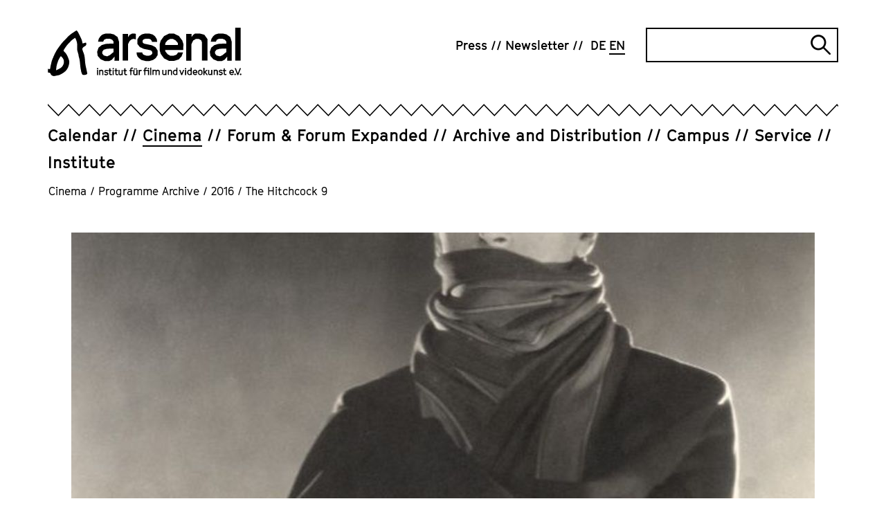

--- FILE ---
content_type: text/html; charset=utf-8
request_url: https://www.arsenal-berlin.de/en/cinema/programm-archive/2016/film-series/the-hitchcock-9-1/
body_size: 13223
content:
<!DOCTYPE html>
<html dir="ltr" lang="en-GB">
<head>

<meta charset="utf-8">
<!-- 
	TYPO3-Realisation: 3pc GmbH Neue Kommunikation, Berlin

	This website is powered by TYPO3 - inspiring people to share!
	TYPO3 is a free open source Content Management Framework initially created by Kasper Skaarhoj and licensed under GNU/GPL.
	TYPO3 is copyright 1998-2025 of Kasper Skaarhoj. Extensions are copyright of their respective owners.
	Information and contribution at https://typo3.org/
-->



<title>The Hitchcock 9 - Arsenal</title>
<meta name="generator" content="TYPO3 CMS" />
<meta name="description" content="THE PLEASURE GARDEN (GB/D 1926, 1.2.) was Hitchcock's directorial debut. It is a German-British co-production that was filmed in Munich and Italy and" />
<meta name="robots" content="index, follow" />
<meta name="viewport" content="width=device-width, initial-scale=1" />
<meta property="og:description" content="THE PLEASURE GARDEN (GB/D 1926, 1.2.) was Hitchcock's directorial debut. It is a German-British co-production that was filmed in Munich and Italy and" />
<meta property="og:image" content="https://www.arsenal-berlin.de/assets/_processed_/1/c/csm_The_Lodger__lead_image__d74e06d177.jpg" />
<meta property="og:image" content="https://www.arsenal-berlin.de/typo3temp/assets/_processed_/c/7/csm_arsenal-socialmedia-1620565952_77ade1f490.jpg" />
<meta property="og:title" content="The Hitchcock 9" />
<meta property="og:type" content="article" />
<meta property="og:url" content="https://www.arsenal-berlin.de/en/cinema/programm-archive/2016/film-series/the-hitchcock-9-1/" />
<meta property="og:locale" content="en_GB" />
<meta property="og:site_name" content="Arsenal – Institut für Film und Videokunst e.V." />
<meta name="twitter:description" content="THE PLEASURE GARDEN (GB/D 1926, 1.2.) was Hitchcock's directorial debut. It is a German-British co-production that was filmed in Munich and Italy and" />
<meta name="twitter:image" content="https://www.arsenal-berlin.de/assets/_processed_/1/c/csm_The_Lodger__lead_image__0f760d9320.jpg" />
<meta name="twitter:title" content="The Hitchcock 9" />
<meta name="twitter:card" content="summary_large_image" />
<meta name="twitter:site" content="@kinoarsenal" />


<link rel="stylesheet" type="text/css" href="/typo3temp/assets/compressed/merged-259b1348a0dba51ec686687b0b54da20-9ffe69c3179ce1688039b4cddf4ce289.css?1757924696" media="all">






<link rel="icon" href="/typo3conf/ext/dreipc_arsenal/Resources/Public/Frontend/Build/assets/icons/favicons/icon-32x32.png" sizes="32x32"><link rel="icon" href="/typo3conf/ext/dreipc_arsenal/Resources/Public/Frontend/Build/assets/icons/favicons/icon-57x57.png" sizes="57x57"><link rel="icon" href="/typo3conf/ext/dreipc_arsenal/Resources/Public/Frontend/Build/assets/icons/favicons/icon-76x76.png" sizes="76x76"><link rel="icon" href="/typo3conf/ext/dreipc_arsenal/Resources/Public/Frontend/Build/assets/icons/favicons/icon-96x96.png" sizes="96x96"><link rel="icon" href="/typo3conf/ext/dreipc_arsenal/Resources/Public/Frontend/Build/assets/icons/favicons/icon-128x128.png" sizes="128x128"><link rel="icon" href="/typo3conf/ext/dreipc_arsenal/Resources/Public/Frontend/Build/assets/icons/favicons/icon-192x192.png" sizes="192x192"><link rel="icon" href="/typo3conf/ext/dreipc_arsenal/Resources/Public/Frontend/Build/assets/icons/favicons/icon-228x228.png" sizes="228x228"><link rel="shortcut icon" sizes="196x196" href="/typo3conf/ext/dreipc_arsenal/Resources/Public/Frontend/Build/assets/icons/favicons/icon-196x196.png"><link rel="apple-touch-icon" href="/typo3conf/ext/dreipc_arsenal/Resources/Public/Frontend/Build/assets/icons/apple-touch-icon/icon-120x120.png" sizes="120x120"><link rel="apple-touch-icon" href="/typo3conf/ext/dreipc_arsenal/Resources/Public/Frontend/Build/assets/icons/apple-touch-icon/icon-152x152.png" sizes="152x152"><link rel="apple-touch-icon" href="/typo3conf/ext/dreipc_arsenal/Resources/Public/Frontend/Build/assets/icons/apple-touch-icon/icon-180x180.png" sizes="180x180"><meta name="msapplication-TileColor" content="#FFFFFF"><meta name="msapplication-TileImage" content="/typo3conf/ext/dreipc_arsenal/Resources/Public/Frontend/Build/assets/icons/msapplication/icon-144x144.png"><meta name="msapplication-config" content="/browserconfig.xml" /><link rel="manifest" href="/manifest.json" />
<link rel="canonical" href="https://www.arsenal-berlin.de/en/cinema/programm-archive/2016/film-series/the-hitchcock-9-1/"/>

<link rel="alternate" hreflang="de-DE" href="https://www.arsenal-berlin.de/kino/programmarchiv/2016/filmreihe/the-hitchcock-9/"/>
<link rel="alternate" hreflang="en-GB" href="https://www.arsenal-berlin.de/en/cinema/programm-archive/2016/film-series/the-hitchcock-9-1/"/>
<link rel="alternate" hreflang="x-default" href="https://www.arsenal-berlin.de/kino/programmarchiv/2016/filmreihe/the-hitchcock-9/"/>
</head>
<body>

<div class="skip-navigation"><a href="#main-content" class="skip-navigation-link">
            Jump directly to the page contents
        </a></div><header class="navigation"><div class="navigation__inner"><div class="navigation__topbar"><div class="navigation__logo" itemscope="" itemtype="http://schema.org/Organization"><a href="/en/" itemprop="url"><svg version="1.1" class="logo-arsenal-compact" xmlns="http://www.w3.org/2000/svg" xmlns:xlink="http://www.w3.org/1999/xlink" x="0px" y="0px" viewBox="0 0 356.6 89.3" style="enable-background:new 0 0 356.6 89.3;" xml:space="preserve"><title>Arsenal – Institut für Film und Videokunst e.V.</title><path d="M72.4,84.7c0-0.2,0-0.3,0-0.5c0-0.4-0.1-0.7-0.1-1c-0.4-2.1-0.8-4.1-1.3-6.2c-0.1-0.5-0.2-1.1-0.3-1.6l-0.3-1.2  c-0.2-0.8-0.3-1.6-0.5-2.3c-0.4-1.7-0.8-3.5-1-5.2c-0.2-1.6-0.4-3.3-0.5-4.9c-0.1-1.3-0.2-2.6-0.3-3.9l0-0.2  c-0.5-4.1-0.9-8.3-2.8-12.2c-0.6-1.3-1.1-2.8-1.6-4.4c-0.5-2-0.1-3.6,1.3-4.9c0.9-0.8,2-1.5,3.3-2.2c2.3-1.2,3-3.2,2.2-5.5l-0.4-1.1  l-1.1,0.3c-0.5,0.1-0.9,0.2-1.4,0.4c-1,0.3-2,0.6-3,0.8c-0.4,0.1-0.6,0.1-0.7,0.1c0-0.1-0.1-0.3-0.2-0.6c-0.1-0.2-0.1-0.5-0.1-0.7  l-0.1-0.4c-0.7-3.4-1.6-6.1-2.8-8.5c-0.6-1.1-1.1-2.2-1.6-3.3c-1-2-2-4.1-3.1-6.2c-0.4-0.8-1-1.6-1.5-2.3c-0.2-0.3-0.4-0.6-0.7-1  l-0.6-0.9l-1,0.4c-0.1,0.1-0.3,0.1-0.4,0.1c-0.3,0.1-0.6,0.2-0.8,0.4l-1.7,1.1c-2.2,1.4-4.4,2.9-6.5,4.4c-2.9,2-5.3,4.5-7.6,6.9  c-0.6,0.7-1.3,1.3-1.9,1.9c-4.1,4.1-8.3,8.6-11.8,13.7c-0.7,1-1.4,1.9-2.1,2.9c-1.1,1.5-2.3,3.1-3.3,4.8c-1.9,3.2-3.5,6.5-5,9.7  c-0.6,1.2-1,2.5-1.5,3.7C9.2,55.9,8.8,57,8.3,58c-1.1,2.3-1.6,4.7-2.1,7C6,66,5.8,66.9,5.5,67.9c-0.4,1.7-0.7,3.3-1,5  c-0.2,0.9-0.3,1.9-0.5,2.8c-0.1,0.2-0.1,0.5-0.2,0.8L0,75.9v6.6l1.6,0.3c0.3,0.1,0.6,0.1,0.9,0.2c1.4,0.4,2.1,0.9,2.4,1.9  c0.2,0.7,0.6,1.4,1.3,2.1c1.3,1.5,3,2.2,4.9,2.2c0.5,0,1.1-0.1,1.6-0.2c0.6-0.1,1.2-0.3,1.9-0.4c1.2-0.3,2.4-0.5,3.6-0.7  c1.8-0.2,3.4-0.8,5.1-1.7l1.2-0.7c0.7-0.4,1.4-0.8,2.1-1.2c4.9-2.7,8.3-6.2,10.3-10.7c1.1-2.4,1.9-5.2,2.4-8.6  c0.4-2.2-0.2-4.3-0.8-6.2c-1.8-5.4-4.1-11.4-9.4-15.7c0-0.1,0-0.1-0.1-0.2c-0.1-0.3-0.2-0.6-0.2-0.7c0-0.4,0.2-0.9,0.5-1.3  c0.7-1.1,1.5-2.3,2.2-3.4l1.3-1.9c0.5-0.7,0.9-1.4,1.4-2c1-1.3,2.1-2.6,3.1-3.7c0.4-0.5,0.9-0.9,1.4-1.4c0.7-0.7,1.4-1.4,2.1-2.2  c2.3-2.9,5.3-4.9,8.5-7.1l0.8-0.5c0.1,0.2,0.3,0.4,0.4,0.5c2.8,5.1,3.9,10.4,3.4,15.9c-0.3,3.3-0.1,5.9,0.6,8.3  c0.3,0.9,0.6,1.9,0.8,2.8c0.3,0.9,0.5,1.8,0.8,2.6c0.1,0.3,0.2,0.7,0.2,1.1l0,0.2c0.1,0.4,0.1,0.8,0.2,1.2c0.1,0.9,0.3,1.9,0.6,2.8  c1.4,4.5,1.9,9.1,2.2,13.4c0.4,4.9,1.1,9.4,2.1,13.7c0.3,1.1,0.7,2.2,1.1,3.2l0.3,0.7c0.6,1.5,1.9,2.2,3.5,2.1  c1.4-0.1,2.7-0.4,3.9-0.6c0.5-0.1,0.9-0.4,1.2-0.6c0.1-0.1,0.2-0.1,0.2-0.2l0.7-0.4L72.4,84.7z M15.1,78.5c0-0.1,0-0.2,0-0.3  c0.3-5.1,1-9.3,2.3-13c0.1-0.2,0.1-0.3,0.2-0.5c0.1-0.3,0.3-0.7,0.4-1.1c0.6-2.6,1.9-5,3.3-7.4c0.3-0.5,0.6-1,0.9-1.6  c0.4-0.8,1-1.5,1.8-2.1c0.1,0.1,0.2,0.1,0.2,0.1c2.9,2.8,4.8,5.2,5.2,8.5c0.3,2.5,0,4.8-1,7c-1.1,2.4-2.4,4.1-4,5.4  c-0.1,0.1-0.3,0.2-0.4,0.3c-0.2,0.2-0.4,0.4-0.6,0.5l-0.5,0.3c-2.4,1.3-4.9,2.6-7.4,3.8C15.3,78.4,15.2,78.5,15.1,78.5z"/><path d="M137.7,60.7V11.5h10v6.1l2.7-4.2l5-2.7h3.3l3.3,0.7l0,10.2l-4.2-1l-3.8,1l-3.4,3c0,0-1.9,3.8-2.9,5.7v30.3H137.7z"/><polygon points="179.8,61.4 172.1,59.4 167.6,55.8 165,52.8 163.8,49.4 163.4,45.7 173.8,45.7 174.7,48.5 176.8,50.1   181.5,51.6 186.2,51.6 189.2,50.7 191.1,49.4 192.3,47.7 192.3,45 191.1,43 189.1,41.6 176.5,39 169.4,35.7 165,30.1 165,21.3   168.4,15.8 173,12.4 178.9,10.8 186.8,10.8 193.3,12.7 197.5,16 200.6,21 201.3,26 191.8,26 191.1,23.7 189,21.5 185.9,20.3   180.6,20.3 177.2,21.2 175.4,22.3 174.6,23.8 174.6,27 175.9,28.7 178.4,29.7 191.5,32.4 198.4,36 202.2,42.2 202.2,50.6   198.6,56.1 193.8,59.5 187.3,61.4 "/><path d="M216,31.9h23.7l-0.3-3.8l-4.1-4.7l-4.8-2.6h-5.3l-4.6,2.4l-4,4.8L216,31.9z M223.6,61.4l-9.5-4.7l-6.2-8.4l-2-6.8V30.8l2-7  l6.2-8.4l9.5-4.7h8.4l9.5,4.7l6.2,8.4l2,6.4l-0.3,10.9h-33.5l0.8,3.1l4.1,4.9l4.8,2.6h5.6l5.6-1.8l3.1-4.2l9.1,0l-2.8,7.4l-5.1,5.4  l-8.9,2.8H223.6z"/><path d="M254.7,60.7V11.5h10v5.8c1-1.3,1.9-2.6,2.9-3.9c1.2-0.9,2.4-1.8,3.6-2.7h8.4l8.7,2.3L294,21v39.6h-10V27.4  c-0.5-1.3-0.9-2.7-1.4-4c-1.3-0.8-2.7-1.7-4-2.5c-2,0-4-0.1-6-0.1c-1.6,0.9-3.2,1.9-4.9,2.8c-1.1,2.3-2.1,4.5-3.2,6.8v30.4H254.7z"/><rect x="345.2" y="0" width="10" height="60.7"/><path d="M121,45c0,0-4.8,3.5-6.4,5.3c-1.8,0.8-3.5,1.7-5.3,2.5c-2.2-0.5-6.3-1.6-6.3-1.6l-2.8-3.4l-0.1-3.5l2.8-3.7l5.5-1.6l7.1-0.5  l5.4,0.1L121,45z M131,60.7V25.8l-2.6-8.5l-6.8-4.9l-6.8-1.6h-8.4l-6,1.9l-3.5,3l-3.2,4.7l-1.3,5.4l9.4,0.1l1.9-3.8l3.8-1.6l6.8,0  l4.3,1.8l2.4,3.3v3.9l-6.2-0.1l-8.4,0.5c0,0-4.8,1.4-7.3,2.2c-1.9,1.6-3.9,3.2-5.8,4.7c-0.9,2.5-1.7,5.1-2.6,7.6  c0.4,3.1,1.1,7.7,1.1,7.7l5.5,6.2c0,0,5.3,2.2,8,3.4c2.5,0,5-0.1,7.6-0.1c1.7-0.9,3.5-1.8,5.2-2.7c1.1-1.6,3.4-4,4.6-5.6  c0,2.2,0,5.3-0.1,7.5H131z"/><path d="M328.8,45c0,0-4.8,3.5-6.4,5.3c-1.8,0.8-3.5,1.7-5.3,2.5c-2.2-0.5-6.3-1.6-6.3-1.6l-2.8-3.4l-0.1-3.5l2.8-3.7l5.5-1.6  l7.1-0.5l5.4,0.1L328.8,45z M338.7,60.7V25.8l-2.6-8.5l-6.8-4.9l-6.8-1.6h-8.4l-6,1.9l-3.5,3l-3.2,4.7l-1.3,5.4l9.4,0.1l1.9-3.8  l3.8-1.6l6.8,0l4.3,1.8l2.4,3.3v3.9l-6.2-0.1l-8.4,0.5c0,0-4.8,1.4-7.3,2.2c-1.9,1.6-3.9,3.2-5.8,4.7c-0.9,2.5-1.7,5.1-2.6,7.6  c0.4,3.1,1.1,7.7,1.1,7.7l5.5,6.2c0,0,5.3,2.2,8,3.4c2.5,0,5-0.1,7.6-0.1c1.7-0.9,3.5-1.8,5.2-2.7c1.1-1.6,3.4-4,4.6-5.6  c0,2.2,0,5.3-0.1,7.5H338.7z"/><path d="M350.9,87.3l4.9-12.7h-2.1L350,84l-3.7-9.4h-2.1l4.9,12.7H350.9z M336.4,81l0.8-1.1l0.9-0.5h1L340,80l0.7,1l0.2,0.6h-4.7  L336.4,81z M339.3,87.4l1.6-0.4l1.4-0.9l-1-1.6l-1.1,0.7l-1.1,0.3h-0.9l-1-0.5l-0.8-1.1l-0.2-0.4h6.7v-2.2l-0.4-1.3l-1.2-1.6  l-1.9-0.9h-1.6l-1.9,0.9l-1.2,1.6l-0.4,1.4v2.1l0.4,1.3l1.2,1.6l1.9,0.9H339.3z M327.3,87.4l1.9-0.4l-0.5-1.9l-1.5,0.4h-0.4  l-0.5-0.2l-0.3-0.4v-5h2.4v-1.9H326v-3.1h-2v3.1h-1.6v1.9h1.6v5.6l1,1.5l1.4,0.5H327.3z M319.2,87.4l1.3-0.4l0.9-0.7l0.7-1.1v-1.6  l-0.7-1.2l-1.1-0.7l-2.7-0.5l-0.4-0.2l-0.3-0.3v-0.6l0.2-0.3l0.2-0.2l0.7-0.2h1.1l0.9,0.3l1,0.7l1.1-1.6l-1.3-0.9l-1.4-0.4h-1.6  l-1.1,0.3l-0.9,0.7l-0.6,1.1v1.7l0.8,1.1l1.2,0.7l2.5,0.5l0.4,0.3l0.2,0.4v0.5l-0.2,0.3l-0.4,0.3l-0.6,0.2h-1.1l-1.1-0.3l-0.4-0.3  l-0.5-0.5l-1.4,1.3l0.6,0.7l0.9,0.7l1.5,0.4H319.2z M307.4,87.3v-6.5l0.4-0.6l1.1-0.7h1l0.9,0.3l0.3,0.5v7.1h2v-7.8L312,78l-1.7-0.5  h-1.6l-1.3,0.7v-0.6h-2v9.6H307.4z M299.7,87.4l1.3-0.7v0.6h1.9v-9.6h-2v6.5l-0.5,0.6l-1.1,0.8h-0.8l-0.9-0.2l-0.4-0.6v-7.1h-2v7.7  l1.2,1.6l1.7,0.5H299.7z M288.5,87.3v-3.5l0.9-0.8l3,4.3h2.4l-4.1-5.7l4-3.9H292l-3.5,3.5v-7.3h-2v13.5H288.5z M279.2,85.1l-0.4-0.6  l-0.2-1.1v-1.7l0.2-1.1l0.5-0.6l0.9-0.5h1.3l0.9,0.5l0.4,0.7l0.2,1.1v1.7l-0.2,1.1l-0.4,0.6l-0.9,0.5h-1.2L279.2,85.1z M281.7,87.4  l1.9-0.9l1-1.4l0.3-1.6v-2.2l-0.3-1.6l-1-1.4l-1.9-0.9h-1.9l-1.8,0.9l-1,1.4l-0.3,1.6v2.2l0.3,1.6l1,1.4l1.8,0.9H281.7z M268.9,81  l0.8-1.1l0.9-0.5h1l0.9,0.5l0.8,1l0.2,0.6h-4.7L268.9,81z M271.8,87.4l1.6-0.4l1.4-0.9l-1-1.6l-1.1,0.7l-1.1,0.3h-0.9l-0.9-0.5  l-0.8-1.1l-0.2-0.4h6.7v-2.2l-0.4-1.3l-1.2-1.6l-1.9-0.9h-1.6l-1.9,0.9l-1.2,1.6l-0.4,1.4v2.1l0.4,1.3l1.2,1.6l1.9,0.9H271.8z   M259.5,85l-0.7-1.1l-0.2-0.6v-1.6l0.2-0.7l0.8-1l0.9-0.5h1l0.6,0.2l0.6,0.4l0.3,0.4v3.8l-0.5,0.7l-1,0.7h-1L259.5,85z M261.9,87.4  l1.1-0.7v0.5h1.9V73.8h-2V78l-0.1-0.1l-1.1-0.4h-1.6l-1.9,0.9l-1.2,1.6l-0.4,1.4v2.1l0.4,1.3l1.2,1.7l1.9,0.9H261.9z M254.7,77.7h-2  v9.6h2V77.7z M247.5,87.3l3.8-9.6h-2.1l-2.6,6.6l-2.6-6.6h-2.1l3.8,9.6H247.5z"/><path d="M169.3,87.4v-5.9l0.4-0.8l0.6-0.7l0.8-0.4h0.6l0.9,0.3l0.5-1.9l-1.1-0.3h-1.3l-1.3,0.6l-0.2,0.2v-0.7h-2v9.6H169.3z   M161.9,87.6l1.3-0.7v0.6h1.9v-9.6h-2v6.5l-0.5,0.6l-1.1,0.8h-0.8l-0.9-0.2l-0.4-0.6v-7.1h-2v7.7l1.2,1.6l1.7,0.5H161.9z   M153.9,87.4V80h2.3V78h-2.3v-1.9l0.3-0.5l0.5-0.2h0.4l1.5,0.4l0.5-1.9l-1.8-0.4h-0.8L153,74l-1.1,1.6V78h-1.6V80h1.6v7.5H153.9z   M144.1,87.6l1.9-0.4l-0.5-1.9l-1.5,0.4h-0.4l-0.5-0.2l-0.3-0.4v-5h2.4V78h-2.4V75h-2V78h-1.6V80h1.6v5.6l1,1.5l1.4,0.5H144.1z   M134.7,87.6l1.3-0.7v0.6h1.9v-9.6h-2v6.5l-0.5,0.6l-1.1,0.8h-0.8l-0.9-0.2l-0.4-0.6v-7.1h-2v7.7l1.2,1.6l1.7,0.5H134.7z   M127.7,87.6l1.9-0.4l-0.5-1.9l-1.5,0.4h-0.4l-0.5-0.2l-0.3-0.4v-5h2.4V78h-2.4V75h-2V78h-1.6V80h1.6v5.6l1,1.5l1.4,0.5H127.7z   M121.3,77.8h-2v9.6h2V77.8z M116.3,87.6l1.9-0.4l-0.5-1.9l-1.5,0.4h-0.4l-0.5-0.2L115,85v-5h2.4V78H115V75h-2V78h-1.6V80h1.6v5.6  l1,1.5l1.4,0.5H116.3z M108.2,87.6l1.3-0.4l0.9-0.7l0.7-1.1v-1.6l-0.7-1.2l-1.1-0.7l-2.7-0.5l-0.4-0.2l-0.3-0.3v-0.6l0.2-0.3  l0.2-0.2l0.7-0.2h1.1l0.9,0.3l1,0.7l1.1-1.6l-1.3-0.9l-1.4-0.4h-1.6l-1.1,0.3l-0.9,0.7l-0.6,1.1v1.7l0.8,1.1l1.2,0.7l2.5,0.5  l0.4,0.3l0.2,0.4v0.5l-0.2,0.3l-0.4,0.3l-0.6,0.2h-1.1l-1.1-0.3l-0.4-0.3l-0.5-0.5l-1.4,1.3l0.6,0.7l0.9,0.7l1.5,0.4H108.2z   M96.4,87.4v-6.5l0.4-0.6l1.1-0.7h1l0.9,0.3l0.3,0.5v7.1h2v-7.8l-1.2-1.6l-1.7-0.5h-1.6l-1.3,0.7v-0.6h-2v9.6H96.4z"/><path d="M253.7,76.9c0.7,0,1.3-0.6,1.3-1.3c0-0.7-0.6-1.3-1.3-1.3s-1.3,0.6-1.3,1.3C252.4,76.3,253,76.9,253.7,76.9"/><path d="M120.4,76.8c0.7,0,1.3-0.6,1.3-1.3c0-0.7-0.6-1.3-1.3-1.3c-0.7,0-1.3,0.6-1.3,1.3C119.1,76.3,119.7,76.8,120.4,76.8"/><path d="M233.2,85l-0.7-1.1l-0.2-0.6v-1.6l0.2-0.7l0.8-1l0.9-0.5h1l0.6,0.2l0.6,0.4l0.3,0.4v3.8l-0.5,0.7l-1,0.7h-1L233.2,85z   M235.6,87.4l1.1-0.7v0.5h1.9V73.8h-2V78l-0.1-0.1l-1.1-0.4h-1.6l-1.9,0.9l-1.2,1.6l-0.4,1.4v2.1l0.4,1.3l1.2,1.7l1.9,0.9H235.6z   M223,87.3v-6.5l0.4-0.6l1.1-0.7h1l0.9,0.3l0.3,0.5v7.1h2v-7.8l-1.2-1.6l-1.7-0.5h-1.6l-1.3,0.7v-0.6h-2v9.6H223z M215.3,87.4  l1.3-0.7v0.6h1.9v-9.6h-2v6.5l-0.5,0.6l-1.1,0.8h-0.8l-0.9-0.2l-0.4-0.6v-7.1h-2v7.7l1.2,1.6l1.7,0.5H215.3z M194.7,87.3v-6.5  l0.4-0.6l1.1-0.7h1l0.9,0.3l0.3,0.5v7.1h2v-6.5l0.4-0.6l1.1-0.7h1l0.9,0.3l0.3,0.5v7.1h2v-7.8l-1.2-1.6l-1.7-0.5h-1.7l-1.2,0.7  l-0.6,0.5l-0.5-0.8l-1.7-0.5H196l-1.3,0.7v-0.6h-2v9.6H194.7z M190.5,73.8h-2v13.5h2V73.8z M179.7,87.3v-7.5h4.8v7.5h2v-9.4h-6.7V76  l0.3-0.5l0.5-0.2h0.4l1.2,0.3l0.5-1.9l-1.5-0.3h-0.8l-1.6,0.5l-1.1,1.6v2.5h-1.6v1.9h1.6v7.5H179.7z"/><path d="M185.3,76.9c0.7,0,1.3-0.6,1.3-1.3c0-0.7-0.6-1.3-1.3-1.3c-0.7,0-1.3,0.6-1.3,1.3C184,76.3,184.6,76.9,185.3,76.9"/><path d="M159.8,77.3c0.6,0,1.2-0.5,1.2-1.2c0-0.6-0.5-1.2-1.2-1.2s-1.2,0.5-1.2,1.2C158.7,76.8,159.2,77.3,159.8,77.3"/><path d="M162.9,77.3c0.6,0,1.2-0.5,1.2-1.2c0-0.6-0.5-1.2-1.2-1.2s-1.2,0.5-1.2,1.2C161.7,76.8,162.2,77.3,162.9,77.3"/><path d="M344.9,87.5c0.8,0,1.5-0.6,1.5-1.5c0-0.8-0.6-1.4-1.5-1.4s-1.4,0.6-1.4,1.4C343.5,86.9,344.1,87.5,344.9,87.5"/><path d="M355.2,87.5c0.8,0,1.5-0.6,1.5-1.5c0-0.8-0.6-1.4-1.5-1.4s-1.5,0.6-1.5,1.4C353.7,86.9,354.4,87.5,355.2,87.5"/><rect x="90.5" y="77.8" width="2" height="9.6"/><path d="M91.5,76.8c0.7,0,1.3-0.6,1.3-1.3c0-0.7-0.6-1.3-1.3-1.3c-0.7,0-1.3,0.6-1.3,1.3C90.2,76.3,90.8,76.8,91.5,76.8"/></svg></a></div><button class="burger-menu" id="navigation-button" aria-expanded="false" aria-controls="navigation"><span class="burger-menu__line line-1"></span><span class="burger-menu__line line-2"></span><span class="sr-only">Open navigation</span></button></div><div class="navigation__zickzack"><!--?xml version="1.0" encoding="UTF-8"?--><svg class="zickzack" width="100%" height="21" version="1.1" xmlns="http://www.w3.org/2000/svg" xmlns:xlink="http://www.w3.org/1999/xlink" style="enable-background:new 0 0 60 17;" xml:space="preserve"><style type="text/css">.zickzack-top{fill:#FFFFFF;}</style><pattern id="zickzackPattern" x="0" y="0" width="30" height="21" patternUnits="userSpaceOnUse"><polyline class="zickzack-top" points="0,0 15.3,15.8 30.3,0 45.3,15.8 60.6,0 "/><polygon points="45.3,15.8 30.3,-0.1 15.3,15.8 0,0 0,2.3 15.3,18.1 30.3,2.1 45.3,18.1 60.6,2.3 60.6,0 "/></pattern><rect x="0" y="0" width="100%" height="21" fill="url(#zickzackPattern)"></rect></svg></div><div class="navigation__outer" id="navigation" aria-labelledby="navigation-button" aria-hidden="false"><nav class="navigation__meta" itemscope="" itemtype="http://schema.org/SiteNavigationElement" aria-label="meta"><ul class="navigation__meta-list" itemscope="" itemtype="http://schema.org/Language"><li><a href="/en/press/" class="link"><span>Press</span></a></li><li><a href="/en/newsletter/" class="link"><span>Newsletter</span></a></li><li itemprop="availableLanguage"><a href="/kino/programmarchiv/2016/filmreihe/the-hitchcock-9/" class="navigation__language-switch link"><abbr title="Kinoarchiv Detail" itemprop="name">
        DE
    </abbr></a></li><li itemprop="availableLanguage"><span class="navigation__language-switch link--active link"><abbr title="Cinema Archive Detail" itemprop="name">
        EN
    </abbr></span></li></ul><div class="searchform"><form data-suggest="https://www.arsenal-berlin.de/api/v1/en/search/global/suggest.json" method="get" class="searchform__form" action="/en/search/" data-suggest-header="Top Results" accept-charset="utf-8"><label for="searchform__input" class="sr-only">
                Search
            </label><input
                type="text"
                id="searchform__input"
                class="searchform__input"
                name="tx_solr[q]"
                value=""
            /><button type="submit" class="searchform__submit"><i class="searchform__icon" aria-hidden="true"></i><span class="sr-only">
                    Submit search
                </span></button></form></div></nav><div class="navigation__main"><nav class="navigation__main-nav" itemscope="" itemtype="http://schema.org/SiteNavigationElement" aria-label="main"><ul class="navigation__main-list"><li class="navigation__main-item"><div class="navigation__main-wrapper"><a href="/en/calendar/" class="navigation__main-link"><span class="navigation__main-title link ">Calendar</span></a></div></li><li class="navigation__main-item is-active"><div class="navigation__main-wrapper"><a href="/en/cinema/" class="navigation__main-link"><span class="navigation__main-title link--active link ">Cinema</span></a><button class="navigation__main-button" id="main-link-2" aria-expanded="false" aria-controls="sublist-2"><span class="navigation__main-icon icon-cross" aria-hidden="true"></span><span class="sr-only">Open subnavigation</span></button></div><div id="sublist-2" class="navigation__main-sublist" aria-hidden="true" aria-labelledby="main-link-2"><ul class="navigation__main-sublist-list navigation__main-panel"><li class="navigation__main-sublist-item"><a href="/en/cinema/arsenal-3/" class="link" itemprop="url"><span>Arsenal 3</span></a></li><li class="navigation__main-sublist-item"><a href="/en/cinema/programm-archive/2023/" class="link--active link" itemprop="url"><span>Programme Archive</span></a></li></ul></div></li><li class="navigation__main-item"><div class="navigation__main-wrapper"><a href="/en/forum-forum-expanded/" class="navigation__main-link"><span class="navigation__main-title link ">Forum &amp; Forum Expanded</span></a><button class="navigation__main-button" id="main-link-3" aria-expanded="false" aria-controls="sublist-3"><span class="navigation__main-icon icon-cross" aria-hidden="true"></span><span class="sr-only">Open subnavigation</span></button></div><div id="sublist-3" class="navigation__main-sublist" aria-hidden="true" aria-labelledby="main-link-3"><ul class="navigation__main-sublist-list navigation__main-panel"><li class="navigation__main-sublist-item"><a href="/en/forum-forum-expanded/forum-program/" class="link" itemprop="url"><span>Forum Program</span></a></li><li class="navigation__main-sublist-item"><a href="/en/forum-forum-expanded/forum-expanded-program/" class="link" itemprop="url"><span>Forum Expanded Program</span></a></li><li class="navigation__main-sublist-item"><a href="/en/forum-forum-expanded/forum-friends/" class="link" itemprop="url"><span>Forum &amp; Friends</span></a></li><li class="navigation__main-sublist-item"><a href="/en/forum-forum-expanded/supplement/" class="link" itemprop="url"><span>Supplément</span></a></li><li class="navigation__main-sublist-item"><a href="/en/forum-forum-expanded/archive/" class="link" itemprop="url"><span>Archive</span></a></li><li class="navigation__main-sublist-item"><a href="/en/forum-forum-expanded/info/" class="link" itemprop="url"><span>Info</span></a></li></ul></div></li><li class="navigation__main-item"><div class="navigation__main-wrapper"><a href="/en/archive-distribution/" class="navigation__main-link"><span class="navigation__main-title link ">Archive and Distribution</span></a><button class="navigation__main-button" id="main-link-4" aria-expanded="false" aria-controls="sublist-4"><span class="navigation__main-icon icon-cross" aria-hidden="true"></span><span class="sr-only">Open subnavigation</span></button></div><div id="sublist-4" class="navigation__main-sublist" aria-hidden="true" aria-labelledby="main-link-4"><ul class="navigation__main-sublist-list navigation__main-panel"><li class="navigation__main-sublist-item"><a href="/en/archive-distribution/archive-projects/" class="link" itemprop="url"><span>Archive Projects</span></a></li><li class="navigation__main-sublist-item"><a href="/en/archive-distribution/cinema-releases/" class="link" itemprop="url"><span>Cinema releases</span></a></li><li class="navigation__main-sublist-item"><a href="/en/archive-distribution/viewing-area/login/" class="link" itemprop="url"><span>Viewing Area</span></a></li><li class="navigation__main-sublist-item"><a href="/en/archive-distribution/digital-restorations/" class="link" itemprop="url"><span>Digitizations and digital restorations</span></a></li><li class="navigation__main-sublist-item"><a href="/en/archive-distribution/general-info-on-arsenal-distribution/" class="link" itemprop="url"><span>General Info on Arsenal Distribution</span></a></li></ul></div></li><li class="navigation__main-item"><div class="navigation__main-wrapper"><a href="/en/campus/" class="navigation__main-link"><span class="navigation__main-title link ">Campus</span></a><button class="navigation__main-button" id="main-link-5" aria-expanded="false" aria-controls="sublist-5"><span class="navigation__main-icon icon-cross" aria-hidden="true"></span><span class="sr-only">Open subnavigation</span></button></div><div id="sublist-5" class="navigation__main-sublist" aria-hidden="true" aria-labelledby="main-link-5"><ul class="navigation__main-sublist-list navigation__main-panel"><li class="navigation__main-sublist-item"><a href="/en/campus/offers-for-children-young-people-and-schools/" class="link" itemprop="url"><span>Offers for Children, Young People and Schools</span></a></li><li class="navigation__main-sublist-item"><a href="/en/campus/summer-school/" class="link" itemprop="url"><span>Summer School</span></a></li><li class="navigation__main-sublist-item"><a href="/en/campus/analog-workshop/" class="link" itemprop="url"><span>Analog Workshop</span></a></li><li class="navigation__main-sublist-item"><a href="/en/campus/seminare-und-konferenzen/" class="link" itemprop="url"><span>Seminars and Conferences</span></a></li><li class="navigation__main-sublist-item"><a href="/en/campus/publications/" class="link" itemprop="url"><span>Publications</span></a></li></ul></div></li><li class="navigation__main-item"><div class="navigation__main-wrapper"><a href="/en/service/" class="navigation__main-link"><span class="navigation__main-title link ">Service</span></a><button class="navigation__main-button" id="main-link-6" aria-expanded="false" aria-controls="sublist-6"><span class="navigation__main-icon icon-cross" aria-hidden="true"></span><span class="sr-only">Open subnavigation</span></button></div><div id="sublist-6" class="navigation__main-sublist" aria-hidden="true" aria-labelledby="main-link-6"><ul class="navigation__main-sublist-list navigation__main-panel"><li class="navigation__main-sublist-item"><a href="/en/service/film-print-services/" class="link" itemprop="url"><span>Film Print Services</span></a></li><li class="navigation__main-sublist-item"><a href="/en/service/screening-facilities/" class="link" itemprop="url"><span>Screening Facilities</span></a></li></ul></div></li><li class="navigation__main-item"><div class="navigation__main-wrapper"><a href="/en/institute/ueber-uns/" class="navigation__main-link"><span class="navigation__main-title link ">Institute</span></a><button class="navigation__main-button" id="main-link-7" aria-expanded="false" aria-controls="sublist-7"><span class="navigation__main-icon icon-cross" aria-hidden="true"></span><span class="sr-only">Open subnavigation</span></button></div><div id="sublist-7" class="navigation__main-sublist" aria-hidden="true" aria-labelledby="main-link-7"><ul class="navigation__main-sublist-list navigation__main-panel"><li class="navigation__main-sublist-item"><a href="/en/institute/ueber-uns/" class="link" itemprop="url"><span>About</span></a></li><li class="navigation__main-sublist-item"><a href="/en/institute/translate-to-english-code-of-conduct/" class="link" itemprop="url"><span>Code of Conduct</span></a></li><li class="navigation__main-sublist-item"><a href="/en/institute/relocation/" class="link" itemprop="url"><span>Relocation</span></a></li><li class="navigation__main-sublist-item"><a href="/en/institute/join/" class="link" itemprop="url"><span>Join</span></a></li><li class="navigation__main-sublist-item"><a href="/en/institute/team/" class="link" itemprop="url"><span>Team</span></a></li><li class="navigation__main-sublist-item"><a href="/en/institut/jobs/stellenanzeigen/" class="link" itemprop="url"><span>Jobs</span></a></li><li class="navigation__main-sublist-item"><a href="/en/institute/contact/" class="link" itemprop="url"><span>Contact</span></a></li></ul></div></li></ul></nav></div></div></div></header><nav aria-label="Ihre aktuelle Position" itemscope itemtype="http://schema.org/BreadcrumbList" class="breadcrumb"><ol class="breadcrumb__list"><li class="breadcrumb__list-item is-active" itemprop="itemListElement"><a href="/en/cinema/" itemprop="item"><span itemprop="name">Cinema</span></a><span class="breadcrumb__span">/</span></li><li class="breadcrumb__list-item is-active" itemprop="itemListElement"><a href="/en/cinema/programm-archive/2023/" itemprop="item"><span itemprop="name">Programme Archive</span></a><span class="breadcrumb__span">/</span></li><li class="breadcrumb__list-item is-active" itemprop="itemListElement"><a href="/en/cinema/programm-archive/2016/" itemprop="item"><span itemprop="name">2016</span></a><span class="breadcrumb__span">/</span></li><li class="breadcrumb__list-item is-active" itemprop="itemListElement">The Hitchcock 9</li></ol></nav><!--TYPO3SEARCH_begin--><section class="page-header"><figure class="" itemscope="itemscope" itemtype="https://schema.org/ImageObject" ><picture  data-lazerload><source data-srcset='/assets/_processed_/1/c/csm_The_Lodger__lead_image__2aa81f4e0f.jpg' media='(max-width: 767px)'><img class="page-header__image" data-src='/assets/_processed_/1/c/csm_The_Lodger__lead_image__0ed731fc8f.jpg' title='' alt='' height='670' width='1074' data-size='1074x670' itemprop='image'></picture><figcaption>THE LODGER, 1926</figcaption></figure><div class="page-header__header"><header><div class="page-header__inner"><h1>The Hitchcock 9</h1><div class="page-header__text"><p>Some of Alfred Hitchcock's work remains relatively unknown: The 10 silent movies that he made between 1925 and 1929. Nine of them survive, but one, his second film "The Mountain Eagle", is considered lost. The British Film Institute has intricately restored the surviving 'Hitchcock 9', which are now available as 35 mm prints. We will present all of them accompanied live by <a href="http://www.eunicemartins.eu" target="_blank" class="link--intern" rel="noreferrer">Eunice Martins</a> on piano.</p><p>The fact that Hitchcock began his career in silent movies was formative for him. He learnt how to tell a story visually, to give more power to the image than to dialogue, to use genuinely filmic means to depict emotions. His joy of experimenting and a stupendous imagination are already clearly visible in his early works. Even though they are of different genres - thrillers, comedies and melodramas - they astonishingly already feature many of the themes and obsessions that would become characteristic of Hitchcock: Apart from the ambiguity of guilt, these are moral ambivalence and the motif of innocents under suspicion, his ironic humor and the cool blonde as an object of desire.</p><p>Born in 1899 in London, Hitchcock was obsessed with theater and film from his childhood and he started his career in the film industry in his early 20s as an illustrator of inter-titles. He wrote screenplays for fun on the side and soon became an assistant director and responsible for sets. This was when he met the editor and script girl Alma Reville, whom he married in 1926 and who would become his most important co-worker. By the time <b>THE LODGER</b> (1926) was made, he had earned recognition as a huge directing talent, which was valued by critics and audiences alike.</p></div></div></header></div></section><section id="c51767" class="grid"><div class="grid-container"><div class="grid-container__aside"></div><div class="grid-container__main"><div class="text"><div class="text__inner"><div class="text__text text__textblock"><p><b>THE PLEASURE GARDEN</b> (GB/D 1926, 1.2.) was Hitchcock's directorial debut. It is a German-British co-production that was filmed in Munich and Italy and is set in a London nightspot, called The Pleasure Garden. It focuses on two dancers and their love affairs, unfulfilled desires and moral transgressions: melodrama and murderous jealousy take their course. "The emphasis on small revealing gestures instead of sweeping theatrics that were so popular among silent film directors," (Donald Spoto) is typically Hitchcockian.<br><br><b>THE LODGER: A STORY OF THE LONDON FOG</b> (GB 1926, 3.2.) Later dubbed by the director himself as the "first true Hitchcock picture", this is a classic suspense thriller. London is haunted by someone who goes by the name of "The Avenger" and kills young blonde women under cover of darkness. In this climate of fear, the Bunting family's mysterious new lodger raises terrible suspicion. Is he the wanted murderer? The expressionist lighting, the dark sets, the shadows and mirror effects reveal Hitchcock's interest in German cinema at the time. Hitchcock had an open ending in mind, but the producer wanted the lodger who was played by superstar Ivor Novello to turn out to be innocent - he would become the first in a long series of innocent men under suspicion in Hitchcock's oeuvre. <b>DOWNHILL </b>(GB 1927, 5.2.) An upper class boarding school pupil falls from grace: Roddy (Ivor Novello) is expelled on false charges and cast out by his parents. He seeks a living in the nightspots of the big city and an unexpected inheritance allows him to marry an idolized actress who turns out to be a cheat. Robbed of all his illusions, he continues his descent into a hallucinatory delirium until his parents discover his innocence. One of the central motifs is deception because of false appearances, which takes in the protagonists as well as the viewers. <b>EASY VIRTUE </b>(GB 1927, 6.2.) A melodrama based on a play by Noël Coward, in which a divorced woman who has remarried, is caught up by her poor reputation and the prejudices of society. "This is a film about judgment and prejudice, perspective and voyeurism, sensuality and prudery. It is about suspense and elegant filmic resolutions. It features a cool blonde, a weak boy and a monstrous mother. This small film can be understood as a prelude to many of Hitchcock's later works. The credits appear above the silhouette of a camera: because <b>EASY VIRTUE</b> is about making pictures, in every sense." (Hans Schifferle) In an entrancing scene, the film reflects the conversation about a marriage proposal only through the face of an eavesdropping switchboard operator, whose expression changes from joy to dismay, to suspense and triumph. <b>THE RING </b>(GB 1927, 7.2.) A romance drama set in the world of boxing and based on an original screenplay by Hitchcock. The title refers both to the boxing arena and a wedding band. Two boxers are interested in the same woman, who is engaged to one of them, but can't resist the other. Hitchcock never loses sight of his leitmotif in this film shot with breathtaking virtuosity - the ring which crops up in numerous scenes and pictures, but also the moral ambiguity of the symbol as well as that of the protagonists. <b>THE FARMER</b><b>’</b><b>S WIFE</b> (GB 1928, 8.2.) The farmer Samuel Sweetland, a widower in his prime, seeks a wife. He tries out his chosen candidates one after another and discovers with surprise that his proposal provokes laughter in the best case and angry resistance in the worst. It is only at the end that he finds out that what he is looking for is so close and therefore so easily overlooked. This rustic, but also biting, comedy, which the producers hoped would echo the huge success of the eponymous stage-play, is a hilarious study about eccentric country beings. <b>CHAMPAGNE </b>(GB 1928, 9.2.) An amusing, light comedy about a spoilt American heiress who is taught a lesson by her father. Betty's first appearance is stunning: Intending to annoy her father she arranges for her plane to land in the middle of the Atlantic so that she can gain her lover's ship. Angrily, her father allows her to believe that the family's fortunes, from champagne, are lost. Thus begins Betty's career in nightspots, where the champagne flows in abundance. Full of Hitchcock's usual visual wit, the film begins and ends with a shot through a glass of champagne.<br><br><b>THE MANXMAN </b>(GB 1929, 10.2.) is about a love triangle between two childhood friends, one who is a fisherman, the other who's a judge, and the woman they both love (Anny Ondra). Torn between love and loyalty, the protagonists get caught up in their feelings of guilt and passion and try desperately to escape this suffocating fate. The beauty and vastness of the landscape of this film set on the Isle of Man offer a contrast. In his perhaps most beautiful silent movie, Hitchcock strongly reduces his use of stylistic games in favor of emotional substance and a dense depiction of a romantic drama.<br><br><b>BLACKMAIL </b>(GB 1929, 11.2.) marked the transition from silent movie to talkie and was filmed in both silent and sound versions. However, it is rarely screened as a silent movie. This study of guilt shows the full breadth of the "master of suspense's" skills. "<b>BLACKMAIL </b>holds an anthology of Hitchcockian set pieces, leitmotifs and themes: rapid exposure, ironic variation about crime and guilt, entanglement in the machinery of justice, a mischievous happy ending." (Harry Tomicek) Hitchcock makes on of his first and longest cameo appearance as someone on the London Underground being bothered by a small boy. (al) The Hitchcock 9 is a joint venture between BFI, Rialto Pictures/Studiocanal and Park Circus/ITV.</p></div></div></div></div></div></section><!--TYPO3SEARCH_end--><footer class="footer" itemtype="http://schema.org/WPFooter" itemscope><div class="footer__content"><div class="footer__top"><header class="footer__header"><h2>Arsenal – Institut für Film und Videokunst e.V.</h2></header><ul class="footer__icons"><li class="footer__icon"><button class="footer__icon-button"><i class="footer__icon-icon icon-instagram" aria-hidden="true"></i><span class="sr-only">Zu unserer Instagram Seite</span></button><ul class="footer__icon-list"><li><a href="https://www.instagram.com/berlinaleforum/" target="_blank" class="footer__icon-link link--extern" rel="noreferrer"><span>Forum &amp; Forum Expanded Instagram</span></a></li></ul></li><li class="footer__icon"><button class="footer__icon-button"><i class="footer__icon-icon icon-facebook" aria-hidden="true"></i><span class="sr-only">Zu unserer Instagram Seite</span></button><ul class="footer__icon-list"><li><a href="https://www.facebook.com/arsenal.kino/" target="_blank" class="footer__icon-link link--extern" rel="noreferrer"><span>Arsenal facebook</span></a></li><li><a href="https://www.facebook.com/BerlinaleForum" target="_blank" class="footer__icon-link link--extern" rel="noreferrer"><span>Forum &amp; Forum Expanded facebook</span></a></li></ul></li><li class="footer__icon"><button class="footer__icon-button"><i class="footer__icon-icon icon-youtube" aria-hidden="true"></i><span class="sr-only">Zu unserer Instagram Seite</span></button><ul class="footer__icon-list"><li><a href="https://www.youtube.com/channel/UC42FHy5wsH0KVZ51lkBzwWQ" target="_blank" class="footer__icon-link link--extern" rel="noreferrer"><span>Arsenal YouTube</span></a></li></ul></li></ul></div><div class="footer__center"><div class="footer__left"><div class="footer__left-content"><div class="footer__inner-content"><p><strong>Postal address</strong><br> Plantagenstr. 31<br> 13347 Berlin</p></div><div class="footer__inner-content"><p><strong>Office</strong><br> Gerichtstraße 53<br> 13347 Berlin<br><br><strong>Archive</strong><br> silent green Kulturquartier<br> Gerichtstraße 35<br> 13347 Berlin</p></div></div></div><div class="footer__right"><nav class="footer__menu" aria-label="Footer"><ul class="footer__menu-items"><li class="footer__menu-item"><a href="/en/datenschutz/" class="footer__menu-link link">
                            Privacy Policy
                        </a></li><li class="footer__menu-item"><a href="/en/impressum/" class="footer__menu-link link">
                            Imprint
                        </a></li><li class="footer__menu-item"><a href="/en/institute/contact/" class="footer__menu-link link">
                            Contact
                        </a></li></ul></nav></div></div><div class="footer__bottom"><small itemprop="copyrightHolder">
                    ©
                    2025
                    Arsenal – Institut für Film und Videokunst e.V.
                </small></div></div></footer><section class="logo-list"><div class="logo-list__wrapper"><section id="c681" class="logo-list"><div class="logo-list__wrapper"><div class="logo-list__inner"><div class="logo-list__text"><p>Funded by: </p></div><ul class="logo-list__list"><li class="logo-list__item"><a href="http://www.kulturstaatsministerin.de/" target="_blank" rel="noreferrer"><picture ><img  src='/assets/Dokumente/Logos/bkm_2019_WebSVG_en.svg' title='' alt='Logo Minister of State for Culture and the Media' height='80' width='150' itemprop='image'></picture></a></li><li class="logo-list__item"><picture ><img  src='/assets/_processed_/1/9/csm_Lotto_Stiftung_Berlin_Logo-768x279_2ec7bcc9d3.png' title='' alt='' height='54' width='150' itemprop='image'></picture></li></ul></div></div></section><section id="c63158" class="logo-list"><div class="logo-list__wrapper"><div class="logo-list__inner"><div class="logo-list__text"><p>Arsenal on Location is funded by the Capital Cultural Fund</p></div><ul class="logo-list__list"><li class="logo-list__item"><picture ><img  src='/assets/_processed_/9/5/csm_HKF_Logo_80x144_web_04a843a4a8.jpg' title='' alt='' height='110' width='62' itemprop='image'></picture></li></ul></div></div></section><section id="c64763" class="logo-list"><div class="logo-list__wrapper"><div class="logo-list__inner"><div class="logo-list__text"><p>The international programs of Arsenal on Location are a cooperation with the Goethe-Institut</p></div><ul class="logo-list__list"><li class="logo-list__item"><a href="https://www.goethe.de/en/index.html" target="_blank" rel="noreferrer"><picture ><img  src='/assets/Logos/GI_Logo_horizontal_green_sRGB_klein.png' title='' alt='' height='54' width='115' itemprop='image'></picture></a></li></ul></div></div></section></div></section>

<script src="/typo3temp/assets/js/5508b6c4f0.js?1643627627"></script>
<script src="/typo3conf/ext/dreipc_arsenal/Resources/Public/Frontend/Build/bundle.js?1757924335"></script>
<script src="/typo3conf/ext/dreipc_arsenal/Resources/Public/Frontend/Build/assets/jquery-1.11.3.min.js?1757924286"></script>


</body>
</html>
<!-- Cached page generated 14-12-25 01:21. Expires 15-12-25 00:00 -->

--- FILE ---
content_type: text/css
request_url: https://www.arsenal-berlin.de/typo3temp/assets/compressed/merged-259b1348a0dba51ec686687b0b54da20-9ffe69c3179ce1688039b4cddf4ce289.css?1757924696
body_size: 205005
content:
input.f3-form-error{background-color:#FF9F9F;border:1px #FF0000 solid;}.tx-karstream table{border-collapse:separate;border-spacing:10px;}.tx-karstream table th{font-weight:bold;}.tx-karstream table td{vertical-align:top;}input.f3-form-error{background-color:#FF9F9F;border:1px #FF0000 solid;}.tx-karpress table{border-collapse:separate;border-spacing:10px;}.tx-karpress table th{font-weight:bold;}.tx-karpress table td{vertical-align:top;}.femanager_flashmessages>div{background-position:10px 12px;background-repeat:no-repeat;margin-bottom:4px;padding:12px 12px 12px 36px}.femanager_flashmessages>.message-2{background-color:#F6D3CF;border:1px solid #D66C68;color:#AA0225}.femanager_flashmessages>.message-1{background-color:#FBF6DE;border:1px solid #B1905C;color:#9E7D4A}.femanager_flashmessages>.message-0{background-color:#CDEACA;border:1px solid #58B548;color:#3B7826}.femanager_flashmessages>.message--1{background-color:#EAF7FF;border:1px solid #C5DBE6;color:#4C73A1}.femanager_flashmessages>.message--2{background-color:#F6F7FA;border:1px solid #C2CBCF;color:#444}.femanager_note{background-position:10px 12px;background-repeat:no-repeat;margin-bottom:4px;padding:12px 12px 12px 36px;background-color:#F6F7FA;border:1px solid #C2CBCF;color:#444;list-style-type:none;margin-left:0}.femanager_error{background-position:10px 12px;background-repeat:no-repeat;margin-bottom:4px;padding:12px 12px 12px 36px;background-color:#F6D3CF;border:1px solid #D66C68;color:#AA0225;list-style-type:none;margin-left:0}.glide{box-sizing:border-box;position:relative;width:100%}.glide *{box-sizing:inherit}.glide__slides,.glide__track{overflow:hidden}.glide__slides{backface-visibility:hidden;display:flex;flex-wrap:nowrap;list-style:none;margin:0;padding:0;position:relative;touch-action:pan-Y;transform-style:preserve-3d;white-space:nowrap;width:100%;will-change:transform}.glide__slide,.glide__slides--dragging{user-select:none}.glide__slide{-webkit-touch-callout:none;-webkit-tap-highlight-color:transparent;flex-shrink:0;height:100%;white-space:normal;width:100%}.glide__slide a{-webkit-user-drag:none;user-select:none;-moz-user-select:none;-ms-user-select:none}.glide__arrows,.glide__bullets{-webkit-touch-callout:none;user-select:none}.glide--rtl{direction:rtl}.dp-modal{background:#ffffffbf;bottom:0;left:0;position:fixed;right:0;top:0}.dp{-webkit-tap-highlight-color:transparent;background:#fff;border-radius:4px;box-shadow:2px 2px 16px #00000040;line-height:1.4;max-height:400px;overflow:hidden;padding-top:6px;position:relative;z-index:1000}.dp:before{background:#3b99fc;background:linear-gradient(-90deg,#3b99fc,#8aefc8);content:" ";height:6px;left:0;position:absolute;right:0;top:0}.dp-permanent .dp{border:1px solid #eee;box-shadow:none;padding-top:0}.dp-permanent .dp:before{display:none}.dp-cal{min-height:300px}.dp-below{position:absolute}.dp-below,.dp-permanent{font-size:.8em;max-width:100vw;width:400px}.dp-permanent{position:relative}.dp-permanent .dp{z-index:0}.dp-modal .dp{animation:slide-up .3s forwards;left:50%;max-width:600px;position:absolute;top:50%;transform:translate(-50%,-50%);width:calc(100% - 4em)}.dp-months{padding:24px}.dp-years{box-sizing:border-box;max-height:400px;overflow:auto!important;padding:8px 0}.dp-cal-month,.dp-cal-year,.dp-day,.dp-month,.dp-year{background:#0000;border:0;border-radius:2px;box-sizing:border-box;color:#3b404d;position:relative;text-align:center;text-decoration:none}.dp-cal-header{background:#f5f5f5;padding-bottom:16px;position:relative;text-align:center}.dp-next,.dp-prev{background:#0000;border:0;border-radius:2px;color:#777;height:30px;overflow:hidden;position:absolute;top:14px;width:30px}.dp-next:focus,.dp-next:hover,.dp-prev:focus,.dp-prev:hover{color:inherit;outline:0}.dp-prev{left:24px}.dp-next{right:24px}.dp-next:before,.dp-prev:before{border:2px solid;content:"";display:inline-block;height:10px;margin:9px 0 40px 4px;transform:rotate(-45deg);transition:border-color .2s;width:10px}.dp-prev:before{border-bottom:0;border-right:0}.dp-next:before{border-left:0;border-top:0;margin-left:0;margin-right:4px}.dp-cal-month,.dp-cal-year{display:inline-block;font-size:1.4em;outline:0;padding:16px 8px 8px}.dp-cal-footer{background:#f5f5f5;text-align:center}.dp-day-today:after{border-color:#227bd7 #227bd7 #0000 #0000;border-style:solid;border-width:7px}.dp-clear,.dp-close,.dp-today{background:#0000;border:0;box-sizing:border-box;color:inherit;display:inline-block;padding:8px;text-decoration:none;width:33%}.dp-permanent .dp-clear,.dp-permanent .dp-close{display:none}.dp-cal-month:active,.dp-cal-year:active,.dp-clear:active,.dp-close:active,.dp-next:active,.dp-prev:active,.dp-today:active{background:#75bcfc;color:#fff}@media screen and (min-device-width:1200px){.dp-cal-month:focus,.dp-cal-month:hover,.dp-cal-year:focus,.dp-cal-year:hover,.dp-clear:focus,.dp-clear:hover,.dp-close:focus,.dp-close:hover,.dp-next:focus,.dp-next:hover,.dp-prev:focus,.dp-prev:hover,.dp-today:focus,.dp-today:hover{background:#75bcfc;color:#fff}}.dp-col-header,.dp-day{display:inline-block;padding:8px;text-align:center;width:14.28571429%}.dp-col-header{color:#aaa;font-size:.8em;font-weight:300;padding:8px 0;text-transform:uppercase}.dp-month{display:inline-block;padding:8px;width:33%}.dp-year{display:block;padding:8px 40px;width:100%}.dp-edge-day{color:#aaa}.dp-current,.dp-current:focus,.dp-day:focus,.dp-day:hover,.dp-month:focus,.dp-month:hover,.dp-year:focus,.dp-year:hover{background:#75bcfc;color:#fff}.dp-selected,.dp-selected:focus,.dp-selected:hover{background:#3b99fc;color:#fff}.dp-day-disabled{background:#0000;color:#ddd}.dp-day-disabled:focus,.dp-day-disabled:hover{background:#ddd}.dp-focuser{left:50%;position:absolute;top:50%;z-index:0}@media(max-height:480px),(max-width:480px){.dp-modal .dp{font-size:.9em;width:auto;width:100%}.dp-day,.dp-day-of-week{padding:8px}}@keyframes slide-up{0%{transform:translate(-50%,100%)}to{transform:translate(-50%,-50%)}}.dr-cals{background:#fff;border-radius:6px;box-shadow:8px 8px 32px -16px #00000080;padding-top:6px}.dr-cals:before{background:#3b99fc;background:linear-gradient(-90deg,#3b99fc,#8aefc8);content:" ";height:6px;left:0;position:absolute;right:0;top:0}.dr-cals .dp-edge-day{visibility:hidden}.dr-cals .dp-cal-footer{display:none}.dr-cals .dp{border:0}.dr-cals .dp-permanent{max-width:300px}.dr-cals .dp-current,.dr-cals .dp-current:focus,.dr-cals .dp-selected,.dr-cals .dp-selected:focus{background:#0000;border-radius:0;color:inherit}.dr-cals .dp-day-disabled,.dr-cals .dp-day-disabled:focus{color:#ddd}.dr-cal-end .dp{border-left:8px solid #f5f5f5}.dr-cal-end .dp-prev,.dr-cal-start .dp-next{visibility:hidden}.dr-cals .dp-current:hover,.dr-cals .dr-in-range,.dr-cals .dr-in-range:focus,.dr-cals .dr-in-range:hover{background:#75bcfc;border-radius:0;color:#fff}.dr-cals .dr-selected,.dr-cals .dr-selected:focus,.dr-cals .dr-selected:hover{background:#3b99fc;border-radius:0;color:#fff}@media(max-height:480px),(max-width:616px){.dr-cal-end{display:none}.dr-cal-start .dp-next{visibility:visible}}.is-hidden{display:none}.sr-only{clip:rect(0,0,0,0);border:0;height:1px;margin:-1px;overflow:hidden;padding:0;position:absolute;width:1px}.is-visible{clip:auto;height:auto;margin:inherit;overflow:auto;padding:inherit;position:static;width:auto}a,abbr,address,article,aside,audio,blockquote,body,canvas,caption,cite,code,dd,del,details,dfn,div,dl,dt,em,fieldset,figcaption,figure,footer,form,h1,h2,h3,h4,h5,h6,header,hgroup,html,iframe,img,ins,label,legend,li,main,mark,nav,ol,p,pre,q,section,small,span,strike,strong,sub,summary,sup,table,tbody,td,tfoot,th,thead,time,tr,ul,video{border:0;margin:0;padding:0}article,aside,footer,header,main,nav,section{display:block}html{-ms-text-size-adjust:100%;-webkit-text-size-adjust:100%;box-sizing:border-box}*,:after,:before{box-sizing:inherit}*{font-family:inherit;font-size:inherit;line-height:inherit}a,a:visited{color:inherit}button,input,optgroup,select,textarea{font-family:inherit;font-size:100%;margin:0}button,input{overflow:visible}button,select{text-transform:none}[type=button],[type=reset],[type=submit],button{-webkit-appearance:button}[type=button]::-moz-focus-inner,[type=reset]::-moz-focus-inner,[type=submit]::-moz-focus-inner,button::-moz-focus-inner{border-style:none;padding:0}[type=button]:-moz-focusring,[type=reset]:-moz-focusring,[type=submit]:-moz-focusring,button:-moz-focusring{outline:1px dotted ButtonText}textarea{overflow:auto}[type=number]::-webkit-inner-spin-button,[type=number]::-webkit-outer-spin-button{height:auto}[type=search]{-webkit-appearance:textfield;outline-offset:-2px}[type=search]::-webkit-search-decoration{-webkit-appearance:none}table{border-collapse:collapse;border-spacing:0}img{border-style:none;display:block}img,video{max-width:100%}address{font-style:normal}blockquote,q{quotes:none}blockquote:after,blockquote:before,q:after,q:before{content:"";content:none}[hidden]{display:none!important}[disabled]{cursor:not-allowed}html{-webkit-font-smoothing:antialiased;-moz-osx-font-smoothing:grayscale;font-family:Cinetype,FiraSans,Segoe UI,Roboto,Oxygen,Ubuntu,Cantarell,Droid Sans,Helvetica Neue,sans-serif;font-size:18px;font-size:calc(var(--font-size)*1px);font-weight:400;line-height:1.5}body{background-color:#fff;background-color:var(--white-color);color:#000;color:var(--black-color)}ul{list-style:none;margin:0;padding:0}img{height:auto}iframe{aspect-ratio:16/9}:root{--black-color:#000;--black-rgb:hex-to-rgb(#000);--white-color:#fff;--white-rgb:hex-to-rgb(#fff);--red-color:#ea2229;--red-rgb:hex-to-rgb(#ea2229);--purple-color:#8946ff;--purple-rgb:hex-to-rgb(#8946ff);--pink-color:#ff1bc0;--pink-rgb:hex-to-rgb(#ff1bc0);--green-color:#06d4ac;--green-rgb:hex-to-rgb(#06d4ac);--yellow-color:#e3e52b;--yellow-rgb:hex-to-rgb(#e3e52b);--blue-color:#1468ff;--blue-rgb:hex-to-rgb(#1468ff);--turquoise-color:#12d8d1;--turquoise-rgb:hex-to-rgb(#12d8d1);--color:var(--purple-color);--dark-color:var(--purple-color);--light-color:var(--pink-color);--text-color:var(--white-color);--font-size:18}@media screen and (max-width:1440px){:root{--font-size:18}}@media screen and (max-width:1199px){:root{--font-size:18}}@media screen and (max-width:767px){:root{--font-size:17}}h1{font-family:Cinetype,FiraSans,Segoe UI,Roboto,Oxygen,Ubuntu,Cantarell,Droid Sans,Helvetica Neue,sans-serif;font-size:3.05556rem;font-size:calc(55/var(--font-size)*1rem);font-weight:700;letter-spacing:-.3px;line-height:3.22222rem;line-height:calc(58/var(--font-size)*1rem)}@media screen and (max-width:1199px){h1{font-size:2.5rem;font-size:calc(45/var(--font-size)*1rem);line-height:2.66667rem;line-height:calc(48/var(--font-size)*1rem)}}@media screen and (max-width:767px){h1{word-wrap:break-word;font-size:1.55556rem;font-size:calc(28/var(--font-size)*1rem);-webkit-hyphens:auto;hyphens:auto;line-height:1.72222rem;line-height:calc(31/var(--font-size)*1rem)}}h2{font-family:Cinetype,FiraSans,Segoe UI,Roboto,Oxygen,Ubuntu,Cantarell,Droid Sans,Helvetica Neue,sans-serif;font-size:2.66667rem;font-size:calc(48/var(--font-size)*1rem);font-weight:700;letter-spacing:-.3px;line-height:2.77778rem;line-height:calc(50/var(--font-size)*1rem)}@media screen and (max-width:1199px){h2{font-size:2.11111rem;font-size:calc(38/var(--font-size)*1rem);line-height:2.83333rem;line-height:calc(51/var(--font-size)*1rem)}}@media screen and (max-width:767px){h2{word-wrap:break-word;font-size:1.38889rem;font-size:calc(25/var(--font-size)*1rem);-webkit-hyphens:auto;hyphens:auto;line-height:1.55556rem;line-height:calc(28/var(--font-size)*1rem)}}h2.regular{font-weight:400}h3{font-family:Cinetype,FiraSans,Segoe UI,Roboto,Oxygen,Ubuntu,Cantarell,Droid Sans,Helvetica Neue,sans-serif;font-size:1.55556rem;font-size:calc(28/var(--font-size)*1rem);font-weight:700;letter-spacing:-.3px;line-height:1.94444rem;line-height:calc(35/var(--font-size)*1rem)}@media screen and (max-width:1199px){h3{font-size:1.22222rem;font-size:calc(22/var(--font-size)*1rem);line-height:1.66667rem;line-height:calc(30/var(--font-size)*1rem)}}@media screen and (max-width:767px){h3{word-wrap:break-word;-webkit-hyphens:auto;hyphens:auto}}h3.regular{font-weight:400}.text-big{font-family:Cinetype,FiraSans,Segoe UI,Roboto,Oxygen,Ubuntu,Cantarell,Droid Sans,Helvetica Neue,sans-serif;font-size:3.66667rem;font-size:calc(66/var(--font-size)*1rem);font-style:italic;font-weight:700;line-height:3.88889rem;line-height:calc(70/var(--font-size)*1rem)}@media screen and (max-width:1199px){.text-big{font-size:3.66667rem;font-size:calc(66/var(--font-size)*1rem);line-height:3.88889rem;line-height:calc(70/var(--font-size)*1rem)}}@media screen and (max-width:767px){.text-big{font-size:2rem;font-size:calc(36/var(--font-size)*1rem);line-height:2.22222rem;line-height:calc(40/var(--font-size)*1rem)}}.text-mototype{font-family:Mototype;font-size:1rem;font-size:calc(18/var(--font-size)*1rem);font-weight:400;line-height:1.33333rem;line-height:calc(24/var(--font-size)*1rem)}@media screen and (max-width:1440px){.text-mototype{font-size:1rem;font-size:calc(18/var(--font-size)*1rem);line-height:1.33333rem;line-height:calc(24/var(--font-size)*1rem)}}@media screen and (max-width:767px){.text-mototype{word-wrap:break-word;font-size:.94444rem;font-size:calc(17/var(--font-size)*1rem);-webkit-hyphens:auto;hyphens:auto;line-height:1.38889rem;line-height:calc(25/var(--font-size)*1rem)}}.text-quote{font-family:Cinetype,FiraSans,Segoe UI,Roboto,Oxygen,Ubuntu,Cantarell,Droid Sans,Helvetica Neue,sans-serif;font-size:1.55556rem;font-size:calc(28/var(--font-size)*1rem);font-weight:700;line-height:1.94444rem;line-height:calc(35/var(--font-size)*1rem)}@media screen and (max-width:1199px){.text-quote{font-size:1.22222rem;font-size:calc(22/var(--font-size)*1rem);line-height:1.55556rem;line-height:calc(28/var(--font-size)*1rem)}}.text-link{line-height:1.88889rem;line-height:calc(34/var(--font-size)*1rem)}.text-button,.text-link{font-family:Cinetype,FiraSans,Segoe UI,Roboto,Oxygen,Ubuntu,Cantarell,Droid Sans,Helvetica Neue,sans-serif;font-size:1.33333rem;font-size:calc(24/var(--font-size)*1rem);font-weight:700}.text-button{line-height:1.66667rem;line-height:calc(30/var(--font-size)*1rem)}@media screen and (max-width:767px){.text-button{font-size:1.22222rem;font-size:calc(22/var(--font-size)*1rem);font-size:.94444rem;font-size:calc(17/var(--font-size)*1rem);line-height:1.38889rem;line-height:calc(25/var(--font-size)*1rem)}}.text-caption{font-family:Cinetype,FiraSans,Segoe UI,Roboto,Oxygen,Ubuntu,Cantarell,Droid Sans,Helvetica Neue,sans-serif;font-size:.88889rem;font-size:calc(16/var(--font-size)*1rem);font-weight:400;line-height:1.11111rem;line-height:calc(20/var(--font-size)*1rem)}@media screen and (max-width:1199px){.text-caption{font-size:.83333rem;font-size:calc(15/var(--font-size)*1rem);line-height:1.05556rem;line-height:calc(19/var(--font-size)*1rem)}}@media screen and (max-width:767px){.text-caption{font-size:.72222rem;font-size:calc(13/var(--font-size)*1rem);line-height:1.11111rem;line-height:calc(20/var(--font-size)*1rem)}}.text-title{font-family:Cinetype,FiraSans,Segoe UI,Roboto,Oxygen,Ubuntu,Cantarell,Droid Sans,Helvetica Neue,sans-serif;font-size:1.16667rem;font-size:calc(21/var(--font-size)*1rem);font-weight:700;line-height:1.66667rem;line-height:calc(30/var(--font-size)*1rem)}@media screen and (max-width:1199px){.text-title{font-size:1.05556rem;font-size:calc(19/var(--font-size)*1rem);line-height:1.33333rem;line-height:calc(24/var(--font-size)*1rem)}}@media screen and (max-width:767px){.text-title{font-size:.94444rem;font-size:calc(17/var(--font-size)*1rem);line-height:1.16667rem;line-height:calc(21/var(--font-size)*1rem)}}@media print{@page{margin:.5cm}*,:after,:before{background:#fff none!important;box-shadow:none;color:#000}body{color:#000!important;font-size:1rem}h1,h2,h3,h4,h5,h6{color:#000;font-weight:400}h1{font-size:200%}h2{font-size:150%}h3{font-size:115%}h4,h5,h6{font-size:100%}p{font-size:12pt;margin:0}a:link,a:visited{color:#000!important;text-decoration:underline}a:link:after,a:visited:after{content:" (" attr(href) ")"}.noprint{display:none!important}}@keyframes plyr-progress{to{background-position:25px 0}}@keyframes plyr-popup{0%{opacity:.5;transform:translateY(10px)}to{opacity:1;transform:translateY(0)}}@keyframes plyr-fade-in{0%{opacity:0}to{opacity:1}}.plyr{-moz-osx-font-smoothing:grayscale;-webkit-font-smoothing:antialiased;font-feature-settings:"tnum";align-items:center;direction:ltr;display:flex;flex-direction:column;font-family:inherit;font-variant-numeric:tabular-nums;font-weight:500;line-height:1.7;max-width:100%;min-width:200px;position:relative;text-shadow:none;transition:box-shadow .3s ease;z-index:0}.plyr audio,.plyr iframe,.plyr video{display:block;height:100%;width:100%}.plyr button{font:inherit;line-height:inherit;width:auto}.plyr:focus{outline:0}.plyr--full-ui{box-sizing:border-box}.plyr--full-ui *,.plyr--full-ui :after,.plyr--full-ui :before{box-sizing:inherit}.plyr--full-ui a,.plyr--full-ui button,.plyr--full-ui input,.plyr--full-ui label{touch-action:manipulation}.plyr__badge{background:#4a5464;background:var(--plyr-badge-background,#4a5464);border-radius:2px;border-radius:var(--plyr-badge-border-radius,2px);color:#fff;color:var(--plyr-badge-text-color,#fff);font-size:9px;line-height:1;padding:3px 4px}.plyr--full-ui ::-webkit-media-text-track-container{display:none}.plyr__captions{animation:plyr-fade-in .3s ease;bottom:0;display:none;font-size:14px;left:0;padding:10px;position:absolute;text-align:center;transition:transform .4s ease-in-out;width:100%}.plyr__captions span:empty{display:none}@media(min-width:480px){.plyr__captions{font-size:16px;padding:20px}}@media(min-width:768px){.plyr__captions{font-size:18px}}.plyr--captions-active .plyr__captions{display:block}.plyr:not(.plyr--hide-controls) .plyr__controls:not(:empty)~.plyr__captions{transform:translateY(-40px)}.plyr__caption{background:#000c;background:var(--plyr-captions-background,#000c);border-radius:2px;-webkit-box-decoration-break:clone;box-decoration-break:clone;color:#fff;color:var(--plyr-captions-text-color,#fff);line-height:185%;padding:.2em .5em;white-space:pre-wrap}.plyr__caption div{display:inline}.plyr__control{background:#0000;border:0;border-radius:3px;color:inherit;cursor:pointer;flex-shrink:0;overflow:visible;padding:7px;position:relative;transition:all .3s ease}.plyr__control svg{fill:currentColor;display:block;height:24px;pointer-events:none;width:24px}.plyr__control:focus{outline:0}.plyr__control.plyr__tab-focus{outline-color:#1aafff;outline-color:var(--plyr-tab-focus-color,var(--plyr-color-main,#1aafff));outline-offset:2px;outline-style:dotted;outline-width:3px}a.plyr__control{text-decoration:none}.plyr__control.plyr__control--pressed .icon--not-pressed,.plyr__control.plyr__control--pressed .label--not-pressed,.plyr__control:not(.plyr__control--pressed) .icon--pressed,.plyr__control:not(.plyr__control--pressed) .label--pressed,a.plyr__control:after,a.plyr__control:before{display:none}.plyr--full-ui ::-webkit-media-controls{display:none}.plyr__controls{align-items:center;display:flex;justify-content:flex-end;text-align:center}.plyr__controls .plyr__progress__container{flex:1 1;min-width:0}.plyr__controls .plyr__controls__item{margin-left:2.5px}.plyr__controls .plyr__controls__item:first-child{margin-left:0;margin-right:auto}.plyr__controls .plyr__controls__item.plyr__progress__container{padding-left:2.5px}.plyr__controls .plyr__controls__item.plyr__time{padding:0 5px}.plyr__controls .plyr__controls__item.plyr__progress__container:first-child,.plyr__controls .plyr__controls__item.plyr__time+.plyr__time,.plyr__controls .plyr__controls__item.plyr__time:first-child{padding-left:0}.plyr [data-plyr=airplay],.plyr [data-plyr=captions],.plyr [data-plyr=fullscreen],.plyr [data-plyr=pip],.plyr__controls:empty{display:none}.plyr--airplay-supported [data-plyr=airplay],.plyr--captions-enabled [data-plyr=captions],.plyr--fullscreen-enabled [data-plyr=fullscreen],.plyr--pip-supported [data-plyr=pip]{display:inline-block}.plyr__menu{display:flex;position:relative}.plyr__menu .plyr__control svg{transition:transform .3s ease}.plyr__menu .plyr__control[aria-expanded=true] svg{transform:rotate(90deg)}.plyr__menu .plyr__control[aria-expanded=true] .plyr__tooltip{display:none}.plyr__menu__container{animation:plyr-popup .2s ease;background:#ffffffe6;background:var(--plyr-menu-background,#ffffffe6);border-radius:4px;bottom:100%;box-shadow:0 1px 2px #00000026;color:#4f5b5f;font-size:16px;margin-bottom:10px;position:absolute;right:-3px;text-align:left;white-space:nowrap;z-index:3}.plyr__menu__container>div{overflow:hidden;transition:height .35s cubic-bezier(.4,0,.2,1),width .35s cubic-bezier(.4,0,.2,1)}.plyr__menu__container:after{border:6px solid #0000;border-top:6px solid var(--plyr-menu-background,#ffffffe6);content:"";height:0;position:absolute;right:16px;top:100%;width:0}.plyr__menu__container [role=menu]{padding:7px}.plyr__menu__container [role=menuitem],.plyr__menu__container [role=menuitemradio]{margin-top:2px}.plyr__menu__container [role=menuitem]:first-child,.plyr__menu__container [role=menuitemradio]:first-child{margin-top:0}.plyr__menu__container .plyr__control{align-items:center;color:#4f5b5f;display:flex;font-size:14px;padding:4.66667px 10.5px;-webkit-user-select:none;user-select:none;width:100%}.plyr__menu__container .plyr__control>span{align-items:inherit;display:flex;width:100%}.plyr__menu__container .plyr__control:after{border:4px solid #0000;border:var(--plyr-menu-item-arrow-size,4px) solid #0000;content:"";position:absolute;top:50%;transform:translateY(-50%)}.plyr__menu__container .plyr__control--forward{padding-right:28px}.plyr__menu__container .plyr__control--forward:after{border-left-color:#728197;border-left-color:var(--plyr-menu-arrow-color,#728197);right:6.5px;right:calc(10.5px - var(--plyr-menu-item-arrow-size,4px))}.plyr__menu__container .plyr__control--forward.plyr__tab-focus:after,.plyr__menu__container .plyr__control--forward:hover:after{border-left-color:initial}.plyr__menu__container .plyr__control--back{font-weight:500;margin:7px 7px 3.5px;padding-left:28px;position:relative;width:calc(100% - 14px)}.plyr__menu__container .plyr__control--back:after{border-right-color:#728197;border-right-color:var(--plyr-menu-arrow-color,#728197);left:6.5px;left:calc(10.5px - var(--plyr-menu-item-arrow-size,4px))}.plyr__menu__container .plyr__control--back:before{background:#dcdfe5;background:var(--plyr-menu-back-border-color,#dcdfe5);box-shadow:0 1px 0 #fff;box-shadow:0 1px 0 var(--plyr-menu-back-border-shadow-color,#fff);content:"";height:1px;left:0;margin-top:3.5px;overflow:hidden;position:absolute;right:0;top:100%}.plyr__menu__container .plyr__control--back.plyr__tab-focus:after,.plyr__menu__container .plyr__control--back:hover:after{border-right-color:initial}.plyr__menu__container .plyr__control[role=menuitemradio]{padding-left:7px}.plyr__menu__container .plyr__control[role=menuitemradio]:after,.plyr__menu__container .plyr__control[role=menuitemradio]:before{border-radius:100%}.plyr__menu__container .plyr__control[role=menuitemradio]:before{background:#0000001a;content:"";display:block;flex-shrink:0;height:16px;margin-right:10px;transition:all .3s ease;width:16px}.plyr__menu__container .plyr__control[role=menuitemradio]:after{background:#fff;border:0;height:6px;left:12px;opacity:0;top:50%;transform:translateY(-50%) scale(0);transition:transform .3s ease,opacity .3s ease;width:6px}.plyr__menu__container .plyr__control[role=menuitemradio][aria-checked=true]:before{background:#1aafff;background:var(--plyr-control-toggle-checked-background,var(--plyr-color-main,#1aafff))}.plyr__menu__container .plyr__control[role=menuitemradio][aria-checked=true]:after{opacity:1;transform:translateY(-50%) scale(1)}.plyr__menu__container .plyr__control[role=menuitemradio].plyr__tab-focus:before,.plyr__menu__container .plyr__control[role=menuitemradio]:hover:before{background:#23282f1a}.plyr__menu__container .plyr__menu__value{align-items:center;display:flex;margin-left:auto;margin-right:calc(-7px - -2);overflow:hidden;padding-left:24.5px;pointer-events:none}.plyr--full-ui input[type=range]{-webkit-appearance:none;background:#0000;border:0;border-radius:28px;color:#1aafff;color:var(--plyr-range-fill-background,var(--plyr-color-main,#1aafff));display:block;height:20px;margin:0;min-width:0;padding:0;transition:box-shadow .3s ease;width:100%}.plyr--full-ui input[type=range]::-webkit-slider-runnable-track{background:#0000;background-image:linear-gradient(90deg,currentColor 0,#0000 0);background-image:linear-gradient(to right,currentColor var(--value,0),#0000 var(--value,0));border:0;border-radius:3px;height:6px;-webkit-transition:box-shadow .3s ease;transition:box-shadow .3s ease;-webkit-user-select:none;user-select:none}.plyr--full-ui input[type=range]::-webkit-slider-thumb{-webkit-appearance:none;background:#fff;background:var(--plyr-range-thumb-background,#fff);border:0;border-radius:100%;box-shadow:0 1px 1px #00000026,0 0 0 1px #2f343d33;height:14px;margin-top:-4px;position:relative;-webkit-transition:all .2s ease;transition:all .2s ease;width:14px}.plyr--full-ui input[type=range]::-moz-range-track{background:#0000;border:0;border-radius:3px;height:6px;-moz-transition:box-shadow .3s ease;transition:box-shadow .3s ease;user-select:none}.plyr--full-ui input[type=range]::-moz-range-thumb{background:#fff;background:var(--plyr-range-thumb-background,#fff);border:0;border-radius:100%;box-shadow:0 1px 1px #00000026,0 0 0 1px #2f343d33;height:14px;position:relative;-moz-transition:all .2s ease;transition:all .2s ease;width:14px}.plyr--full-ui input[type=range]::-moz-range-progress{background:currentColor;border-radius:3px;height:6px}.plyr--full-ui input[type=range]::-ms-track{color:#0000}.plyr--full-ui input[type=range]::-ms-fill-upper,.plyr--full-ui input[type=range]::-ms-track{background:#0000;border:0;border-radius:3px;height:6px;-ms-transition:box-shadow .3s ease;transition:box-shadow .3s ease;user-select:none}.plyr--full-ui input[type=range]::-ms-fill-lower{background:#0000;background:currentColor;border:0;border-radius:3px;height:6px;-ms-transition:box-shadow .3s ease;transition:box-shadow .3s ease;user-select:none}.plyr--full-ui input[type=range]::-ms-thumb{background:#fff;background:var(--plyr-range-thumb-background,#fff);border:0;border-radius:100%;box-shadow:0 1px 1px #00000026,0 0 0 1px #2f343d33;height:14px;margin-top:0;position:relative;-ms-transition:all .2s ease;transition:all .2s ease;width:14px}.plyr--full-ui input[type=range]::-ms-tooltip{display:none}.plyr--full-ui input[type=range]:focus{outline:0}.plyr--full-ui input[type=range]::-moz-focus-outer{border:0}.plyr--full-ui input[type=range].plyr__tab-focus::-webkit-slider-runnable-track{outline-color:#1aafff;outline-color:var(--plyr-tab-focus-color,var(--plyr-color-main,#1aafff));outline-offset:2px;outline-style:dotted;outline-width:3px}.plyr--full-ui input[type=range].plyr__tab-focus::-moz-range-track{outline-color:#1aafff;outline-color:var(--plyr-tab-focus-color,var(--plyr-color-main,#1aafff));outline-offset:2px;outline-style:dotted;outline-width:3px}.plyr--full-ui input[type=range].plyr__tab-focus::-ms-track{outline-color:#1aafff;outline-color:var(--plyr-tab-focus-color,var(--plyr-color-main,#1aafff));outline-offset:2px;outline-style:dotted;outline-width:3px}.plyr__poster{background-color:#000;background-color:var(--plyr-video-background,var(--plyr-video-background,#000));background-position:50% 50%;background-repeat:no-repeat;background-size:contain;height:100%;left:0;opacity:0;position:absolute;top:0;transition:opacity .2s ease;width:100%;z-index:1}.plyr--stopped.plyr__poster-enabled .plyr__poster{opacity:1}.plyr--youtube.plyr--paused.plyr__poster-enabled:not(.plyr--stopped) .plyr__poster{display:none}.plyr__time{font-size:20px}.plyr__time+.plyr__time:before{content:"⁄";margin-right:10px}@media(max-width:767px){.plyr__time+.plyr__time{display:none}}.plyr__tooltip{background:#ffffffe6;background:var(--plyr-tooltip-background,#ffffffe6);border-radius:3px;bottom:100%;box-shadow:0 1px 2px #00000026;color:#4f5b5f;font-size:14px;font-weight:500;left:50%;line-height:1.3;margin-bottom:10px;opacity:0;padding:5px 7.5px;pointer-events:none;position:absolute;transform:translate(-50%,10px) scale(.8);transform-origin:50% 100%;transition:transform .2s ease .1s,opacity .2s ease .1s;white-space:nowrap;z-index:2}.plyr__tooltip:before{border-left:4px solid #0000;border-right:4px solid #0000;border-top:4px solid #ffffffe6;border-top:4px solid var(--plyr-tooltip-background,#ffffffe6);bottom:-4px;content:"";height:0;left:50%;position:absolute;transform:translateX(-50%);width:0;z-index:2}.plyr .plyr__control.plyr__tab-focus .plyr__tooltip,.plyr .plyr__control:hover .plyr__tooltip,.plyr__tooltip--visible{opacity:1;transform:translate(-50%) scale(1)}.plyr .plyr__control:hover .plyr__tooltip{z-index:3}.plyr__controls>.plyr__control:first-child .plyr__tooltip,.plyr__controls>.plyr__control:first-child+.plyr__control .plyr__tooltip{left:0;transform:translateY(10px) scale(.8);transform-origin:0 100%}.plyr__controls>.plyr__control:first-child .plyr__tooltip:before,.plyr__controls>.plyr__control:first-child+.plyr__control .plyr__tooltip:before{left:19px}.plyr__controls>.plyr__control:last-child .plyr__tooltip{left:auto;right:0;transform:translateY(10px) scale(.8);transform-origin:100% 100%}.plyr__controls>.plyr__control:last-child .plyr__tooltip:before{left:auto;right:19px;transform:translateX(50%)}.plyr__controls>.plyr__control:first-child .plyr__tooltip--visible,.plyr__controls>.plyr__control:first-child+.plyr__control .plyr__tooltip--visible,.plyr__controls>.plyr__control:first-child+.plyr__control.plyr__tab-focus .plyr__tooltip,.plyr__controls>.plyr__control:first-child+.plyr__control:hover .plyr__tooltip,.plyr__controls>.plyr__control:first-child.plyr__tab-focus .plyr__tooltip,.plyr__controls>.plyr__control:first-child:hover .plyr__tooltip,.plyr__controls>.plyr__control:last-child .plyr__tooltip--visible,.plyr__controls>.plyr__control:last-child.plyr__tab-focus .plyr__tooltip,.plyr__controls>.plyr__control:last-child:hover .plyr__tooltip{transform:translate(0) scale(1)}.plyr__progress{left:7px;margin-right:14px;position:relative}.plyr__progress input[type=range],.plyr__progress__buffer{margin-left:-7px;margin-right:-7px;width:calc(100% + 14px)}.plyr__progress input[type=range]{position:relative;z-index:2}.plyr__progress .plyr__tooltip{font-size:20px;left:0}.plyr__progress__buffer{-webkit-appearance:none;background:#0000;border:0;border-radius:100px;height:6px;left:0;margin-top:-3px;padding:0;position:absolute;top:50%}.plyr__progress__buffer::-webkit-progress-bar{background:#0000}.plyr__progress__buffer::-webkit-progress-value{background:currentColor;border-radius:100px;min-width:6px;-webkit-transition:width .2s ease;transition:width .2s ease}.plyr__progress__buffer::-moz-progress-bar{background:currentColor;border-radius:100px;min-width:6px;-moz-transition:width .2s ease;transition:width .2s ease}.plyr__progress__buffer::-ms-fill{border-radius:100px;-ms-transition:width .2s ease;transition:width .2s ease}.plyr--loading .plyr__progress__buffer{animation:plyr-progress 1s linear infinite;background-image:linear-gradient(-45deg,#23282f99 25%,#0000 0,#0000 50%,#23282f99 0,#23282f99 75%,#0000 0,#0000);background-image:linear-gradient(-45deg,var(--plyr-progress-loading-background,#23282f99) 25%,#0000 25%,#0000 50%,var(--plyr-progress-loading-background,#23282f99) 50%,var(--plyr-progress-loading-background,#23282f99) 75%,#0000 75%,#0000);background-repeat:repeat-x;background-size:25px 25px;color:#0000}.plyr--video.plyr--loading .plyr__progress__buffer{background-color:#ffffff40;background-color:var(--plyr-video-progress-buffered-background,#ffffff40)}.plyr--audio.plyr--loading .plyr__progress__buffer{background-color:#c1c8d199;background-color:var(--plyr-audio-progress-buffered-background,#c1c8d199)}.plyr__volume{align-items:center;display:flex;max-width:110px;min-width:80px;position:relative;width:20%}.plyr__volume input[type=range]{margin-left:5px;margin-right:5px;position:relative;z-index:2}.plyr--is-ios .plyr__volume{min-width:0;width:auto}.plyr--audio{display:block}.plyr--audio .plyr__controls{background:#fff;background:var(--plyr-audio-controls-background,#fff);border-radius:inherit;color:#4f5b5f;padding:10px}.plyr--audio .plyr__control.plyr__tab-focus,.plyr--audio .plyr__control:hover,.plyr--audio .plyr__control[aria-expanded=true]{background:#1aafff;background:var(--plyr-audio-control-background-hover,var(--plyr-color-main,#1aafff));color:#fff}.plyr--full-ui.plyr--audio input[type=range]::-webkit-slider-runnable-track{background-color:#c1c8d199;background-color:var(--plyr-audio-range-track-background,var(--plyr-audio-progress-buffered-background,#c1c8d199))}.plyr--full-ui.plyr--audio input[type=range]::-moz-range-track{background-color:#c1c8d199;background-color:var(--plyr-audio-range-track-background,var(--plyr-audio-progress-buffered-background,#c1c8d199))}.plyr--full-ui.plyr--audio input[type=range]::-ms-track{background-color:#c1c8d199;background-color:var(--plyr-audio-range-track-background,var(--plyr-audio-progress-buffered-background,#c1c8d199))}.plyr--full-ui.plyr--audio input[type=range]:active::-webkit-slider-thumb{box-shadow:0 1px 1px #00000026,0 0 0 1px #2f343d33,0 0 0 3px #23282f1a;box-shadow:0 1px 1px #00000026,0 0 0 1px #2f343d33,0 0 0 3px var(--plyr-audio-range-thumb-active-shadow-color,#23282f1a)}.plyr--full-ui.plyr--audio input[type=range]:active::-moz-range-thumb{box-shadow:0 1px 1px #00000026,0 0 0 1px #2f343d33,0 0 0 3px #23282f1a;box-shadow:0 1px 1px #00000026,0 0 0 1px #2f343d33,0 0 0 3px var(--plyr-audio-range-thumb-active-shadow-color,#23282f1a)}.plyr--full-ui.plyr--audio input[type=range]:active::-ms-thumb{box-shadow:0 1px 1px #00000026,0 0 0 1px #2f343d33,0 0 0 3px #23282f1a;box-shadow:0 1px 1px #00000026,0 0 0 1px #2f343d33,0 0 0 3px var(--plyr-audio-range-thumb-active-shadow-color,#23282f1a)}.plyr--audio .plyr__progress__buffer{color:#c1c8d199;color:var(--plyr-audio-progress-buffered-background,#c1c8d199)}.plyr--video{background:#000;background:var(--plyr-video-background,var(--plyr-video-background,#000));overflow:hidden}.plyr--video.plyr--menu-open{overflow:visible}.plyr__video-wrapper{background:#000;background:var(--plyr-video-background,var(--plyr-video-background,#000));height:100%;margin:auto;overflow:hidden;position:relative;width:100%}.plyr__video-embed,.plyr__video-wrapper--fixed-ratio{aspect-ratio:16/9}@supports not (aspect-ratio:16/9){.plyr__video-embed,.plyr__video-wrapper--fixed-ratio{height:0;padding-bottom:56.25%;position:relative}}.plyr__video-embed iframe,.plyr__video-wrapper--fixed-ratio video{border:0;height:100%;left:0;position:absolute;top:0;width:100%}.plyr--full-ui .plyr__video-embed>.plyr__video-embed__container{padding-bottom:240%;position:relative;transform:translateY(-38.28125%)}.plyr--video .plyr__controls{background:linear-gradient(#0000,#000000bf);background:var(--plyr-video-controls-background,linear-gradient(#0000,#000000bf));border-bottom-left-radius:inherit;border-bottom-right-radius:inherit;bottom:0;color:#fff;left:0;padding:20px 5px 5px;position:absolute;right:0;transition:opacity .4s ease-in-out,transform .4s ease-in-out;z-index:3}@media(min-width:480px){.plyr--video .plyr__controls{padding:35px 10px 10px}}.plyr--video.plyr--hide-controls .plyr__controls{opacity:0;pointer-events:none;transform:translateY(100%)}.plyr--video .plyr__control.plyr__tab-focus,.plyr--video .plyr__control:hover,.plyr--video .plyr__control[aria-expanded=true],.plyr__control--overlaid{background:#1aafff;background:var(--plyr-video-control-background-hover,var(--plyr-color-main,#1aafff));color:#fff}.plyr__control--overlaid{border:0;border-radius:100%;display:none;left:50%;opacity:.9;padding:15px;position:absolute;top:50%;transform:translate(-50%,-50%);transition:.3s;z-index:2}.plyr__control--overlaid svg{left:2px;position:relative}.plyr__control--overlaid:focus,.plyr__control--overlaid:hover{opacity:1}.plyr--playing .plyr__control--overlaid{opacity:0;visibility:hidden}.plyr--full-ui.plyr--video .plyr__control--overlaid{display:block}.plyr--full-ui.plyr--video input[type=range]::-webkit-slider-runnable-track{background-color:#ffffff40;background-color:var(--plyr-video-range-track-background,var(--plyr-video-progress-buffered-background,#ffffff40))}.plyr--full-ui.plyr--video input[type=range]::-moz-range-track{background-color:#ffffff40;background-color:var(--plyr-video-range-track-background,var(--plyr-video-progress-buffered-background,#ffffff40))}.plyr--full-ui.plyr--video input[type=range]::-ms-track{background-color:#ffffff40;background-color:var(--plyr-video-range-track-background,var(--plyr-video-progress-buffered-background,#ffffff40))}.plyr--full-ui.plyr--video input[type=range]:active::-webkit-slider-thumb{box-shadow:0 1px 1px #00000026,0 0 0 1px #2f343d33,0 0 0 3px #ffffff80;box-shadow:0 1px 1px #00000026,0 0 0 1px #2f343d33,0 0 0 3px var(--plyr-audio-range-thumb-active-shadow-color,#ffffff80)}.plyr--full-ui.plyr--video input[type=range]:active::-moz-range-thumb{box-shadow:0 1px 1px #00000026,0 0 0 1px #2f343d33,0 0 0 3px #ffffff80;box-shadow:0 1px 1px #00000026,0 0 0 1px #2f343d33,0 0 0 3px var(--plyr-audio-range-thumb-active-shadow-color,#ffffff80)}.plyr--full-ui.plyr--video input[type=range]:active::-ms-thumb{box-shadow:0 1px 1px #00000026,0 0 0 1px #2f343d33,0 0 0 3px #ffffff80;box-shadow:0 1px 1px #00000026,0 0 0 1px #2f343d33,0 0 0 3px var(--plyr-audio-range-thumb-active-shadow-color,#ffffff80)}.plyr--video .plyr__progress__buffer{color:#ffffff40;color:var(--plyr-video-progress-buffered-background,#ffffff40)}.plyr:fullscreen{background:#000;border-radius:0!important;height:100%;margin:0;width:100%}.plyr:fullscreen video{height:100%}.plyr:fullscreen .plyr__control .icon--exit-fullscreen{display:block}.plyr:fullscreen .plyr__control .icon--exit-fullscreen+svg{display:none}.plyr:fullscreen.plyr--hide-controls{cursor:none}@media(min-width:1024px){.plyr:-webkit-full-screen .plyr__captions{font-size:21px}.plyr:fullscreen .plyr__captions{font-size:21px}}.plyr:-webkit-full-screen{background:#000;border-radius:0!important;height:100%;margin:0;width:100%}.plyr:-webkit-full-screen video{height:100%}.plyr:-webkit-full-screen .plyr__control .icon--exit-fullscreen{display:block}.plyr:-webkit-full-screen .plyr__control .icon--exit-fullscreen+svg{display:none}.plyr:-webkit-full-screen.plyr--hide-controls{cursor:none}@media(min-width:1024px){.plyr:-webkit-full-screen .plyr__captions{font-size:21px}}.plyr:-moz-full-screen{background:#000;border-radius:0!important;height:100%;margin:0;width:100%}.plyr:-moz-full-screen video{height:100%}.plyr:-moz-full-screen .plyr__control .icon--exit-fullscreen{display:block}.plyr:-moz-full-screen .plyr__control .icon--exit-fullscreen+svg{display:none}.plyr:-moz-full-screen.plyr--hide-controls{cursor:none}@media(min-width:1024px){.plyr:-moz-full-screen .plyr__captions{font-size:21px}}.plyr:-ms-fullscreen{background:#000;border-radius:0!important;height:100%;margin:0;width:100%}.plyr:-ms-fullscreen video{height:100%}.plyr:-ms-fullscreen .plyr__control .icon--exit-fullscreen{display:block}.plyr:-ms-fullscreen .plyr__control .icon--exit-fullscreen+svg{display:none}.plyr:-ms-fullscreen.plyr--hide-controls{cursor:none}@media(min-width:1024px){.plyr:-ms-fullscreen .plyr__captions{font-size:21px}}.plyr--fullscreen-fallback{background:#000;border-radius:0!important;bottom:0;display:block;height:100%;left:0;margin:0;position:fixed;right:0;top:0;width:100%;z-index:10000000}.plyr--fullscreen-fallback video{height:100%}.plyr--fullscreen-fallback .plyr__control .icon--exit-fullscreen{display:block}.plyr--fullscreen-fallback .plyr__control .icon--exit-fullscreen+svg{display:none}.plyr--fullscreen-fallback.plyr--hide-controls{cursor:none}@media(min-width:1024px){.plyr--fullscreen-fallback .plyr__captions{font-size:21px}}.plyr__ads{border-radius:inherit;bottom:0;cursor:pointer;left:0;overflow:hidden;position:absolute;right:0;top:0;z-index:-1}.plyr__ads>div,.plyr__ads>div iframe{height:100%;position:absolute;width:100%}.plyr__ads:after{background:#23282f;border-radius:2px;bottom:10px;color:#fff;content:attr(data-badge-text);font-size:11px;padding:2px 6px;pointer-events:none;position:absolute;right:10px;z-index:3}.plyr__ads:empty:after{display:none}.plyr__cues{background:currentColor;display:block;height:6px;left:0;margin:-3px 0 0;opacity:.8;position:absolute;top:50%;width:3px;z-index:3}.plyr__preview-thumb{background-color:#ffffffe6;background-color:var(--plyr-tooltip-background,#ffffffe6);border-radius:3px;bottom:100%;box-shadow:0 1px 2px #00000026;margin-bottom:10px;opacity:0;padding:3px;pointer-events:none;position:absolute;transform:translateY(10px) scale(.8);transform-origin:50% 100%;transition:transform .2s ease .1s,opacity .2s ease .1s;z-index:2}.plyr__preview-thumb--is-shown{opacity:1;transform:translate(0) scale(1)}.plyr__preview-thumb:before{border-left:4px solid #0000;border-right:4px solid #0000;border-top:4px solid #ffffffe6;border-top:4px solid var(--plyr-tooltip-background,#ffffffe6);bottom:-4px;content:"";height:0;left:50%;position:absolute;transform:translateX(-50%);width:0;z-index:2}.plyr__preview-thumb__image-container{background:#c1c8d1;border-radius:2px;overflow:hidden;position:relative;z-index:0}.plyr__preview-thumb__image-container img{height:100%;left:0;max-height:none;max-width:none;position:absolute;top:0;width:100%}.plyr__preview-thumb__time-container{bottom:6px;left:0;position:absolute;right:0;white-space:nowrap;z-index:3}.plyr__preview-thumb__time-container span{background-color:#0000008c;border-radius:2px;color:#fff;font-size:20px;padding:3px 6px}.plyr__preview-scrubbing{bottom:0;filter:blur(1px);height:100%;left:0;margin:auto;opacity:0;overflow:hidden;pointer-events:none;position:absolute;right:0;top:0;transition:opacity .3s ease;width:100%;z-index:1}.plyr__preview-scrubbing--is-shown{opacity:1}.plyr__preview-scrubbing img{height:100%;left:0;max-height:none;max-width:none;object-fit:contain;position:absolute;top:0;width:100%}.plyr--no-transition{transition:none!important}.plyr__sr-only{clip:rect(1px,1px,1px,1px);border:0!important;height:1px!important;overflow:hidden;padding:0!important;position:absolute!important;width:1px!important}.plyr [hidden]{display:none!important}.plyr--audio input[type=range],.plyr--video input[type=range]{color:#f6ff91}.plyr--audio .plyr__progress__buffer,.plyr--video .plyr__progress__buffer{border-radius:0;color:#ffffff4d}.plyr--audio .plyr__control.plyr__tab-focus,.plyr--audio .plyr__control:hover,.plyr--audio .plyr__control[aria-expanded=true],.plyr--video .plyr__control.plyr__tab-focus,.plyr--video .plyr__control:hover,.plyr--video .plyr__control[aria-expanded=true]{background:#0000;color:#f6ff91}.green-color .plyr--audio input[type=range],.green-color .plyr--video input[type=range]{color:#fff;color:var(--white-color)}.green-color .plyr__control.plyr__tab-focus,.green-color .plyr__control:hover,.green-color .plyr__control[aria-expanded=true]{background:#0000;color:#fff;color:var(--white-color)}.plyr--audio .plyr__controls{background-image:linear-gradient(90deg,#8946ff,#ff1bc0);background-image:linear-gradient(90deg,var(--dark-color),var(--light-color));color:#fff;color:var(--white-color);padding:10px 20px}@media screen and (max-width:767px){.plyr--audio .plyr__controls{padding:10px}}.plyr--audio [data-plyr=play]{background:#fff;background:var(--white-color);border-radius:50%;color:#8946ff;color:var(--dark-color)}.plyr--audio .plyr__control svg{height:20px;width:20px}.plyr--audio .plyr__control svg.icon--not-pressed{transform:translateX(2px)}.plyr--audio .plyr__time{font-size:16px}.plyr--audio .plyr__progress input[type=range],.plyr--audio .plyr__progress__buffer{margin-left:0;margin-right:0;width:100%}.plyr--video.plyr--ended .plyr__controls,.plyr--video.plyr--stopped .plyr__controls{display:none}.plyr--video .plyr__controls{background:linear-gradient(180deg,#0000,#000 80%);justify-content:flex-start;padding:8px 35px}@media screen and (max-width:767px){.plyr--video .plyr__controls{padding-left:7px;padding-right:7px}}.plyr--video .plyr__control--overlaid{align-items:center;background-color:#9c9c9c;border-radius:50%;color:#000;color:var(--black-color);display:flex!important;height:90px;justify-content:center;padding:0;width:90px}@media screen and (max-width:1199px){.plyr--video .plyr__control--overlaid{height:70px;width:70px}}@media screen and (max-width:767px){.plyr--video .plyr__control--overlaid{height:50px;width:50px}}.plyr--video .plyr__control--overlaid.focus-visible,.plyr--video .plyr__control--overlaid:hover{background:#0000;color:#f6ff91}.plyr--video .plyr__controls .plyr__controls__item:first-child{margin-right:0}.plyr--video .plyr__control.plyr__control--overlaid svg{height:35px;width:35px}@media screen and (max-width:1199px){.plyr--video .plyr__control.plyr__control--overlaid svg{height:30px;width:30px}}@media screen and (max-width:767px){.plyr--video .plyr__control.plyr__control--overlaid svg{height:20px;width:20px}}.plyr--video .plyr__controls .plyr__progress__container{left:0;margin-left:0;padding-left:44px;padding-right:44px;position:absolute;top:-12px;width:100%}@media screen and (max-width:767px){.plyr--video .plyr__controls .plyr__progress__container{padding-left:13px;padding-right:13px}}.plyr--video .plyr__volume{margin-right:auto}.plyr--video input[type=range]::-webkit-slider-thumb{-webkit-appearance:none;opacity:0}.plyr--video input[type=range]::-moz-range-thumb{opacity:0}.plyr--video input[type=range]::-ms-thumb{opacity:0}.plyr--video .plyr__progress .plyr__tooltip,.plyr--video .plyr__time{font-size:16px}.plyr--video .plyr__poster{background-color:#fff;background-color:var(--white-color);background-size:cover}.glide .glide__slides{align-items:center}.glide .arrow{color:#000;color:var(--black-color);cursor:pointer;font-size:.94444rem;font-size:calc(17/var(--font-size)*1rem);position:absolute;top:50%;transform:translateY(-50%)}@media screen and (max-width:1199px){.glide .arrow{font-size:.77778rem;font-size:calc(14/var(--font-size)*1rem)}}@media screen and (max-width:767px){.glide .arrow{font-size:.66667rem;font-size:calc(12/var(--font-size)*1rem)}}.glide .arrow.focus-visible,.glide .arrow:hover{color:#000;color:var(--black-color)}.glide .arrow.focus-visible{outline:2px dotted #8946ff;outline:2px dotted var(--color)}.glide .arrow:disabled{color:#0000;cursor:default}.glide .arrow-right{right:-110px}@media screen and (max-width:1199px){.glide .arrow-right{right:-100px}}@media screen and (max-width:767px){.glide .arrow-right{right:-45px}}.glide .arrow-left{left:-110px}@media screen and (max-width:1199px){.glide .arrow-left{left:-100px}}@media screen and (max-width:767px){.glide .arrow-left{left:-45px}}.glide .glide__control-text{display:inline-block;margin-right:20px;text-transform:uppercase;transform:rotate(-90deg) translateX(50%);transform-origin:right}@media screen and (max-width:1199px){.glide .glide__control-text{margin-right:15px}}@media screen and (max-width:767px){.glide .glide__control-text{margin-right:10px;transform:rotate(-90deg) translateX(-20%) translateY(150%)}}.glide .glide__bullets{display:flex;flex-wrap:wrap;position:absolute;right:0;top:calc(100% - 7px)}.glide .glide__bullet{background:#000;background:var(--black-color);border:none;border-radius:4px;cursor:pointer;display:block;height:16px;margin:0 8px 8px;padding:0;width:11px}.glide .glide__bullet.focus-visible{outline:1px dotted #000;outline:1px dotted var(--black-color)}.glide .glide__bullet.focus-visible,.glide .glide__bullet:hover{background:linear-gradient(90deg,#ff1bc0,#8946ff);background:linear-gradient(90deg,var(--light-color),var(--dark-color))}.glide .glide__bullet:first-child{margin-left:0}.glide .glide__bullet:last-child{margin-right:0}.glide .glide__bullet--active{background:linear-gradient(90deg,#ff1bc0,#8946ff);background:linear-gradient(90deg,var(--light-color),var(--dark-color))}.styleguide .color{display:flex;flex-wrap:wrap;margin:20px}.styleguide .colors{margin:20px}button{background:none;border:none;border-radius:0;color:#000;color:var(--black-color);cursor:pointer;outline:none;padding:0}.styleguide .button-animation,.styleguide .button-submit,.styleguide .button-underline{display:inline-flex;margin:20px}.button-underline{background-image:linear-gradient(90deg,#000,#000);background-image:linear-gradient(90deg,var(--black-color),var(--black-color));background-position:0 1.2em;background-repeat:no-repeat;background-size:0 2px;background-size:100% 2px;padding-bottom:10px;transition:background-size .5s linear}.button-underline.focus-visible,.button-underline:hover{animation:linkAnimation .8s forwards}.button-animation,.button-underline{font-family:Cinetype,FiraSans,Segoe UI,Roboto,Oxygen,Ubuntu,Cantarell,Droid Sans,Helvetica Neue,sans-serif;font-size:1.33333rem;font-size:calc(24/var(--font-size)*1rem);font-weight:700;line-height:1.66667rem;line-height:calc(30/var(--font-size)*1rem);position:relative;text-transform:uppercase}@media screen and (max-width:767px){.button-animation,.button-underline{font-size:1.22222rem;font-size:calc(22/var(--font-size)*1rem);font-size:.94444rem;font-size:calc(17/var(--font-size)*1rem);line-height:1.38889rem;line-height:calc(25/var(--font-size)*1rem)}}.button-animation span{background-color:#fff;background-color:var(--white-color);display:block;padding:10px 24px}.button-animation span:before{border:2px solid;border-image:linear-gradient(90deg,#8946ff,#ff1bc0) 1;border-image:linear-gradient(90deg,var(--dark-color),var(--light-color)) 1;border-right:0;border-top:0;bottom:0;content:"";display:inline-block;height:20px;left:0;position:absolute;width:calc(100% - 28px)}.button-animation span:after{background:linear-gradient(90deg,#8946ff,#ff1bc0);background:linear-gradient(90deg,var(--dark-color),var(--light-color));bottom:-8px;content:"";display:block;height:2px;position:absolute;right:-2px;transition:all 2.8s linear;width:80%;z-index:-1}.button-animation:hover span:after{animation:gradient-border-animation .8s linear forwards}@keyframes gradient-border-animation{0%{height:2px;width:80%}35%{height:2px;width:2px}50%{height:60px;width:2px}75%{height:20px;width:80%}to{bottom:auto;height:20px;top:-2px;width:80%}}.button-submit,input.btn{border-image-slice:1;border-image-source:linear-gradient(90deg,#8946ff,#ff1bc0);border-image-source:linear-gradient(90deg,var(--dark-color),var(--light-color));border-style:solid;border-width:2px;font-weight:700;padding:0 10px}.button-submit:hover{background:linear-gradient(90deg,#8946ff,#ff1bc0);background:linear-gradient(90deg,var(--dark-color),var(--light-color));color:#fff;color:var(--white-color)}.button-reset{align-items:center;display:flex;justify-content:flex-end}.button-reset span{font-weight:700;margin-left:10px}.styleguide .container{align-items:center;background-color:#000;background-color:var(--black-color);color:#fff;color:var(--white-color);display:flex;font-size:.88889rem;font-size:calc(16/var(--font-size)*1rem);height:200px;justify-content:center;line-height:1.38889rem;line-height:calc(25/var(--font-size)*1rem);margin-top:70px}@media screen and (max-width:1199px){.styleguide .container{margin-top:50px}}@media screen and (max-width:767px){.styleguide .container{margin-top:40px}}.styleguide .container strong{display:contents}.styleguide .container-large,.styleguide .container-medium{margin-left:auto;margin-right:auto;width:100%}.styleguide .container-medium{max-width:1440px;padding-left:70px;padding-right:70px}@media screen and (max-width:1199px){.styleguide .container-medium{padding-left:64px;padding-right:64px}}@media screen and (max-width:767px){.styleguide .container-medium{padding-left:20px;padding-right:20px}}.styleguide .container-small{margin-left:auto;margin-right:auto;max-width:1660px;padding-left:180px;padding-right:180px;width:100%}@media screen and (max-width:1199px){.styleguide .container-small{padding-left:64px;padding-right:64px}}@media screen and (max-width:767px){.styleguide .container-small{padding-left:20px;padding-right:20px}}a{color:inherit;text-decoration:none}@media screen and (max-width:767px){a{-webkit-hyphens:auto;hyphens:auto;word-break:break-word}}a[class^=link-].focus-visible,a[href^="tel:"].focus-visible{outline:2px dotted #000;outline:2px dotted var(--black-color)}.link,.link--active,.link--download span,.link--extern span,.link--intern{padding-bottom:8px}.link--active:visited,.link--download span:visited,.link--extern span:visited,.link--intern:visited,.link:visited{color:#000;color:var(--black-color)}.btn-default,.link{background-image:linear-gradient(90deg,#8946ff,#ff1bc0);background-image:linear-gradient(90deg,var(--dark-color),var(--light-color));background-position:0 1.2em;background-repeat:no-repeat;background-size:0 2px;transition:background-size .5s linear}.btn-default.focus-visible,.btn-default:hover,.link.focus-visible,.link:hover{background-size:100% 2px}.link--active,.link--current,.link--intern,button.btn-primary{background-image:linear-gradient(90deg,#000,#000);background-image:linear-gradient(90deg,var(--black-color),var(--black-color));background-position:0 1.2em;background-repeat:no-repeat;background-size:0 2px;background-size:100% 2px;transition:background-size .5s linear}.link--active.focus-visible,.link--active:hover,.link--current.focus-visible,.link--current:hover,.link--intern.focus-visible,.link--intern:hover,button.btn-primary.focus-visible,button.btn-primary:hover{animation:linkAnimation .8s forwards}.link--current{background-image:linear-gradient(90deg,#8946ff,#ff1bc0);background-image:linear-gradient(90deg,var(--dark-color),var(--light-color))}.link--download>span,.link--extern>span{background-image:linear-gradient(90deg,#000,#000);background-image:linear-gradient(90deg,var(--black-color),var(--black-color));background-position:0 1.2em;background-repeat:no-repeat;background-size:0 2px;background-size:100% 2px;margin-right:4px;transition:background-size .5s linear}.link--download>span.focus-visible,.link--download>span:hover,.link--extern>span.focus-visible,.link--extern>span:hover{animation:linkAnimation .8s forwards}@keyframes linkAnimation{0%{background-size:0 2px}to{background-image:linear-gradient(90deg,#8946ff,#ff1bc0);background-image:linear-gradient(90deg,var(--dark-color),var(--light-color));background-size:100% 2px}}.link--download:after,.link--extern:after{font-feature-settings:normal;speak:none;-webkit-font-smoothing:antialiased;-moz-osx-font-smoothing:grayscale;display:inline-block;font-family:icomoon;font-style:normal;font-variant:normal;font-weight:400;line-height:1;text-transform:none;transition:transform .3s ease-in-out}.link--extern:after{content:"";font-size:.66667rem;font-size:calc(12/var(--font-size)*1rem)}@media screen and (max-width:767px){.link--extern:after{font-size:.55556rem;font-size:calc(10/var(--font-size)*1rem)}}.link--extern:hover:after{transform:translateY(-5px)}.link--download:after{content:"";font-size:.77778rem;font-size:calc(14/var(--font-size)*1rem)}@media screen and (max-width:767px){.link--download:after{font-size:.66667rem;font-size:calc(12/var(--font-size)*1rem)}}.link--download:hover:after{transform:translateY(5px)}.styleguide .link,.styleguide .link--active,.styleguide .link--download,.styleguide .link--extern,.styleguide .link--intern{display:inline-block;margin:40px}.styleguide .styleguide-description{font-size:.77778rem;font-size:calc(14/var(--font-size)*1rem);margin:40px}.loading{display:flex;height:100%;justify-content:center;left:0;padding-top:calc(50vh - 60px);position:absolute;top:0;width:100%;z-index:9}.loading__inner{height:120px;position:relative;width:120px}.loading__inner:before{content:"";display:block;padding-top:100%}.loading__circular{animation:rotate 2s linear infinite;bottom:0;height:100%;left:0;margin:auto;position:absolute;right:0;top:0;transform-origin:center center;width:100%}.loading .path{stroke-dasharray:1,200;stroke-dashoffset:0;stroke-linecap:round;animation:dash 1.5s ease-in-out infinite}.stop-color-light{stop-color:#ff1bc0;stop-color:var(--light-color)}.stop-color-dark{stop-color:#8946ff;stop-color:var(--dark-color)}@keyframes rotate{to{transform:rotate(1turn)}}@keyframes dash{0%{stroke-dasharray:1,200;stroke-dashoffset:0}50%{stroke-dasharray:89,200;stroke-dashoffset:-35px}to{stroke-dasharray:89,200;stroke-dashoffset:-124px}}.styleguide .loading{height:300px;position:relative}.datepicker{position:relative}.datepicker__date{display:none}.datepicker__dialog{border:1px solid #000;border:1px solid var(--black-color);box-shadow:6px 6px #000;box-shadow:6px 6px var(--black-color);clear:both;padding:14px 32px 32px;position:relative;width:100%}.datepicker__dialog button::-moz-focus-inner{border:0}.styleguide__datepicker .datepicker__dialog{width:321px}.datepicker__header{display:flex;justify-content:center;margin-bottom:15px;margin-top:15px}.datepicker__prev-month{margin-right:17px;padding-bottom:2px}.datepicker__next-month{margin-left:15px;padding-bottom:2px}.datepicker__dates{margin-top:10px;width:100%}.datepicker__dates td,.datepicker__dates th{text-align:center}.datepicker__date-cell{border:0;height:40px;margin:0;outline:0;padding:0;width:40px}.datepicker__date-cell.is-active,.datepicker__date-cell:hover{background-image:linear-gradient(90deg,#8946ff,#ff1bc0);background-image:linear-gradient(90deg,var(--dark-color),var(--light-color));box-shadow:none!important}.datepicker__date-cell.is-active .datepicker__button-date,.datepicker__date-cell:hover .datepicker__button-date{color:#fff;color:var(--text-color)}.datepicker__date-cell.is-current-date:not(.is-active){box-shadow:inset 0 0 0 2px #ff1bc0;box-shadow:inset 0 0 0 2px var(--light-color)}.datepicker__button-date{font-weight:700;height:100%;width:100%}.datepicker__icon{font-size:.5rem;font-size:calc(9/var(--font-size)*1rem)}.datepicker__button{background:#0000;border-style:none}.datepicker__button-date.focus-visible,.datepicker__button-date:focus{background-image:linear-gradient(90deg,#8946ff,#ff1bc0);background-image:linear-gradient(90deg,var(--dark-color),var(--light-color));color:#fff;color:var(--text-color)}.datepicker__button-date:disabled{color:#8b8b8b;cursor:not-allowed}.datepicker__month-year{display:inline-block;font-family:Cinetype,FiraSans,Segoe UI,Roboto,Oxygen,Ubuntu,Cantarell,Droid Sans,Helvetica Neue,sans-serif;font-size:1.55556rem;font-size:calc(28/var(--font-size)*1rem);font-weight:700;letter-spacing:-.3px;line-height:1.94444rem;line-height:calc(35/var(--font-size)*1rem);text-align:center}@media screen and (max-width:1199px){.datepicker__month-year{font-size:1.22222rem;font-size:calc(22/var(--font-size)*1rem);line-height:1.66667rem;line-height:calc(30/var(--font-size)*1rem)}}@media screen and (max-width:767px){.datepicker__month-year{word-wrap:break-word;-webkit-hyphens:auto;hyphens:auto}}.credit__button{background-color:#fff;background-color:var(--white-color);border-radius:50%;bottom:8px;display:block;font-size:.88889rem;font-size:calc(16/var(--font-size)*1rem);height:21px;position:absolute;right:8px;transition:all .3s ease;width:21px}.credit__button:hover{background-color:#000;background-color:var(--black-color);color:#fff;color:var(--white-color)}.is-active.credit__button{display:none}.credit__icon:before{font-feature-settings:normal;speak:none;-webkit-font-smoothing:antialiased;-moz-osx-font-smoothing:grayscale;content:"";font-family:icomoon;font-style:normal;font-variant:normal;font-weight:400;line-height:1;text-transform:none}.credit__figcaption{background-color:#000;background-color:var(--black-color);color:#fff;color:var(--white-color);display:none;flex-direction:column;font-family:Cinetype,FiraSans,Segoe UI,Roboto,Oxygen,Ubuntu,Cantarell,Droid Sans,Helvetica Neue,sans-serif;font-size:.88889rem;font-size:calc(16/var(--font-size)*1rem);font-weight:400;height:100%;line-height:1.11111rem;line-height:calc(20/var(--font-size)*1rem);overflow:auto;padding:10px;position:absolute;top:0}@media screen and (max-width:1199px){.credit__figcaption{font-size:.83333rem;font-size:calc(15/var(--font-size)*1rem);line-height:1.05556rem;line-height:calc(19/var(--font-size)*1rem)}}@media screen and (max-width:767px){.credit__figcaption{font-size:.72222rem;font-size:calc(13/var(--font-size)*1rem);line-height:1.11111rem;line-height:calc(20/var(--font-size)*1rem)}}.is-active.credit__figcaption{display:flex;width:100%}.credit__button-close{align-self:flex-end}.credit__icon-close{color:#fff;color:var(--white-color);font-size:.94444rem;font-size:calc(17/var(--font-size)*1rem);margin-bottom:7px}.credit__icon-close:before{font-feature-settings:normal;speak:none;-webkit-font-smoothing:antialiased;-moz-osx-font-smoothing:grayscale;content:"";font-family:icomoon;font-style:normal;font-variant:normal;font-weight:400;line-height:1;text-transform:none}input,select,textarea{-webkit-appearance:none;background:none;border:none;border-radius:0;outline:none}select{-moz-appearance:none;box-shadow:none}select::-ms-expand{display:none}.form__field,.form__group{margin-top:35px;position:relative}@media screen and (max-width:1199px){.form__field,.form__group{margin-top:30px}}@media screen and (max-width:767px){.form__field,.form__group{margin-top:20px}}.form__label,.form__legend{display:block;font-weight:700;margin-bottom:10px}.form__group--checkbox input[type=checkbox],.form__group--radio input[type=radio]{clip:rect(0,0,0,0);border:0;height:1px;margin:-1px;overflow:hidden;padding:0;position:absolute;width:1px}.form__group--checkbox input[type=checkbox]:focus-visible~.checkbox__label,.form__group--radio input[type=radio]:focus-visible~.radiobox__label{outline:2px dotted #000;outline:2px dotted var(--black-color)}.form__group--checkbox input[type=checkbox]:checked+.box:after,.form__group--radio input[type=radio]:checked+.box:after{background-color:#0000}.form__group--checkbox .checkbox__label,.form__group--radio .radio__label{cursor:pointer;-webkit-hyphens:auto;hyphens:auto;position:relative}.form__group--checkbox .checkbox,.form__group--radio .radiobox{align-items:flex-start;display:inline-flex;position:relative}.form__group--radio .radio-group+.radio-group{margin-top:15px}.form__group--radio .radiobox:focus-visible .radio__label a,.form__group--radio .radiobox:hover .radio__label a{color:#000;color:var(--black-color)}.form__group--radio .box{display:inline-block;flex:1 0 auto;height:20px;margin-right:10px;margin-top:4px;position:relative;width:20px}@media screen and (max-width:767px){.form__group--radio .box{height:17px;margin-top:6px;width:17px}}.form__group--radio .box:before{background:linear-gradient(90deg,#8946ff,#ff1bc0);background:linear-gradient(90deg,var(--dark-color),var(--light-color));border:1px solid #000;border:1px solid var(--black-color);border-radius:50%;box-shadow:2px 2px #000;box-shadow:2px 2px var(--black-color);content:"";height:100%;left:0;position:absolute;top:0;width:100%}@media screen and (max-width:767px){.form__group--radio .box:before{top:-2px}}.form__group--radio .box:after{background-color:#fff;background-color:var(--white-color);border:3px solid #fff;border:3px solid var(--white-color);border-radius:50%;content:"";height:18px;left:1px;position:absolute;top:1px;width:18px}@media screen and (max-width:767px){.form__group--radio .box:after{height:15px;top:-1px;width:15px}}.form__group--checkbox .checkbox-group+.checkbox-group{margin-top:15px}.form__group--checkbox .checkbox:focus-visible .checkbox__label a,.form__group--checkbox .checkbox:hover .checkbox__label a{color:#000;color:var(--black-color)}.form__group--checkbox .box{box-shadow:2px 2px #000;box-shadow:2px 2px var(--black-color);display:inline-block;flex:1 0 auto;height:20px;margin-right:10px;margin-top:4px;position:relative;width:20px}@media screen and (max-width:767px){.form__group--checkbox .box{height:17px;width:17px}}.form__group--checkbox .box:before{background:linear-gradient(90deg,#8946ff,#ff1bc0);background:linear-gradient(90deg,var(--dark-color),var(--light-color));border:1px solid #000;border:1px solid var(--black-color);content:"";display:inline-block;height:100%;left:0;position:absolute;top:0;width:100%}.form__group--checkbox .box:after{background-color:#fff;background-color:var(--white-color);border:3px solid #fff;border:3px solid var(--white-color);content:"";height:18px;left:1px;position:absolute;top:1px;width:18px}@media screen and (max-width:767px){.form__group--checkbox .box:after{height:15px;width:15px}}.form__group--tag{display:flex;flex-wrap:wrap}.form__group--tag .box{display:none}.form__group--tag .checkbox-group{margin-right:12px}@media screen and (max-width:767px){.form__group--tag .checkbox-group{margin-right:5px}}.form__group--tag .checkbox__label{border:2px solid #000;border:2px solid var(--black-color);cursor:pointer;display:inline-block;font-weight:700;-webkit-hyphens:auto;hyphens:auto;padding:2px 6px}.form__group--tag input{display:inline}.checkbox.is-active .checkbox__label,.form__group--tag .checkbox__label:hover,.form__group--tag input[type=checkbox]:checked~.checkbox__label{background:linear-gradient(90deg,#8946ff,#ff1bc0);background:linear-gradient(90deg,var(--dark-color),var(--light-color));border-image-slice:2;border-image-source:linear-gradient(90deg,#8946ff,#ff1bc0);border-image-source:linear-gradient(90deg,var(--dark-color),var(--light-color));color:#fff;color:var(--white-color)}@media(hover:none){.form__group--tag .checkbox__label:hover{background:none;border-image:none;color:#000;color:var(--black-color)}}.checkbox--inactive{color:#707070}.checkbox--inactive .checkbox{pointer-events:none}.checkbox--inactive .checkbox__label{background-image:none;cursor:inherit;padding-bottom:0}.checkbox--inactive .box:before{background:#707070}.form__input{width:100%}.form__group--input .form__box,.form__group--searchfield .form__box,.form__group--textarea .form__box{border:1px solid #000;border:1px solid var(--black-color);box-shadow:6px 6px #000;box-shadow:6px 6px var(--black-color);max-width:623px;padding:8px;position:relative}@media screen and (max-width:767px){.form__group--input .form__box,.form__group--searchfield .form__box,.form__group--textarea .form__box{padding:5px}}.form__group--date .form__box:hover,.form__group--input .form__box:hover,.form__group--searchfield .form__box:hover,.form__group--textarea .form__box:hover{border-image-slice:1;border-image-source:linear-gradient(90deg,#8946ff,#ff1bc0);border-image-source:linear-gradient(90deg,var(--dark-color),var(--light-color))}.form__group--selectfield .form__box{border:1px solid #000;border:1px solid var(--black-color);box-shadow:6px 6px #000;box-shadow:6px 6px var(--black-color);max-width:623px;position:relative}.form__group--selectfield .form__box:hover{border-image-slice:1;border-image-source:linear-gradient(90deg,#8946ff,#ff1bc0);border-image-source:linear-gradient(90deg,var(--dark-color),var(--light-color))}.form__group--selectfield .form__select{display:block;padding:10px;position:relative;width:100%;z-index:3}@media screen and (max-width:767px){.form__group--selectfield .form__select{padding:5px}}.form__group--date .form__box{border:1px solid #000;border:1px solid var(--black-color);box-shadow:6px 6px #000;box-shadow:6px 6px var(--black-color);display:flex;margin-right:6px;padding:3px}@media screen and (max-width:767px){.form__group--date .form__box{padding:5px}}.form__group--date .form__input{width:100%}.form__group--textarea .form__textarea{max-width:100%;min-height:100px;min-width:100%}.form__group--selectfield .form__select-icon{pointer-events:none;position:absolute;right:10px;top:50%;transform:translateY(-50%);z-index:4}.form__group--date--horizontal{display:flex;justify-content:space-between;position:relative}@media screen and (max-width:767px){.form__group--date--horizontal{display:block}}.form__group--date--horizontal .date__container{width:48%}@media screen and (max-width:767px){.form__group--date--horizontal .date__container{width:100%}}.form__group--searchfield .form__input{width:90%}.form__group--searchfield .form__select-icon{pointer-events:none;position:absolute;right:10px;top:50%;transform:translateY(-50%);z-index:4}.form__group--searchfield .form__select-icon i{font-size:24px}@media screen and (max-width:767px){.form__group--searchfield .form__select-icon i{font-size:22px}}.form__group--error .checkbox__label,.form__group--error .form__input,.form__group--error .form__label,.form__group--error .form__select,.form__group--error .form__textarea,.form__group--error .radiobox__label{color:#ea2229;color:var(--red-color)}.form__group--error .box:before,.form__group--error .form__box:before,.form__group--error .radiobox__label:before{background:#ea2229;background:var(--red-color)}.form__group--error.form__group--checkbox .box:before,.form__group--error.form__group--radio .box:before{border-color:#ea2229;border-color:var(--red-color);box-shadow:2px 2px #ea2229;box-shadow:2px 2px var(--red-color)}.form__group--error .form__error-text{color:#ea2229;color:var(--red-color);font-family:Cinetype,FiraSans,Segoe UI,Roboto,Oxygen,Ubuntu,Cantarell,Droid Sans,Helvetica Neue,sans-serif;font-size:.88889rem;font-size:calc(16/var(--font-size)*1rem);font-weight:400;line-height:1.11111rem;line-height:calc(20/var(--font-size)*1rem);margin-top:15px}@media screen and (max-width:1199px){.form__group--error .form__error-text{font-size:.83333rem;font-size:calc(15/var(--font-size)*1rem);line-height:1.05556rem;line-height:calc(19/var(--font-size)*1rem)}}@media screen and (max-width:767px){.form__group--error .form__error-text{font-size:.72222rem;font-size:calc(13/var(--font-size)*1rem);line-height:1.11111rem;line-height:calc(20/var(--font-size)*1rem)}}.styleguide__formfiels{margin-left:auto;margin-right:auto;max-width:1440px;padding-left:70px;padding-right:70px;width:100%}@media screen and (max-width:1199px){.styleguide__formfiels{padding-left:64px;padding-right:64px}}@media screen and (max-width:767px){.styleguide__formfiels{padding-left:20px;padding-right:20px}}.burger-menu{height:14px;position:relative;width:42px}@media screen and (max-width:767px){.burger-menu{height:10px;width:30px}}.burger-menu.is-open .line-1{transform:translateY(6px) translateX(0) rotate(45deg)}@media screen and (max-width:767px){.burger-menu.is-open .line-1{transform:translateY(5px) translateX(0) rotate(45deg)}}.burger-menu.is-open .line-2{top:100%;transform:translateY(-8px) translateX(0) rotate(-45deg)}@media screen and (max-width:767px){.burger-menu.is-open .line-2{transform:translateY(-5px) translateX(0) rotate(-45deg)}}.burger-menu.is-open .line-3{opacity:0}.burger-menu__line{background-color:#000;background-color:var(--black-color);border-radius:0;display:block;height:3px;left:0;padding:0;position:absolute;transition:all .3s ease-in-out;width:100%}@media screen and (max-width:767px){.burger-menu__line{height:2px}}.burger-menu__line.line-1{top:0}.burger-menu__line.line-2{top:calc(100% - 3px)}.burger-menu__line.line-3{top:50%;transform:translateY(-50%)}.styleguide__logo svg{margin:20px}.styleguide__logo .logo-arsenal{height:83px;width:373px}.styleguide__logo .logo-arsenal-compact{height:83px;width:332px}.pagination{position:relative}.pagingation--top{margin-bottom:50px}@media screen and (max-width:1199px){.pagingation--top{margin-bottom:30px}}.pagingation--bottom{margin-top:50px}@media screen and (max-width:1199px){.pagingation--bottom{margin-top:30px}}.pagination ol{display:flex;flex-wrap:wrap;justify-content:center;list-style:none;margin:0;padding:0}.pagination li{margin:0 8px}@media screen and (max-width:767px){.pagination li{margin:5px}}.pagination li a{align-items:center;background:#000;background:var(--black-color);border-radius:6px;color:#fff;color:var(--white-color);display:flex;height:25px;justify-content:center;padding:1px 3px}.pagination li a:hover{background:linear-gradient(90deg,#8946ff,#ff1bc0);background:linear-gradient(90deg,var(--dark-color),var(--light-color));color:#fff;color:var(--text-color)}.pagination li.is-active>a{background:#fff;background:var(--white-color);color:#000;color:var(--black-color)}.pagination li a.arrow-next,.pagination li a.arrow-prev{background:none;color:#000;color:var(--black-color);font-size:.77778rem;font-size:calc(14/var(--font-size)*1rem)}.pagination li a.arrow-next:before{content:""}.pagination li a.arrow-next:before,.pagination li a.arrow-prev:before{font-feature-settings:normal;speak:none;-webkit-font-smoothing:antialiased;-moz-osx-font-smoothing:grayscale;font-family:icomoon;font-style:normal;font-variant:normal;font-weight:400;line-height:1;text-transform:none}.pagination li a.arrow-prev:before{content:""}.searchform-line{margin-bottom:20px;position:relative}.searchform-line__input{border-bottom:3px solid #000;border-bottom:3px solid var(--black-color);font-family:Cinetype,FiraSans,Segoe UI,Roboto,Oxygen,Ubuntu,Cantarell,Droid Sans,Helvetica Neue,sans-serif;font-size:1.55556rem;font-size:calc(28/var(--font-size)*1rem);font-weight:700;letter-spacing:-.3px;line-height:1.94444rem;line-height:calc(35/var(--font-size)*1rem);padding-bottom:7px;width:100%}@media screen and (max-width:1199px){.searchform-line__input{font-size:1.22222rem;font-size:calc(22/var(--font-size)*1rem);line-height:1.66667rem;line-height:calc(30/var(--font-size)*1rem)}}@media screen and (max-width:767px){.searchform-line__input{word-wrap:break-word;border-width:2px;-webkit-hyphens:auto;hyphens:auto}}.searchform{border:2px solid #000;border:2px solid var(--black-color);display:inline-block;flex:1 1;max-width:400px}@media screen and (max-width:1199px){.searchform{max-width:347px}}@media screen and (max-width:767px){.searchform{max-width:inherit;width:100%}}.searchform__form{display:flex;justify-content:space-between;padding:8px}@media screen and (max-width:1199px){.searchform__form{padding:6px}}.searchform__input{border:none;max-width:380px;width:100%}.searchform__submit{font-size:1.66667rem;font-size:calc(30/var(--font-size)*1rem);line-height:normal}@media screen and (max-width:1199px){.searchform__submit{font-size:1.11111rem;font-size:calc(20/var(--font-size)*1rem)}}.searchform__icon:before{font-feature-settings:normal;speak:none;-webkit-font-smoothing:antialiased;-moz-osx-font-smoothing:grayscale;content:"";display:block;font-family:icomoon;font-style:normal;font-variant:normal;font-weight:400;line-height:1;text-transform:none}.styleguide__speechBubblePeek{margin:20px}.styleguide__speechBubblePeek svg{height:73px;width:78px}.styleguide__zickzack{margin:20px}.error-404{padding-left:80px;padding-right:80px}.error-404 h1{font-size:55px;margin-bottom:20px}.error-404 h2{font-size:28px;margin-bottom:10px}.error-404 p{font-size:18px}.error-404 p:not(:last-child){margin-bottom:40px}.error-404__header{margin:220px auto 0;max-width:1066px;text-transform:inherit}.error-404 .logo-arsenal{height:83px;margin-top:45px;width:373px}@media only screen and (max-width:1199px){.error-404{padding-left:70px;padding-right:70px}.error-404 h1{font-size:45px}.error-404 h2{font-size:22px}.error-404__header{margin-top:130px}.error-404 .logo-arsenal{height:50px;margin-top:35px;width:227px}}@media only screen and (max-width:767px){.error-404{padding-left:20px;padding-right:20px}.error-404 h1{font-size:28px;margin-bottom:10px}.error-404 p{font-size:17px}.error-404__header{margin-top:100px}.error-404 .logo-arsenal{height:34px;margin-top:20px;width:150px}}.accordions{margin-left:auto;margin-right:auto;margin-top:70px;max-width:1660px;padding-left:180px;padding-right:180px;width:100%}@media screen and (max-width:1199px){.accordions{padding-left:64px;padding-right:64px}}@media screen and (max-width:767px){.accordions{padding-left:20px;padding-right:20px}}@media screen and (max-width:1199px){.accordions{margin-top:50px}}@media screen and (max-width:767px){.accordions{margin-top:40px}}.accordions__header>h2,.accordions__header>h3{margin-bottom:50px}@media screen and (max-width:1440px){.accordions__header>h2,.accordions__header>h3{margin-bottom:40px}}@media screen and (max-width:767px){.accordions__header>h2,.accordions__header>h3{margin-bottom:20px}}.accordion,.accordion__button{margin-bottom:15px;position:relative}.accordion__button{font-family:Cinetype,FiraSans,Segoe UI,Roboto,Oxygen,Ubuntu,Cantarell,Droid Sans,Helvetica Neue,sans-serif;font-size:1.33333rem;font-size:calc(24/var(--font-size)*1rem);font-weight:700;font-weight:400;line-height:1.66667rem;line-height:calc(30/var(--font-size)*1rem);margin-left:34px;text-align:left}@media screen and (max-width:767px){.accordion__button{font-size:1.22222rem;font-size:calc(22/var(--font-size)*1rem);font-size:.94444rem;font-size:calc(17/var(--font-size)*1rem);line-height:1.38889rem;line-height:calc(25/var(--font-size)*1rem)}}.accordion__button:before{font-feature-settings:normal;speak:none;-webkit-font-smoothing:antialiased;-moz-osx-font-smoothing:grayscale;content:"";font-family:icomoon;font-size:1.11111rem;font-size:calc(20/var(--font-size)*1rem);font-style:normal;font-variant:normal;font-weight:400;left:-34px;line-height:1;margin-right:18px;position:absolute;text-transform:none;top:50%;transform:translateY(-50%)}@media screen and (max-width:767px){.accordion__button:before{font-size:.83333rem;font-size:calc(15/var(--font-size)*1rem)}}@media screen and (max-width:1199px){.accordion__button:before{font-size:1rem;font-size:calc(18/var(--font-size)*1rem)}}.accordion__button[aria-expanded=true]:before{content:""}.accordion__button-title{line-height:calc(1.66667rem + 3px);line-height:calc(30/var(--font-size)*1rem + 3px)}.accordion__panel{height:0;overflow:hidden}.accordion__panel-item{margin-bottom:30px;margin-left:34px;position:relative}.accordion__panel-item:last-child{margin-bottom:25px}.accordion__panel-item a{font-weight:700}.accordion__panel-item p{margin-top:15px}@media screen and (max-width:1199px){.accordion__panel-item p{margin-top:10px}}.grid .accordions{margin-top:50px}@media screen and (max-width:1199px){.grid .accordions{margin-top:30px}}.archive-menu{margin-left:auto;margin-right:auto;margin-top:25px;max-width:1440px;padding-left:70px;padding-right:70px;width:100%}@media screen and (max-width:1199px){.archive-menu{padding-left:64px;padding-right:64px}}@media screen and (max-width:767px){.archive-menu{padding-left:20px;padding-right:20px}}.archive-menu__list{display:flex;flex-wrap:wrap;list-style:none;margin:0;padding:0}.archive-menu__item{margin-bottom:10px;margin-right:15px}.archive-teaser{margin-left:auto;margin-right:auto;margin-top:70px;max-width:1440px;padding-left:70px;padding-right:70px;width:100%}@media screen and (max-width:1199px){.archive-teaser{padding-left:64px;padding-right:64px}}@media screen and (max-width:767px){.archive-teaser{padding-left:20px;padding-right:20px}}@media screen and (max-width:1199px){.archive-teaser{margin-top:50px}}@media screen and (max-width:767px){.archive-teaser{margin-top:40px}}.archive-teaser__header>h2{margin-bottom:50px}@media screen and (max-width:1440px){.archive-teaser__header>h2{margin-bottom:40px}}@media screen and (max-width:767px){.archive-teaser__header>h2{margin-bottom:20px}}.archive-teaser__list{grid-gap:70px 50px;display:grid;gap:70px 50px;grid-template-columns:repeat(3,minmax(0,1fr));list-style:none;margin:0;padding:0}@media screen and (max-width:1199px){.archive-teaser__list{grid-template-columns:repeat(2,minmax(0,1fr))}}@media screen and (max-width:767px){.archive-teaser__list{gap:30px;grid-template-columns:repeat(1,minmax(0,1fr))}}.archive-teaser__item h2{font-family:Cinetype,FiraSans,Segoe UI,Roboto,Oxygen,Ubuntu,Cantarell,Droid Sans,Helvetica Neue,sans-serif;font-size:1.55556rem;font-size:calc(28/var(--font-size)*1rem);font-weight:700;letter-spacing:-.3px;line-height:1.94444rem;line-height:calc(35/var(--font-size)*1rem)}@media screen and (max-width:1199px){.archive-teaser__item h2{font-size:1.22222rem;font-size:calc(22/var(--font-size)*1rem);line-height:1.66667rem;line-height:calc(30/var(--font-size)*1rem)}}@media screen and (max-width:767px){.archive-teaser__item h2{word-wrap:break-word;-webkit-hyphens:auto;hyphens:auto}}.archive-teaser__title{margin-bottom:15px}.archive-teaser__link-item{font-weight:700;margin-top:10px}.archive-teaser__link-item:first-child{margin-top:20px}.audio{margin-left:auto;margin-right:auto;margin-top:70px;max-width:1440px;padding-left:70px;padding-right:70px;width:100%}@media screen and (max-width:1199px){.audio{padding-left:64px;padding-right:64px}}@media screen and (max-width:767px){.audio{padding-left:20px;padding-right:20px}}@media screen and (max-width:1199px){.audio{margin-top:50px}}@media screen and (max-width:767px){.audio{margin-top:40px}}.audio__header{text-align:center;width:100%}.audio__header>h2{margin-bottom:70px}@media screen and (max-width:1440px){.audio__header>h2{margin-bottom:60px}}@media screen and (max-width:1199px){.audio__header>h2{margin-bottom:50px}}@media screen and (max-width:767px){.audio__header>h2{margin-bottom:20px}}.audio__outer{padding-left:220px}@media screen and (max-width:1199px){.audio__outer{padding-left:0}}.audio__context{background-image:linear-gradient(90deg,#8946ff,#ff1bc0);background-image:linear-gradient(90deg,var(--dark-color),var(--light-color));color:#fff;color:var(--text-color);padding:20px}@media screen and (max-width:767px){.audio__context{padding:10px}}.audio__subtitle,.audio__text{margin-top:5px}.audio__text{font-weight:700}.audio__text p:not(:last-child){margin-bottom:15px}@media screen and (max-width:1199px){.audio__text p:not(:last-child){margin-bottom:10px}.audio.audio--image{max-width:100%;padding-left:0;padding-right:0}}.audio--image .audio__wrapper{display:flex}@media screen and (max-width:767px){.audio--image .audio__wrapper{display:block}}.audio--image .audio__context{background-image:linear-gradient(150deg,#8946ff,#ff1bc0);background-image:linear-gradient(150deg,var(--dark-color),var(--light-color));text-align:center;width:35%}@media screen and (max-width:767px){.audio--image .audio__context{background-image:linear-gradient(90deg,#8946ff,#ff1bc0);background-image:linear-gradient(90deg,var(--dark-color),var(--light-color));padding:10px 20px;text-align:left;width:100%}}.audio--image .audio__figure{width:65%}@media screen and (max-width:767px){.audio--image .audio__figure{width:100%}}.audio__figure{position:relative}.audio__figure img{object-fit:cover}.banner{margin-top:70px}@media screen and (max-width:1199px){.banner{margin-top:50px}}@media screen and (max-width:767px){.banner{margin-top:40px}}.banner__inner{background-image:linear-gradient(90deg,#8946ff,#ff1bc0);background-image:linear-gradient(90deg,var(--dark-color),var(--light-color));padding-bottom:10px;padding-top:10px}@media screen and (max-width:767px){.banner__inner{padding-bottom:5px;padding-top:5px}}.banner__text-inner{display:flex;margin:auto;overflow:hidden;position:relative;width:100%;z-index:1}.banner__text-inner--top{height:80px}@media screen and (max-width:767px){.banner__text-inner--top{height:50px}}.banner__text-inner--bottom{height:40px}@media screen and (max-width:1199px){.banner__text-inner--bottom{height:30px}}@media screen and (max-width:767px){.banner__text-inner--bottom{height:25px}}.banner__text-animation{height:100%;max-width:100vw;overflow:hidden;white-space:nowrap;width:100%}.banner__text{color:#fff;color:var(--white-color)}.banner__text--top{font-family:Cinetype,FiraSans,Segoe UI,Roboto,Oxygen,Ubuntu,Cantarell,Droid Sans,Helvetica Neue,sans-serif;font-size:3.66667rem;font-size:calc(66/var(--font-size)*1rem);font-style:italic;font-weight:700;line-height:3.88889rem;line-height:calc(70/var(--font-size)*1rem);padding-bottom:15px;text-transform:uppercase}@media screen and (max-width:1199px){.banner__text--top{font-size:3.66667rem;font-size:calc(66/var(--font-size)*1rem);line-height:3.88889rem;line-height:calc(70/var(--font-size)*1rem)}}@media screen and (max-width:767px){.banner__text--top{font-size:2rem;font-size:calc(36/var(--font-size)*1rem);line-height:2.22222rem;line-height:calc(40/var(--font-size)*1rem)}}@media screen and (max-width:1199px){.banner__text--top{padding-bottom:8px}}@media screen and (max-width:767px){.banner__text--top{padding-bottom:0}}.banner__text--bottom{font-family:Cinetype,FiraSans,Segoe UI,Roboto,Oxygen,Ubuntu,Cantarell,Droid Sans,Helvetica Neue,sans-serif;font-family:Mototype;font-size:1.33333rem;font-size:calc(24/var(--font-size)*1rem);font-weight:700;font-weight:400;line-height:1.66667rem;line-height:calc(30/var(--font-size)*1rem)}@media screen and (max-width:767px){.banner__text--bottom{font-size:1.22222rem;font-size:calc(22/var(--font-size)*1rem);font-size:.94444rem;font-size:calc(17/var(--font-size)*1rem);line-height:1.38889rem;line-height:calc(25/var(--font-size)*1rem)}}.breadcrumb{margin-left:auto;margin-right:auto;margin-top:10px;max-width:1440px;padding-left:70px;padding-right:70px;width:100%}@media screen and (max-width:1199px){.breadcrumb{padding-left:64px;padding-right:64px}}@media screen and (max-width:767px){.breadcrumb{padding-left:20px;padding-right:20px}}.breadcrumb [aria-current=page]{font-weight:700}.breadcrumb__list{font-family:Cinetype,FiraSans,Segoe UI,Roboto,Oxygen,Ubuntu,Cantarell,Droid Sans,Helvetica Neue,sans-serif;font-size:.88889rem;font-size:calc(16/var(--font-size)*1rem);font-weight:400;line-height:1.11111rem;line-height:calc(20/var(--font-size)*1rem);list-style:none;margin:0;max-width:800px;padding:0}@media screen and (max-width:1199px){.breadcrumb__list{font-size:.83333rem;font-size:calc(15/var(--font-size)*1rem);line-height:1.05556rem;line-height:calc(19/var(--font-size)*1rem)}}@media screen and (max-width:767px){.breadcrumb__list{font-size:.72222rem;font-size:calc(13/var(--font-size)*1rem);line-height:1.11111rem;line-height:calc(20/var(--font-size)*1rem);max-width:100%}}.breadcrumb__list-item{display:inline}.breadcrumb__span{margin-left:5px;margin-right:5px}.contact{margin-left:auto;margin-right:auto;margin-top:70px;max-width:1660px;padding-left:180px;padding-right:180px;width:100%}@media screen and (max-width:1199px){.contact{padding-left:64px;padding-right:64px}}@media screen and (max-width:767px){.contact{padding-left:20px;padding-right:20px}}@media screen and (max-width:1199px){.contact{margin-top:50px}}@media screen and (max-width:767px){.contact{margin-top:40px}}.contact__inner{margin-top:10px}.contact__list{grid-row-gap:40px;display:grid;grid-template-columns:1fr 1fr;margin-top:20px;row-gap:40px}@media screen and (max-width:767px){.contact__list{grid-template-columns:1fr;row-gap:28px}}.contact__list-item{max-width:287px}@media screen and (max-width:1199px){.contact__list-item{max-width:295px}}.contact__list-address{display:flex;flex-direction:column;margin-top:5px}.contact__list-address>p{font-weight:700}.contact__list-address>a{width:-webkit-max-content;width:max-content}.contact__list-mail{font-weight:700}.cookiebanner{--cookiebanner-root-size:1rem;--cookiebanner-background-color-overlay:#000000b3;--cookiebanner-background-color-panel:#fff;--cookiebanner-max-width:1100px;--cookiebanner-font-size-text:0.8em;--cookiebanner-font-size-controls:1em;--cookiebanner-font-size-toggler-text:0.6em;--cookiebanner-font-size-heading:2em;--cookiebanner-font-weight-highlight:700;--cookiebanner-color-text:#000;--cookiebanner-color-controls:#000;--cookiebanner-color-controls-active:var(--dark-color);--cookiebanner-color-controls-disabled:#666}.cookiebanner.cookiebanner--tablist .cookiebanner__cookie-section{min-height:auto}.cookiebanner-disturber{margin-left:auto;margin-right:auto;margin-top:70px;max-width:1660px;padding-left:180px;padding-right:180px;width:100%}@media screen and (max-width:1199px){.cookiebanner-disturber{padding-left:64px;padding-right:64px}}@media screen and (max-width:767px){.cookiebanner-disturber{padding-left:20px;padding-right:20px}}@media screen and (max-width:1199px){.cookiebanner-disturber{margin-top:50px}}@media screen and (max-width:767px){.cookiebanner-disturber{margin-top:40px}}.cookiebanner-disturber.notice{padding-left:0;padding-right:0}.cookiebanner-disturber__header{text-align:center;width:100%}.cookiebanner-disturber__header>h2{margin-bottom:70px}@media screen and (max-width:1440px){.cookiebanner-disturber__header>h2{margin-bottom:60px}}@media screen and (max-width:1199px){.cookiebanner-disturber__header>h2{margin-bottom:50px}}@media screen and (max-width:767px){.cookiebanner-disturber__header>h2{margin-bottom:20px}}.cookiebanner-disturber__inner{border:1px solid #000;border:1px solid var(--black-color);box-shadow:18px 18px #000;box-shadow:18px 18px var(--black-color);display:flex;padding:20px 40px}@media screen and (max-width:767px){.cookiebanner-disturber__inner{box-shadow:10px 10px #000;box-shadow:10px 10px var(--black-color);padding:20px}}.cookiebanner-disturber__context{display:flex;flex-direction:column;margin-left:40px}.cookiebanner-disturber__subtile{margin-bottom:10px}.cookiebanner-disturber__button{align-self:flex-end;margin-top:20px}.cookiebanner-disturber__icon:after{font-feature-settings:normal;speak:none;-webkit-font-smoothing:antialiased;-moz-osx-font-smoothing:grayscale;color:#8946ff;color:var(--dark-color);content:"";font-family:icomoon;font-size:80px;font-style:normal;font-variant:normal;font-weight:400;line-height:1;text-transform:none}@supports(-webkit-text-fill-color:transparent){.cookiebanner-disturber__icon:after{-webkit-text-fill-color:#0000;-webkit-background-clip:text;background-image:linear-gradient(90deg,#8946ff,#ff1bc0);background-image:linear-gradient(90deg,var(--dark-color),var(--light-color));-webkit-box-decoration-break:clone;image-rendering:-webkit-optimize-contrast;-webkit-mask-image:linear-gradient(225deg,#8946ff,#ff1bc0);-webkit-mask-image:linear-gradient(225deg,var(--dark-color) 0,var(--light-color) 100%)}}.detail-header{margin-left:auto;margin-right:auto;margin-top:50px;max-width:1440px;padding-left:70px;padding-right:70px;width:100%}@media screen and (max-width:1199px){.detail-header{padding-left:64px;padding-right:64px}}@media screen and (max-width:767px){.detail-header{padding-left:20px;padding-right:20px}}@media screen and (max-width:1199px){.detail-header{margin-top:30px}}.detail-header figure,.detail-header__iframe{margin:40px auto 0;max-width:1074px}@media screen and (max-width:767px){.detail-header figure,.detail-header__iframe{margin-top:25px}}.detail-header__iframe{width:100%}.detail-header picture{align-items:center;display:flex;flex-direction:column}.detail-header__image{height:auto}.detail-header figcaption{font-family:Cinetype,FiraSans,Segoe UI,Roboto,Oxygen,Ubuntu,Cantarell,Droid Sans,Helvetica Neue,sans-serif;font-size:.88889rem;font-size:calc(16/var(--font-size)*1rem);font-weight:400;line-height:1.11111rem;line-height:calc(20/var(--font-size)*1rem);margin-top:15px}@media screen and (max-width:1199px){.detail-header figcaption{font-size:.83333rem;font-size:calc(15/var(--font-size)*1rem);line-height:1.05556rem;line-height:calc(19/var(--font-size)*1rem)}}@media screen and (max-width:767px){.detail-header figcaption{font-size:.72222rem;font-size:calc(13/var(--font-size)*1rem);line-height:1.11111rem;line-height:calc(20/var(--font-size)*1rem);margin-top:8px}}.detail-header__inner{align-items:flex-end;display:flex;flex-direction:column}@media screen and (max-width:1199px){.detail-header__inner{align-items:flex-start}}.detail-header__context{width:68%}@media screen and (max-width:1199px){.detail-header__context{width:100%}}.detail-header__header,.detail-header__subtitle,.detail-header__title{margin-left:-110px}@media screen and (max-width:1199px){.detail-header__header,.detail-header__subtitle,.detail-header__title{margin-left:0}}.detail-header__subtitle{font-weight:700;margin-bottom:10px}.detail-header__title{font-family:Cinetype,FiraSans,Segoe UI,Roboto,Oxygen,Ubuntu,Cantarell,Droid Sans,Helvetica Neue,sans-serif;font-size:1.55556rem;font-size:calc(28/var(--font-size)*1rem);font-weight:700;letter-spacing:-.3px;line-height:1.94444rem;line-height:calc(35/var(--font-size)*1rem)}@media screen and (max-width:1199px){.detail-header__title{font-size:1.22222rem;font-size:calc(22/var(--font-size)*1rem);line-height:1.66667rem;line-height:calc(30/var(--font-size)*1rem)}}@media screen and (max-width:767px){.detail-header__title{word-wrap:break-word;-webkit-hyphens:auto;hyphens:auto}}.detail-header__header{margin-bottom:3px}.detail-dates{margin-left:auto;margin-right:auto;margin-top:70px;max-width:1440px;padding-left:70px;padding-right:70px;width:100%}@media screen and (max-width:1199px){.detail-dates{padding-left:64px;padding-right:64px}}@media screen and (max-width:767px){.detail-dates{padding-left:20px;padding-right:20px}}@media screen and (max-width:1199px){.detail-dates{margin-top:50px}}@media screen and (max-width:767px){.detail-dates{margin-top:40px}}.detail-dates__title{margin-bottom:25px}.detail-dates__list{display:flex;flex-wrap:wrap;justify-content:space-between}@media screen and (max-width:767px){.detail-dates__list{display:block}}.detail-dates__list:after{content:"";display:block;height:0;width:30%}.detail-dates__item{display:flex;width:27%}@media screen and (max-width:767px){.detail-dates__item{width:100%}}.detail-dates__item:not(:last-child){margin-bottom:30px}@media screen and (max-width:767px){.detail-dates__item:not(:last-child){margin-bottom:20px}}.detail-dates__icon-link{margin-top:5px}.detail-dates__icon{font-size:23px;padding-right:10px}.detail-dates__icon:hover{color:#8946ff;color:var(--dark-color)}@supports(-webkit-text-fill-color:transparent){.detail-dates__icon:hover{-webkit-text-fill-color:#0000;-webkit-background-clip:text;background-image:linear-gradient(90deg,#8946ff,#ff1bc0);background-image:linear-gradient(90deg,var(--dark-color),var(--light-color));-webkit-box-decoration-break:clone;image-rendering:-webkit-optimize-contrast;-webkit-mask-image:linear-gradient(225deg,#8946ff,#ff1bc0);-webkit-mask-image:linear-gradient(225deg,var(--dark-color) 0,var(--light-color) 100%)}}.detail-info{margin-left:auto;margin-right:auto;margin-top:50px;max-width:1440px;padding-left:70px;padding-right:70px;width:100%}@media screen and (max-width:1199px){.detail-info{padding-left:64px;padding-right:64px}}@media screen and (max-width:767px){.detail-info{padding-left:20px;padding-right:20px}}@media screen and (max-width:1199px){.detail-info{margin-top:30px}.detail-info__inner{margin-left:65px;padding-right:65px;width:100%}}@media screen and (max-width:767px){.detail-info__inner{margin-left:0;padding-right:0}}.detail-info__top{align-items:center;display:flex;margin-bottom:40px}@media screen and (max-width:1199px){.detail-info__top{margin-bottom:20px}}.detail-info__date-box{display:inline-block;margin-bottom:5px;padding:3px 6px;position:relative}.detail-info__date-box:before{right:0;top:0;z-index:1}.detail-info__date-box:after,.detail-info__date-box:before{background-color:#fff;background-color:var(--white-color);border:2px solid #000;border:2px solid var(--black-color);content:"";height:100%;position:absolute;width:100%}.detail-info__date-box:after{bottom:-6px;right:-6px;z-index:-1}.detail-info__date,.detail-info__time{font-family:Cinetype,FiraSans,Segoe UI,Roboto,Oxygen,Ubuntu,Cantarell,Droid Sans,Helvetica Neue,sans-serif;font-size:1.16667rem;font-size:calc(21/var(--font-size)*1rem);font-weight:700;line-height:1.66667rem;line-height:calc(30/var(--font-size)*1rem);position:inherit;z-index:1}@media screen and (max-width:1199px){.detail-info__date,.detail-info__time{font-size:1.05556rem;font-size:calc(19/var(--font-size)*1rem);line-height:1.33333rem;line-height:calc(24/var(--font-size)*1rem)}}@media screen and (max-width:767px){.detail-info__date,.detail-info__time{font-size:.94444rem;font-size:calc(17/var(--font-size)*1rem);line-height:1.16667rem;line-height:calc(21/var(--font-size)*1rem)}}.detail-info__time{display:block}.detail-info__ticket{align-items:flex-end;display:flex;margin-left:25px}.detail-info__item:not(:first-child),.detail-info__list>p:not(:first-child){margin-top:13px}@media screen and (max-width:767px){.detail-info__item:not(:first-child),.detail-info__list>p:not(:first-child){margin-top:10px}}.detail-info__ticket-title,.detail-info__title{font-weight:700}.detail-info__title--space{margin-top:40px}@media screen and (max-width:1199px){.detail-info__title--space{margin-top:30px}}@media screen and (max-width:767px){.detail-info__title--space{margin-top:20px}}.detail-info__text{display:inline}.detail-info__text--color{color:#8946ff;color:var(--dark-color);font-weight:700}.detail-info__icon{font-size:20px;padding-left:5px}.detail-info__icon:hover{color:#8946ff;color:var(--dark-color)}@supports(-webkit-text-fill-color:transparent){.detail-info__icon:hover{-webkit-text-fill-color:#0000;-webkit-background-clip:text;background-image:linear-gradient(90deg,#8946ff,#ff1bc0);background-image:linear-gradient(90deg,var(--dark-color),var(--light-color));-webkit-box-decoration-break:clone;image-rendering:-webkit-optimize-contrast;-webkit-mask-image:linear-gradient(225deg,#8946ff,#ff1bc0);-webkit-mask-image:linear-gradient(225deg,var(--dark-color) 0,var(--light-color) 100%)}}.detail-dates__list--aside{display:block;margin-top:50px}@media screen and (max-width:1199px){.detail-dates__list--aside{margin-top:20px}}.detail-dates__item--aside{width:100%}.detail-dates__item--aside:not(:last-child){margin-bottom:15px}.downloads{margin-left:auto;margin-right:auto;margin-top:70px;max-width:1660px;padding-left:180px;padding-right:180px;width:100%}@media screen and (max-width:1199px){.downloads{padding-left:64px;padding-right:64px}}@media screen and (max-width:767px){.downloads{padding-left:20px;padding-right:20px}}@media screen and (max-width:1199px){.downloads{margin-top:50px}}@media screen and (max-width:767px){.downloads{margin-top:40px}}.downloads__header>h2{margin-bottom:70px}@media screen and (max-width:1440px){.downloads__header>h2{margin-bottom:60px}}@media screen and (max-width:1199px){.downloads__header>h2{margin-bottom:50px}}@media screen and (max-width:767px){.downloads__header>h2{margin-bottom:20px}}.downloads__header>h3{margin-bottom:50px}@media screen and (max-width:1440px){.downloads__header>h3{margin-bottom:40px}}@media screen and (max-width:767px){.downloads__header>h3{margin-bottom:20px}}.downloads__text{margin-bottom:20px}.downloads__list>li{list-style:none;margin-bottom:20px;padding-left:23px;position:relative}.downloads__list>li:not(:first-child){margin-top:20px}.downloads__list>li:before{content:"↓  ";display:block;left:0;position:absolute;top:0;transition:top .3s ease-in-out}.downloads__list.has-no-icon>li{padding-left:0}.downloads__list.has-no-icon>li:before{display:none}.downloads__list>li:hover:before{top:10px}.grid .downloads{margin-top:50px}@media screen and (max-width:1199px){.grid .downloads{margin-top:30px}}.filter{margin-left:auto;margin-right:auto;margin-top:50px;max-width:1440px;padding-left:70px;padding-right:70px;width:100%}@media screen and (max-width:1199px){.filter{padding-left:64px;padding-right:64px}}@media screen and (max-width:767px){.filter{padding-left:20px;padding-right:20px}}@media screen and (max-width:1199px){.filter{margin-top:30px}}.filter__button{align-items:center;color:#000;color:var(--black-color);display:flex;justify-content:center}.filter-icon{margin-top:3px}.filter__button[aria-expanded=false] .filter-icon:before{content:""}.filter__button[aria-expanded=false] .filter-icon:before,.filter__button[aria-expanded=true] .filter-icon:before{font-feature-settings:normal;speak:none;-webkit-font-smoothing:antialiased;-moz-osx-font-smoothing:grayscale;font-family:icomoon;font-style:normal;font-variant:normal;font-weight:400;line-height:1;text-transform:none}.filter__button[aria-expanded=true] .filter-icon:before{content:""}.filter-title{margin-right:15px}.filter__panel[aria-hidden=true]{display:none}.filter__layout-top{display:flex;justify-content:space-between}@media screen and (max-width:767px){.filter__layout-top{display:block}}.filter__layout-left{margin-right:50px;width:70%}@media screen and (max-width:1199px){.filter__layout-left{margin-right:30px;width:48%}}@media screen and (max-width:767px){.filter__layout-left{margin-right:0;width:100%}}.filter__layout-left:only-child{margin-right:0;width:100%}.filter__layout-right{margin-top:30px;max-width:348px;width:30%}@media screen and (max-width:1199px){.filter__layout-right{max-width:330px;width:48%}}@media screen and (max-width:767px){.filter__layout-right{margin-top:35px;max-width:280px;width:100%}}.filter .form__group--checkbox .box{box-shadow:none}@media screen and (max-width:767px){.filter .form__group--date--horizontal{align-items:baseline;display:flex;justify-content:space-between}}.filter .form__group--date .form__box{height:34px}.filter .form__group--date .form__input{padding:0 3px}.filter .date__container{align-content:center;display:flex;justify-content:center}@media screen and (max-width:767px){.filter .date__container{display:block;width:48%}}.filter .date__container .form__label{font-weight:400;margin-right:10px;margin-top:5px}.filter .ex-inputs-picker{left:inherit;right:8px;transform:inherit}@media screen and (max-width:767px){.filter .ex-inputs-picker{right:6px}}.filter__tag{margin-top:20px}@media screen and (max-width:1199px){.filter__tag{margin-top:15px}}.filter .form__label{margin-bottom:0}.filter .filter__tag .form__field{margin-top:0}.filter .form__group--tag{margin:2px 0}.filter .form__group--tag .checkbox-group{margin-top:12px}@media screen and (max-width:767px){.filter .form__group--tag .checkbox-group{margin-top:10px}}.filter__layout-bottom{align-items:center;display:flex;justify-content:space-between;margin-top:50px}@media screen and (max-width:1199px){.filter__layout-bottom{margin-top:25px}}@media screen and (max-width:767px){.filter__layout-bottom{align-items:flex-start;flex-direction:column-reverse}}.filter__link{display:inline-block;font-weight:700}@media screen and (max-width:767px){.filter__link{margin-top:15px}}.filter__link-link{align-items:center;display:inline-flex}.filter__link-link:before{font-feature-settings:normal;speak:none;-webkit-font-smoothing:antialiased;-moz-osx-font-smoothing:grayscale;content:"";font-family:icomoon;font-style:normal;font-variant:normal;font-weight:400;line-height:1;text-transform:none;transform:rotate(-90deg)}.filter__link-text{margin-left:15px;padding-bottom:inherit}.filter__reset{display:inline-block}.filter__reset-text{padding-bottom:inherit}.search__empty{display:flex;justify-content:center;margin-top:50px}@media screen and (max-width:1199px){.search__empty{margin-top:30px}}.footer{background-color:#000;background-color:var(--black-color);color:#fff;color:var(--white-color);margin-left:auto;margin-right:auto;margin-top:130px;position:relative;width:100%;z-index:10}@media screen and (max-width:767px){.footer{margin-top:80px}}.footer ul{list-style:none;margin:0;padding:0}.footer__content{margin-left:auto;margin-right:auto;max-width:1440px;padding:50px 70px 60px;width:100%}@media screen and (max-width:1199px){.footer__content{padding-left:64px;padding-right:64px}}@media screen and (max-width:767px){.footer__content{padding-left:20px;padding-right:20px}}@media screen and (max-width:1199px){.footer__content{padding-bottom:20px;position:relative}}@media screen and (max-width:767px){.footer__content{padding-bottom:15px;padding-top:20px}}.footer__top{display:flex;justify-content:space-between}@media screen and (max-width:767px){.footer__top{align-items:flex-start;flex-direction:column-reverse}}.footer__header{margin-bottom:50px;width:48%}@media screen and (max-width:767px){.footer__header{margin-bottom:20px;width:100%}}.footer__header>h2{font-family:Cinetype,FiraSans,Segoe UI,Roboto,Oxygen,Ubuntu,Cantarell,Droid Sans,Helvetica Neue,sans-serif;font-size:1.55556rem;font-size:calc(28/var(--font-size)*1rem);font-weight:700;letter-spacing:-.3px;line-height:1.94444rem;line-height:calc(35/var(--font-size)*1rem)}@media screen and (max-width:1199px){.footer__header>h2{font-size:1.22222rem;font-size:calc(22/var(--font-size)*1rem);line-height:1.66667rem;line-height:calc(30/var(--font-size)*1rem)}}@media screen and (max-width:767px){.footer__header>h2{word-wrap:break-word;-webkit-hyphens:auto;hyphens:auto}}.footer .footer__icons{display:flex;font-size:1.44444rem;font-size:calc(26/var(--font-size)*1rem);justify-content:flex-end}@media screen and (max-width:767px){.footer .footer__icons{margin-bottom:30px}}.footer__icon{margin-left:40px;position:relative}@media screen and (max-width:767px){.footer__icon{margin-left:0;margin-right:25px}}.footer__icon-button{color:#fff;color:var(--white-color)}.footer__icon-icon{position:relative;z-index:0}.footer__icon-icon:hover{color:#8946ff;color:var(--dark-color)}@supports(-webkit-text-fill-color:transparent){.footer__icon-icon:hover{-webkit-text-fill-color:#0000;-webkit-background-clip:text;background-image:linear-gradient(90deg,#8946ff,#ff1bc0);background-image:linear-gradient(90deg,var(--dark-color),var(--light-color));-webkit-box-decoration-break:clone;image-rendering:-webkit-optimize-contrast;-webkit-mask-image:linear-gradient(225deg,#8946ff,#ff1bc0);-webkit-mask-image:linear-gradient(225deg,var(--dark-color) 0,var(--light-color) 100%)}}.footer__icon-button.is-active .footer__icon-icon{color:#8946ff;color:var(--dark-color);z-index:2}@supports(-webkit-text-fill-color:transparent){.footer__icon-button.is-active .footer__icon-icon{-webkit-text-fill-color:#0000;-webkit-background-clip:text;background-image:linear-gradient(90deg,#8946ff,#ff1bc0);background-image:linear-gradient(90deg,var(--dark-color),var(--light-color));-webkit-box-decoration-break:clone;image-rendering:-webkit-optimize-contrast;-webkit-mask-image:linear-gradient(225deg,#8946ff,#ff1bc0);-webkit-mask-image:linear-gradient(225deg,var(--dark-color) 0,var(--light-color) 100%)}}.footer__icon-list{background-color:#fff;background-color:var(--white-color);border-radius:8px;color:#000;color:var(--black-color);display:none;position:absolute;right:-5px;text-align:left;top:0;width:-webkit-max-content;width:max-content;z-index:1}@media screen and (max-width:767px){.footer__icon-list{max-width:200px}.footer__icon:not(:last-child) .footer__icon-list{left:-5px}}.footer .footer__icon-list{padding:12px 45px 12px 12px}@media screen and (max-width:767px){.footer .footer__icon:not(:last-child) .footer__icon-list{padding-left:45px;padding-right:12px}}.footer__icon-list>li:not(:last-child){margin-bottom:10px}.footer__icon-list.is-active{display:block}.footer__icon-link{display:block;font-family:Cinetype,FiraSans,Segoe UI,Roboto,Oxygen,Ubuntu,Cantarell,Droid Sans,Helvetica Neue,sans-serif;font-size:.88889rem;font-size:calc(16/var(--font-size)*1rem);font-weight:400;line-height:1.11111rem;line-height:calc(20/var(--font-size)*1rem)}@media screen and (max-width:1199px){.footer__icon-link{font-size:.83333rem;font-size:calc(15/var(--font-size)*1rem);line-height:1.05556rem;line-height:calc(19/var(--font-size)*1rem)}}@media screen and (max-width:767px){.footer__icon-link{font-size:.72222rem;font-size:calc(13/var(--font-size)*1rem);line-height:1.11111rem;line-height:calc(20/var(--font-size)*1rem)}}.footer__center{align-items:flex-end;display:flex;justify-content:space-between}@media screen and (max-width:1199px){.footer__center{align-items:flex-start}}@media screen and (max-width:767px){.footer__center{flex-direction:column}}.footer__left{width:48%}@media screen and (max-width:1199px){.footer__left{padding-bottom:40px;width:45%}}@media screen and (max-width:767px){.footer__left{padding-bottom:10px;width:100%}}.footer__left-content{align-items:flex-end;display:flex;justify-content:space-between}@media screen and (max-width:1199px){.footer__left-content{display:block}}.footer__inner-content{width:48%}@media screen and (max-width:1199px){.footer__inner-content{margin-bottom:30px;width:100%}}.footer__inner-content:not(:last-child){margin-right:20px}@media screen and (max-width:767px){.footer__inner-content:not(:last-child){margin-bottom:20px}}.footer__right{align-items:flex-end;display:flex;flex-direction:column;justify-content:space-between;width:48%}@media screen and (max-width:1199px){.footer__right{display:block;width:45%}}@media screen and (max-width:767px){.footer__right{width:100%}}.footer__menu-items{display:flex;flex-flow:wrap;justify-content:flex-end}@media screen and (max-width:1199px){.footer__menu-items{align-items:flex-end;flex-direction:column}}@media screen and (max-width:767px){.footer__menu-items{align-items:flex-start}}.footer__menu-item{margin-top:10px}@media screen and (max-width:1199px){.footer__menu-item{margin-bottom:15px;margin-top:0}}@media screen and (max-width:767px){.footer__menu-item{margin-bottom:10px}}.footer__menu-item:last-child{margin-bottom:0}.footer__menu-link{font-weight:700;margin-left:38px}.footer__menu-link:visited{color:var(--black-white)}@media screen and (max-width:1199px){.footer__menu-link{margin-left:0}}.footer__bottom{display:flex;justify-content:flex-end;margin-top:20px}@media screen and (max-width:1199px){.footer__bottom{justify-content:flex-start;margin-top:10px}}@media screen and (max-width:767px){.footer__bottom{margin-top:30px}}.footer__bottom small{text-align:right;width:48%}@media screen and (max-width:1199px){.footer__bottom small{text-align:left}}@media screen and (max-width:767px){.footer__bottom small{width:100%}}.footnote{margin-left:auto;margin-right:auto;margin-top:50px;max-width:1440px;padding-left:70px;padding-right:70px;width:100%}@media screen and (max-width:1199px){.footnote{padding-left:64px;padding-right:64px}}@media screen and (max-width:767px){.footnote{padding-left:20px;padding-right:20px}}@media screen and (max-width:1199px){.footnote{margin-top:30px}}.footnote__inner{width:27%}@media screen and (max-width:1199px){.footnote__inner{padding-left:65px;padding-right:65px;width:100%}}@media screen and (max-width:767px){.footnote__inner{padding-left:0;padding-right:0}}.footnote__inner p{font-family:Cinetype,FiraSans,Segoe UI,Roboto,Oxygen,Ubuntu,Cantarell,Droid Sans,Helvetica Neue,sans-serif;font-size:.88889rem;font-size:calc(16/var(--font-size)*1rem);font-weight:400;line-height:1.11111rem;line-height:calc(20/var(--font-size)*1rem)}@media screen and (max-width:1199px){.footnote__inner p{font-size:.83333rem;font-size:calc(15/var(--font-size)*1rem);line-height:1.05556rem;line-height:calc(19/var(--font-size)*1rem)}}@media screen and (max-width:767px){.footnote__inner p{font-size:.72222rem;font-size:calc(13/var(--font-size)*1rem);line-height:1.11111rem;line-height:calc(20/var(--font-size)*1rem)}}.footnote__inner a{word-break:break-word}.form,.grid .footnote__inner{width:100%}.form{margin-left:auto;margin-right:auto;margin-top:70px;max-width:1440px;padding-left:70px;padding-right:70px}@media screen and (max-width:1199px){.form{padding-left:64px;padding-right:64px}}@media screen and (max-width:767px){.form{padding-left:20px;padding-right:20px}}@media screen and (max-width:1199px){.form{margin-top:50px}}@media screen and (max-width:767px){.form{margin-top:40px}}.form__header{margin-bottom:50px}@media screen and (max-width:1440px){.form__header{margin-bottom:40px}}@media screen and (max-width:767px){.form__header{margin-bottom:20px}}.form__button{margin-top:30px}@media screen and (max-width:767px){.form__button{margin-top:20px}}.form__context h3{margin-bottom:15px}.form__options{margin-top:20px}.powermail_form .btn-group{display:flex;margin-top:20px}@media screen and (max-width:767px){.powermail_form .btn-group{display:block}}.powermail_form .btn-group .btn{margin-right:20px}@media screen and (max-width:767px){.powermail_form .btn-group .btn{margin-right:0;margin-top:20px}}.powermail_form .button-reset{margin-left:20px}.powermail_tab_navigation{margin-top:20px}.powermail_confirmation table{border-collapse:initial;border-spacing:55px 20px;margin-left:-55px}.powermail_confirmation h1{margin-bottom:50px}@media screen and (max-width:1440px){.powermail_confirmation h1{margin-bottom:40px}}@media screen and (max-width:767px){.powermail_confirmation h1{margin-bottom:20px}}.powermail_confirmation .btn-group{display:flex;margin-top:20px}.powermail_confirmation .btn-danger{margin-right:20px}.parsley-errors-list{color:#ea2229;color:var(--red-color);font-size:13px;margin-top:10px;position:absolute;top:100%}.grid{margin-left:auto;margin-right:auto;margin-top:50px;max-width:1440px;outline:none;padding-left:70px;padding-right:70px;width:100%}@media screen and (max-width:1199px){.grid{padding-left:64px;padding-right:64px}}@media screen and (max-width:767px){.grid{padding-left:20px;padding-right:20px}}@media screen and (max-width:1199px){.grid{margin-top:30px}}.grid-container{display:flex;justify-content:space-between}@media screen and (max-width:1199px){.grid-container{display:block}}.grid-container__left{margin-right:50px;width:57%}@media screen and (max-width:1199px){.grid-container__left{margin-right:0;width:100%}}.grid-container__right{margin-left:50px;width:32%}@media screen and (max-width:1199px){.grid-container__right{margin-left:0;margin-top:50px;width:100%}}@media screen and (max-width:1199px)and (max-width:1199px){.grid-container__right{margin-top:30px}}.grid-container__main{width:68%}@media screen and (max-width:1199px){.grid-container__main{width:100%}}.grid-container__left>*,.grid-container__main>*,.grid-container__right>*{max-width:inherit!important;padding-left:0!important;padding-right:0!important}.grid-container__left>:first-child,.grid-container__main>:first-child,.grid-container__right>:first-child{margin-top:0!important}@media screen and (max-width:1199px){.grid-container--is-center .grid-container__aside{margin-bottom:0;margin-top:30px}}.grid-container__aside{margin-bottom:50px;width:20%}@media screen and (max-width:1199px){.grid-container__aside{margin-bottom:30px;width:100%}}.grid-container__aside>*{max-width:inherit!important;padding-left:0!important;padding-right:0!important}.grid-container__aside>:first-child{margin-top:0!important}.grid-container--is-center{align-items:center}@media screen and (max-width:1199px){.grid-container--is-center{display:flex;flex-direction:column-reverse}}.image-gallery{margin-left:auto;margin-right:auto;margin-top:70px;max-width:1440px;padding-left:70px;padding-right:70px;width:100%}@media screen and (max-width:1199px){.image-gallery{padding-left:64px;padding-right:64px}}@media screen and (max-width:767px){.image-gallery{padding-left:20px;padding-right:20px}}@media screen and (max-width:1199px){.image-gallery{margin-top:50px}}@media screen and (max-width:767px){.image-gallery{margin-top:40px}}.image-gallery__header{text-align:center;width:100%}.image-gallery__header>h2{margin-bottom:70px}@media screen and (max-width:1440px){.image-gallery__header>h2{margin-bottom:60px}}@media screen and (max-width:1199px){.image-gallery__header>h2{margin-bottom:50px}}@media screen and (max-width:767px){.image-gallery__header>h2{margin-bottom:20px}}.image-gallery__gallery{align-items:flex-end;display:flex;flex-wrap:wrap;justify-content:flex-end;list-style:none;margin:0;padding:0}@media screen and (max-width:1199px){.image-gallery__gallery{justify-content:center}}@media screen and (max-width:767px){.image-gallery__gallery{align-items:center;flex-direction:column}}.image-gallery__grid-1{flex-direction:column}@media screen and (max-width:1199px){.image-gallery__grid-1{align-items:center}}.image-gallery__list *{max-height:inherit}.image-gallery__list[aria-hidden=true]{margin:0;width:100%}.image-gallery--grid-3 .image-gallery__list{max-height:520px;max-width:30%}@media screen and (max-width:1199px){.image-gallery--grid-3 .image-gallery__list{max-height:420px}}@media screen and (max-width:767px){.image-gallery--grid-3 .image-gallery__list{max-height:320px;max-width:100%}}.image-gallery--grid-3 .image-gallery__list.image-gallery__list--highlight{max-width:40%}@media screen and (max-width:767px){.image-gallery--grid-3 .image-gallery__list.image-gallery__list--highlight{max-width:100%}}.image-gallery--grid-2 .image-gallery__list{max-height:580px;max-width:50%}@media screen and (max-width:1199px){.image-gallery--grid-2 .image-gallery__list{max-height:480px}}@media screen and (max-width:767px){.image-gallery--grid-2 .image-gallery__list{max-height:320px;max-width:100%}}.grid-container__main .image-gallery--grid-1 .image-gallery__list,.grid-container__main .image-gallery--grid-2 .image-gallery__list{max-height:inherit;max-width:inherit}@media screen and (max-width:1199px){.grid-container__main .image-gallery--grid-1 .image-gallery__list,.grid-container__main .image-gallery--grid-2 .image-gallery__list{max-height:inherit}}@media screen and (max-width:767px){.grid-container__main .image-gallery--grid-1 .image-gallery__list,.grid-container__main .image-gallery--grid-2 .image-gallery__list{max-height:inherit;max-width:100%!important}}.image-gallery--grid-1 .image-gallery__list{max-height:737px;max-width:100%}@media screen and (max-width:1199px){.image-gallery--grid-1 .image-gallery__list{max-height:520px}}@media screen and (max-width:767px){.image-gallery--grid-1 .image-gallery__list{max-height:380px;max-width:100%}}.image-gallery__list{margin-bottom:22px;padding-left:22px}@media screen and (max-width:1199px){.image-gallery__list{margin-bottom:18px;padding-left:10px;padding-right:10px}}@media screen and (max-width:767px){.image-gallery__list{margin-bottom:15px;max-width:100%;padding-left:5px;padding-right:5px}}.image-gallery__figure{display:flex;max-height:inherit;position:relative}.image-gallery__figure:before{background-color:#000;background-color:var(--black-color);content:"";display:none;height:100%;position:absolute;top:0;width:100%}.image-gallery__figure img{height:auto;width:auto}.image-gallery__figure.is-active:before{display:block}.textmedia .image-gallery{max-width:100%;padding-left:0;padding-right:0}.textmedia--above .image-gallery__gallery,.textmedia--below .image-gallery__gallery,.textmedia--left .image-gallery__gallery{justify-content:flex-start}.textmedia--left .image-gallery{margin-left:0}.textmedia--above .image-gallery,.textmedia--left .image-gallery,.textmedia--right .image-gallery{margin-top:0}@media screen and (max-width:767px){.textmedia--above .image-gallery,.textmedia--left .image-gallery,.textmedia--right .image-gallery{margin-bottom:10px}}.textmedia--above .image-gallery{margin-bottom:10px}.textmedia--above .image-gallery__list,.textmedia--below .image-gallery__list{padding-left:0;padding-right:0}.textmedia--above .image-gallery__list:not(:last-child),.textmedia--below .image-gallery__list:not(:last-child){padding-left:0;padding-right:22px}@media screen and (max-width:767px){.textmedia--above .image-gallery__list:not(:last-child),.textmedia--below .image-gallery__list:not(:last-child){padding-left:0;padding-right:0}}.textmedia--left .image-gallery__list{padding-left:0;padding-right:22px}@media screen and (max-width:767px){.textmedia--left .image-gallery__list{padding-right:0}}.textmedia--right .image-gallery__list{padding-left:22px;padding-right:0}@media screen and (max-width:767px){.textmedia--right .image-gallery__list{padding-left:0}}.textmedia--left .image-gallery__list:last-child,.textmedia--right .image-gallery__list:last-child{margin-bottom:5px}.jumpmarks{margin-left:auto;margin-right:auto;max-width:1440px;padding-left:70px;padding-right:70px;width:100%}@media screen and (max-width:1199px){.jumpmarks{padding-left:64px;padding-right:64px}}@media screen and (max-width:767px){.jumpmarks{padding-left:20px;padding-right:20px}}.jumpmarks__inner{width:27%}@media screen and (max-width:1199px){.jumpmarks__inner{margin-left:65px;padding-right:65px;width:100%}}@media screen and (max-width:767px){.jumpmarks__inner{margin-left:0;padding-right:0}}.jumpmarks__inner--is-left{margin-left:0;padding-right:0}.jumpmarks__header>h2{font-family:Cinetype,FiraSans,Segoe UI,Roboto,Oxygen,Ubuntu,Cantarell,Droid Sans,Helvetica Neue,sans-serif;font-size:1.16667rem;font-size:calc(21/var(--font-size)*1rem);font-weight:700;line-height:1.66667rem;line-height:calc(30/var(--font-size)*1rem);margin-bottom:30px}@media screen and (max-width:1199px){.jumpmarks__header>h2{font-size:1.05556rem;font-size:calc(19/var(--font-size)*1rem);line-height:1.33333rem;line-height:calc(24/var(--font-size)*1rem)}}@media screen and (max-width:767px){.jumpmarks__header>h2{font-size:.94444rem;font-size:calc(17/var(--font-size)*1rem);line-height:1.16667rem;line-height:calc(21/var(--font-size)*1rem)}}@media screen and (max-width:1199px){.jumpmarks__header>h2{margin-bottom:20px}}.grid .jumpmarks__inner{width:100%}.jumpmarks__list{margin-bottom:15px}.jumpmarks__button{color:#000;color:var(--black-color);list-style:none;padding-left:23px;position:relative;text-align:inherit}.jumpmarks__button:before{content:"↓  ";display:block;left:0;position:absolute;top:0;transition:top .3s ease-in-out}.jumpmarks__button:hover:before{top:10px}.jumpmarks__button>span{line-height:30px}.archive-menu+.jumpmarks{margin-top:30px}@media screen and (max-width:1199px){.archive-menu+.jumpmarks{margin-top:20px}}.logo-list{margin-left:auto;margin-right:auto;max-width:1440px;padding-left:70px;padding-right:70px;width:100%}@media screen and (max-width:1199px){.logo-list{padding-left:64px;padding-right:64px}}@media screen and (max-width:767px){.logo-list{padding-left:20px;padding-right:20px}}.logo-list__wrapper{display:flex;flex-wrap:wrap}.logo-list__inner{margin-top:20px}@media screen and (max-width:767px){.logo-list__inner{margin-right:15px}}.logo-list__inner:first-child{margin-right:50px}@media screen and (max-width:767px){.logo-list__inner:first-child{margin-right:20px}}.logo-list__text>p{font-family:Cinetype,FiraSans,Segoe UI,Roboto,Oxygen,Ubuntu,Cantarell,Droid Sans,Helvetica Neue,sans-serif;font-size:.88889rem;font-size:calc(16/var(--font-size)*1rem);font-weight:400;line-height:1.11111rem;line-height:calc(20/var(--font-size)*1rem);margin-bottom:30px}@media screen and (max-width:1199px){.logo-list__text>p{font-size:.83333rem;font-size:calc(15/var(--font-size)*1rem);line-height:1.05556rem;line-height:calc(19/var(--font-size)*1rem)}}@media screen and (max-width:767px){.logo-list__text>p{font-size:.72222rem;font-size:calc(13/var(--font-size)*1rem);line-height:1.11111rem;line-height:calc(20/var(--font-size)*1rem);margin-bottom:25px}}.logo-list__list{display:flex;flex-wrap:wrap;list-style:none;margin:0;padding:0}.logo-list__item{margin-bottom:40px}@media screen and (max-width:767px){.logo-list__item{margin-bottom:30px}}.logo-list__item:not(:last-child){margin-right:50px}@media screen and (max-width:767px){.logo-list__item:not(:last-child){margin-right:20px}}.logo-list__image{max-height:75px}@media screen and (max-width:767px){.logo-list__image{max-height:60px}}.navigation,.navigation__inner{background-color:#fff;background-color:var(--white-color);width:100%}.navigation__inner{margin-left:auto;margin-right:auto;max-width:1440px;padding-left:69px;padding-right:69px;position:relative;z-index:99}@media screen and (max-width:1199px){.navigation__inner{padding-left:64px;padding-right:64px}}@media screen and (max-width:767px){.navigation__inner{padding-left:20px;padding-right:20px}}@media screen and (max-width:1199px){.navigation__inner{background-color:#0000;padding-left:0;padding-right:0}}.navigation__inner.is-open,.navigation__topbar{background-color:#fff;background-color:var(--white-color)}.navigation__topbar{align-items:center;display:flex;justify-content:space-between;padding-top:40px}@media screen and (max-width:1199px){.navigation__topbar{padding:35px 64px}}@media screen and (max-width:767px){.navigation__topbar{padding:20px}}.navigation__zickzack{overflow:hidden;padding-top:40px;position:relative}@media screen and (max-width:1199px){.navigation__zickzack{padding-top:0}}.navigation__zickzack:after{animation:position 1.5s linear;background-color:#fff;background-color:var(--white-color);content:"";display:block;height:20px;left:1300px;position:absolute;top:40px;width:100%}@media screen and (max-width:1199px){.navigation__zickzack:after{top:0}}@keyframes position{0%{left:0}to{left:1300px}}.navigation__outer.is-open{display:block;height:100vh}@media screen and (max-width:1199px){.navigation__outer.is-open{padding-left:64px;padding-right:64px}}@media screen and (max-width:767px){.navigation__outer.is-open{padding-left:20px;padding-right:20px}}.navigation__outer{display:block}@media screen and (max-width:1199px){.navigation__outer{display:none}}.navigation__meta{align-items:center;display:flex;position:absolute;right:69px;top:40px}@media screen and (max-width:1199px){.navigation__meta{justify-content:space-between;margin-bottom:40px;margin-top:30px;position:static}}@media screen and (max-width:767px){.navigation__meta{align-items:flex-start;display:flex;flex-direction:column;margin-bottom:20px;margin-top:15px}}.navigation__meta-list{display:flex;font-weight:700;margin:0 30px}@media screen and (max-width:1199px){.navigation__meta-list{margin:0}}@media screen and (max-width:767px){.navigation__meta-list{margin-bottom:14px}}.navigation__meta-list li:not([itemprop=availableLanguage]):after{content:"//";margin:0 5px}.navigation__language-switch abbr{text-decoration:none}.navigation__language-switch:first-child{margin-left:5px}.navigation__logo svg{display:block;height:75px;width:300px}@media screen and (max-width:1440px){.navigation__logo svg{height:70px;width:280px}}@media screen and (max-width:1199px){.navigation__logo svg{height:60px;width:240px}}@media screen and (max-width:767px){.navigation__logo svg{height:40px;width:160px}.navigation__main-nav{height:calc(100vh - 210px);overflow:auto;padding-bottom:60px}}.navigation__main-list{display:flex;flex-wrap:wrap}@media screen and (max-width:1199px){.navigation__main-list{display:block}}@media screen and (max-width:767px){.navigation__main-list{margin-bottom:20px}}.navigation__main-link{font-family:Cinetype,FiraSans,Segoe UI,Roboto,Oxygen,Ubuntu,Cantarell,Droid Sans,Helvetica Neue,sans-serif;font-size:1.33333rem;font-size:calc(24/var(--font-size)*1rem);font-weight:700;line-height:1.88889rem;line-height:calc(34/var(--font-size)*1rem);margin-bottom:5px;width:100%}@media screen and (max-width:1199px){.navigation__main-link{padding-right:20px;position:relative;text-align:left}}.navigation__main-button[aria-expanded=true]>span{transform:rotate(45deg)}.navigation__main-title{text-align:left}.navigation__main-wrapper{display:flex;justify-content:space-between}.navigation__main-button{display:none}@media screen and (max-width:1199px){.navigation__main-button{align-items:center;color:#000;color:var(--black-color);display:inline-flex;font-size:1.11111rem;font-size:calc(20/var(--font-size)*1rem);height:40px;justify-content:center;transition:all .3s ease-in-out;width:40px}}.navigation__main-sublist{background-color:#fff;background-color:var(--white-color);border:2px solid;box-shadow:10px 10px #000;box-shadow:10px 10px var(--black-color);display:none;padding:20px;position:absolute;width:320px}@media screen and (max-width:1199px){.navigation__main-sublist{border:none;box-shadow:none;height:0;max-width:none;overflow:hidden;padding:0;position:static;width:100%}.navigation__main-sublist:before{display:none}}@media screen and (min-width:1200px){.navigation__main-item:hover .navigation__main-sublist{display:block}}.navigation__main-sublist-list{display:block}@media screen and (max-width:1199px){.navigation__main-sublist-list{margin-bottom:20px;margin-right:20px;padding:0}}.navigation__main-sublist-item{display:block;font-weight:700}.navigation__main-sublist-item:not(:last-child){margin-bottom:15px}@media screen and (max-width:1199px){.navigation__main-sublist-item{margin-left:24px;position:relative}.navigation__main-sublist-item:before{content:"//";left:-32px;margin:0 7px;position:absolute}}.navigation__main-item:not(:last-child) .navigation__main-link:after{content:"//";margin:0 7px}@media screen and (max-width:1199px){.navigation__main-item:not(:last-child) .navigation__main-link:after{display:none}}.navigation--fixed{background-color:#fff;background-color:var(--white-color);left:50%;position:fixed;top:0;transform:translateX(-50%);z-index:99}@media screen and (max-width:1199px){.navigation--fixed{background-color:#0000}}.navigation.navigation--fixed+*{margin-top:232px!important}@media screen and (max-width:1199px){.navigation.navigation--fixed+*{margin-top:156px!important}}@media screen and (max-width:767px){.navigation.navigation--fixed+*{margin-top:108px!important}}.navigation--fixed .navigation__meta,.navigation--fixed .navigation__topbar{display:none}@media screen and (max-width:1199px){.navigation--fixed .navigation__meta,.navigation--fixed .navigation__topbar{display:flex}.navigation--fixed .navigation__topbar{padding-bottom:15px;padding-bottom:10px;padding-top:15px;padding-top:10px}}.navigation--fixed .navigation__zickzack{padding-top:15px}@media screen and (max-width:1199px){.navigation--fixed .navigation__zickzack{padding-top:0}}.navigation .burger-menu{display:none}@media screen and (max-width:1199px){.navigation .burger-menu{display:block}}.skip-navigation{left:0;position:absolute;top:0}.skip-navigation .skip-navigation-link{text-decoration:none}.skip-navigation .skip-navigation-link:not(:focus){clip:rect(0,0,0,0);border:0;height:1px;margin:-1px;overflow:hidden;padding:0;position:absolute;width:1px}.skip-navigation .skip-navigation-link:focus{display:block}.news-teaser{margin-left:auto;margin-right:auto;margin-top:70px;max-width:1440px;padding-left:70px;padding-right:70px;text-align:center;width:100%}@media screen and (max-width:1199px){.news-teaser{padding-left:64px;padding-right:64px}}@media screen and (max-width:767px){.news-teaser{padding-left:20px;padding-right:20px}}@media screen and (max-width:1199px){.news-teaser{margin-top:50px}}@media screen and (max-width:767px){.news-teaser{margin-top:40px}}.news-teaser__header{text-align:center;width:100%}.news-teaser__header>h2{margin-bottom:70px}@media screen and (max-width:1440px){.news-teaser__header>h2{margin-bottom:60px}}@media screen and (max-width:1199px){.news-teaser__header>h2{margin-bottom:50px}}@media screen and (max-width:767px){.news-teaser__header>h2{margin-bottom:20px}}.news-teaser__wrapper{grid-column-gap:46px;grid-row-gap:50px;align-items:center;column-gap:46px;display:grid;grid-template-columns:1fr 1fr 1fr;justify-items:center;row-gap:50px}@media screen and (max-width:1199px){.news-teaser__wrapper{grid-template-columns:1fr 1fr;row-gap:30px}}@media screen and (max-width:767px){.news-teaser__wrapper{grid-template-columns:1fr;row-gap:40px}}@media screen and (max-width:1199px){.news-teaser__wrapper--3-grid{grid-template-columns:1fr 1fr 1fr}}@media screen and (max-width:767px){.news-teaser__wrapper--3-grid{grid-template-columns:1fr}}.news-teaser__teaser{align-items:center;display:flex;flex-direction:column}.news-teaser__picture-link{margin-bottom:25px;overflow:hidden}@media screen and (max-width:1199px){.news-teaser__picture-link{margin-bottom:10px}}@media screen and (max-width:767px){.news-teaser__picture-link{margin-bottom:15px}}.news-teaser__subtitle-link{margin-top:5px}.news-teaser__text{margin-top:20px}@media screen and (max-width:1199px){.news-teaser__text{margin-top:15px}}.news-teaser__text p:not(:last-child){margin-bottom:15px}@media screen and (max-width:1199px){.news-teaser__text p:not(:last-child){margin-bottom:10px}}.news-teaser__button{display:flex;justify-content:center;margin-top:50px}@media screen and (max-width:1199px){.news-teaser__button{margin-top:30px}}@media screen and (max-width:767px){.news-teaser__button{margin-top:40px}}.page-header{margin-left:auto;margin-right:auto;margin-top:50px;max-width:1440px;padding-left:70px;padding-right:70px;width:100%}@media screen and (max-width:1199px){.page-header{padding-left:64px;padding-right:64px}}@media screen and (max-width:767px){.page-header{padding-left:20px;padding-right:20px}}@media screen and (max-width:1199px){.page-header{margin-top:30px}}.page-header figure{margin:0 auto 50px;max-width:1074px}@media screen and (max-width:767px){.page-header figure{margin-bottom:30px}}.page-header picture{align-items:center;display:flex;flex-direction:column}.page-header__image{height:auto}.page-header figcaption{font-family:Cinetype,FiraSans,Segoe UI,Roboto,Oxygen,Ubuntu,Cantarell,Droid Sans,Helvetica Neue,sans-serif;font-size:.88889rem;font-size:calc(16/var(--font-size)*1rem);font-weight:400;line-height:1.11111rem;line-height:calc(20/var(--font-size)*1rem);margin-top:15px}@media screen and (max-width:1199px){.page-header figcaption{font-size:.83333rem;font-size:calc(15/var(--font-size)*1rem);line-height:1.05556rem;line-height:calc(19/var(--font-size)*1rem)}}@media screen and (max-width:767px){.page-header figcaption{font-size:.72222rem;font-size:calc(13/var(--font-size)*1rem);line-height:1.11111rem;line-height:calc(20/var(--font-size)*1rem);margin-top:8px}}.page-header__header{align-items:flex-end;display:flex;flex-direction:column}@media screen and (max-width:1199px){.page-header__header{align-items:flex-start}}.page-header--left .page-header__header{align-items:flex-start}.page-header header{width:68%}@media screen and (max-width:1199px){.page-header header{width:100%}}.page-header__inner{margin-left:-110px}@media screen and (max-width:1199px){.page-header__inner{margin-left:0}}.page-header--left .page-header__inner{margin-left:0}.page-header__text{font-family:Cinetype,FiraSans,Segoe UI,Roboto,Oxygen,Ubuntu,Cantarell,Droid Sans,Helvetica Neue,sans-serif;font-size:1.55556rem;font-size:calc(28/var(--font-size)*1rem);font-weight:700;letter-spacing:-.3px;line-height:1.94444rem;line-height:calc(35/var(--font-size)*1rem);margin-top:30px}@media screen and (max-width:1199px){.page-header__text{font-size:1.22222rem;font-size:calc(22/var(--font-size)*1rem);line-height:1.66667rem;line-height:calc(30/var(--font-size)*1rem)}}@media screen and (max-width:767px){.page-header__text{word-wrap:break-word;-webkit-hyphens:auto;hyphens:auto}}@media screen and (max-width:1199px){.page-header__text{margin-top:20px;margin-top:10px}}.page-header__text p:not(:last-child){margin-bottom:15px}@media screen and (max-width:1199px){.page-header__text p:not(:last-child){margin-bottom:10px}}.page-header__date{font-family:Cinetype,FiraSans,Segoe UI,Roboto,Oxygen,Ubuntu,Cantarell,Droid Sans,Helvetica Neue,sans-serif;font-size:1.16667rem;font-size:calc(21/var(--font-size)*1rem);font-weight:700;line-height:1.66667rem;line-height:calc(30/var(--font-size)*1rem);margin-bottom:18px}@media screen and (max-width:1199px){.page-header__date{font-size:1.05556rem;font-size:calc(19/var(--font-size)*1rem);line-height:1.33333rem;line-height:calc(24/var(--font-size)*1rem)}}@media screen and (max-width:767px){.page-header__date{font-size:.94444rem;font-size:calc(17/var(--font-size)*1rem);line-height:1.16667rem;line-height:calc(21/var(--font-size)*1rem)}}@media screen and (max-width:1199px){.page-header__date{margin-bottom:10px}}.page-slider{margin-left:auto;margin-right:auto;margin-top:70px;max-width:1440px;padding-left:70px;padding-right:70px;width:100%}@media screen and (max-width:1199px){.page-slider{padding-left:64px;padding-right:64px}}@media screen and (max-width:767px){.page-slider{padding-left:20px;padding-right:20px}}@media screen and (max-width:1199px){.page-slider{margin-top:50px}}@media screen and (max-width:767px){.page-slider{margin-top:40px}}.page-slider__inner{margin-top:20px}.page-slider__wrapper{position:relative}.page-slider__wrapper:after{content:"";display:block;height:0;padding-bottom:56.25%}.page-slider__wrapper>*{height:100%;left:0;position:absolute;top:0;width:100%}.page-slider__figure{left:50%;top:50%;transform:translate(-50%,-50%)}.page-slider--content .page-slider__figure{height:auto;max-height:100%;overflow:hidden;width:auto!important}.page-slider__picture{height:100%}.page-slider__image{height:100%;object-fit:cover}.page-slider__header{margin-top:55px}@media screen and (max-width:1199px){.page-slider__header{margin-top:30px}}@media screen and (max-width:767px){.page-slider__header{margin-top:20px}}.page-slider__header--is-right{align-items:flex-end;display:flex;flex-direction:column}.page-slider__header--is-right header{width:68%}@media screen and (max-width:1199px){.page-slider__header--is-right header{width:100%}}.page-slider__header--is-right .page-slider__inner{margin-left:-110px}@media screen and (max-width:1199px){.page-slider__header--is-right .page-slider__inner{margin-left:0}}.page-slider__text{font-family:Cinetype,FiraSans,Segoe UI,Roboto,Oxygen,Ubuntu,Cantarell,Droid Sans,Helvetica Neue,sans-serif;font-size:1.55556rem;font-size:calc(28/var(--font-size)*1rem);font-weight:700;letter-spacing:-.3px;line-height:1.94444rem;line-height:calc(35/var(--font-size)*1rem);margin-top:25px}@media screen and (max-width:1199px){.page-slider__text{font-size:1.22222rem;font-size:calc(22/var(--font-size)*1rem);line-height:1.66667rem;line-height:calc(30/var(--font-size)*1rem)}}@media screen and (max-width:767px){.page-slider__text{word-wrap:break-word;-webkit-hyphens:auto;hyphens:auto}}@media screen and (max-width:1199px){.page-slider__text{margin-top:20px}}@media screen and (max-width:767px){.page-slider__text{font-size:.94444rem;font-size:calc(17/var(--font-size)*1rem);font-weight:400;margin-top:10px}}.page-slider__text p:not(:last-child){margin-bottom:15px}@media screen and (max-width:1199px){.page-slider__text p:not(:last-child){margin-bottom:10px}}.page-slider__date{font-family:Cinetype,FiraSans,Segoe UI,Roboto,Oxygen,Ubuntu,Cantarell,Droid Sans,Helvetica Neue,sans-serif;font-size:1.16667rem;font-size:calc(21/var(--font-size)*1rem);font-weight:700;line-height:1.66667rem;line-height:calc(30/var(--font-size)*1rem);margin-bottom:18px}@media screen and (max-width:1199px){.page-slider__date{font-size:1.05556rem;font-size:calc(19/var(--font-size)*1rem);line-height:1.33333rem;line-height:calc(24/var(--font-size)*1rem)}}@media screen and (max-width:767px){.page-slider__date{font-size:.94444rem;font-size:calc(17/var(--font-size)*1rem);line-height:1.16667rem;line-height:calc(21/var(--font-size)*1rem)}}@media screen and (max-width:1199px){.page-slider__date{margin-bottom:10px}}.page-slider .glide__control-text{clip:rect(0,0,0,0);border:0;height:1px;margin:-1px;overflow:hidden;padding:0;position:absolute;width:1px}.page-slider .glide .glide__bullets{margin-top:56.25%;right:50%;top:10px;transform:translateX(50%)}@media screen and (max-width:1199px){.page-slider .glide .glide__bullets{display:none}}.page-slider .icon-arrow-left,.page-slider .icon-arrow-right{font-size:15px}@media screen and (max-width:1199px){.page-slider .icon-arrow-left,.page-slider .icon-arrow-right{font-size:14px}}@media screen and (max-width:767px){.page-slider .icon-arrow-left,.page-slider .icon-arrow-right{font-size:10px}}.page-slider .icon-arrow-left:hover,.page-slider .icon-arrow-right:hover{color:#8946ff;color:var(--dark-color)}@supports(-webkit-text-fill-color:transparent){.page-slider .icon-arrow-left:hover,.page-slider .icon-arrow-right:hover{-webkit-text-fill-color:#0000;-webkit-background-clip:text;background-image:linear-gradient(90deg,#8946ff,#ff1bc0);background-image:linear-gradient(90deg,var(--dark-color),var(--light-color));-webkit-box-decoration-break:clone;image-rendering:-webkit-optimize-contrast;-webkit-mask-image:linear-gradient(225deg,#8946ff,#ff1bc0);-webkit-mask-image:linear-gradient(225deg,var(--dark-color) 0,var(--light-color) 100%)}}.page-slider .arrow:disabled .icon-arrow-left:hover,.page-slider .arrow:disabled .icon-arrow-right:hover{background-image:inherit}.page-slider .glide .glide__slides{align-items:flex-start}.page-slider .glide .arrow{margin-top:28.125%;top:0}.page-slider .glide .arrow-left{left:-53px}@media screen and (max-width:767px){.page-slider .glide .arrow-left{left:-18px}}.page-slider .glide .arrow-right{right:-53px}@media screen and (max-width:767px){.page-slider .glide .arrow-right{right:-18px}}.search-list{align-items:flex-end;display:flex;flex-direction:column;margin-left:auto;margin-right:auto;max-width:1440px;padding-left:70px;padding-right:70px;width:100%}@media screen and (max-width:1199px){.search-list{padding-left:64px;padding-right:64px}}@media screen and (max-width:767px){.search-list{padding-left:20px;padding-right:20px}}.search-list__list{width:68%}@media screen and (max-width:1199px){.search-list__list{width:100%}}.search-list__item{margin-top:50px}@media screen and (max-width:767px){.search-list__item{margin-top:30px}}.search-list__tag{background:linear-gradient(90deg,#8946ff,#ff1bc0);background:linear-gradient(90deg,var(--dark-color),var(--light-color));border-image-slice:2;border-image-source:linear-gradient(90deg,#8946ff,#ff1bc0);border-image-source:linear-gradient(90deg,var(--dark-color),var(--light-color));color:#fff;color:var(--white-color);display:inline;font-weight:700;padding:2px 6px}.search-list__tag+.search-list__tag{margin-left:10px}.search-list__time,.search-list__title{margin-top:10px}.search-list__text{margin-top:15px}@media screen and (max-width:767px){.search-list__text{margin-top:10px}}.search-list__info{font-weight:700;margin-top:5px}.search-list .pagination ol{justify-content:flex-start}@media screen and (max-width:1199px){.search-list .pagination ol{justify-content:center}}.search-list__loadmore{display:flex;justify-content:center;margin-top:50px;width:100%}@media screen and (max-width:1199px){.search-list__loadmore{margin-top:30px}}@media screen and (max-width:767px){.search-list__loadmore{margin-top:40px}}.quote{align-items:flex-end;display:flex;flex-direction:column;margin-left:auto;margin-right:auto;margin-top:70px;max-width:1440px;padding-left:70px;padding-right:70px;width:100%}@media screen and (max-width:1199px){.quote{padding-left:64px;padding-right:64px}}@media screen and (max-width:767px){.quote{padding-left:20px;padding-right:20px}}@media screen and (max-width:1199px){.quote{margin-top:50px}}@media screen and (max-width:767px){.quote{margin-top:40px}}@media screen and (max-width:1199px){.quote{align-items:flex-start}}.quote__header{text-align:center;width:100%}.quote__header>h2{margin-bottom:70px}@media screen and (max-width:1440px){.quote__header>h2{margin-bottom:60px}}@media screen and (max-width:1199px){.quote__header>h2{margin-bottom:50px}}@media screen and (max-width:767px){.quote__header>h2{margin-bottom:20px}}.quote figure{align-items:flex-end;display:flex;flex-direction:column;width:68%}@media screen and (max-width:1199px){.quote figure{width:100%}}.quote blockquote{font-family:Cinetype,FiraSans,Segoe UI,Roboto,Oxygen,Ubuntu,Cantarell,Droid Sans,Helvetica Neue,sans-serif;font-size:1.55556rem;font-size:calc(28/var(--font-size)*1rem);font-weight:700;line-height:1.94444rem;line-height:calc(35/var(--font-size)*1rem);margin-left:-110px}@media screen and (max-width:1199px){.quote blockquote{font-size:1.22222rem;font-size:calc(22/var(--font-size)*1rem);line-height:1.55556rem;line-height:calc(28/var(--font-size)*1rem);margin-left:0}}.quote figcaption{display:flex;font-family:Cinetype,FiraSans,Segoe UI,Roboto,Oxygen,Ubuntu,Cantarell,Droid Sans,Helvetica Neue,sans-serif;font-size:.88889rem;font-size:calc(16/var(--font-size)*1rem);font-weight:400;justify-content:flex-end;line-height:1.11111rem;line-height:calc(20/var(--font-size)*1rem);margin-top:10px;text-align:right;width:70%}@media screen and (max-width:1199px){.quote figcaption{font-size:.83333rem;font-size:calc(15/var(--font-size)*1rem);line-height:1.05556rem;line-height:calc(19/var(--font-size)*1rem)}}@media screen and (max-width:767px){.quote figcaption{font-size:.72222rem;font-size:calc(13/var(--font-size)*1rem);line-height:1.11111rem;line-height:calc(20/var(--font-size)*1rem)}}.quote .quote__reverence{background-image:linear-gradient(0deg,#0000,#000 0);background-repeat:no-repeat;-webkit-box-decoration-break:clone;box-decoration-break:clone;color:#fff;color:var(--white-color);line-height:1.33333rem;line-height:calc(24/var(--font-size)*1rem);padding:0 5px}@media screen and (max-width:767px){.quote .quote__reverence{line-height:1.11111rem;line-height:calc(20/var(--font-size)*1rem)}}.speech-bubble{margin-left:auto;margin-right:auto;margin-top:70px;max-width:1440px;padding-bottom:20px;padding-left:70px;padding-right:70px;width:100%}@media screen and (max-width:1199px){.speech-bubble{padding-left:64px;padding-right:64px}}@media screen and (max-width:767px){.speech-bubble{padding-left:20px;padding-right:20px}}@media screen and (max-width:1199px){.speech-bubble{margin-top:50px}}@media screen and (max-width:767px){.speech-bubble{margin-top:40px;padding-bottom:15px}}.speech-bubble__header>h2{margin-bottom:70px;text-align:center}@media screen and (max-width:1440px){.speech-bubble__header>h2{margin-bottom:60px}}@media screen and (max-width:1199px){.speech-bubble__header>h2{margin-bottom:50px}}@media screen and (max-width:767px){.speech-bubble__header>h2{margin-bottom:20px}}.speech-bubble__inner{align-items:center;background-color:#fff;background-color:var(--white-color);border:2px solid #000;border:2px solid var(--black-color);box-shadow:20px 20px #000;box-shadow:20px 20px var(--black-color);display:flex;justify-content:space-between;margin-right:20px;padding:40px 30px;position:relative}@media screen and (max-width:1199px){.speech-bubble__inner{flex-direction:column;padding:40px 70px}}@media screen and (max-width:767px){.speech-bubble__inner{box-shadow:15px 15px #000;box-shadow:15px 15px var(--black-color);margin-right:15px;padding:22px 20px 15px}}.speech-bubble__peek{bottom:-79px;left:125px;position:absolute}@media screen and (max-width:1199px){.speech-bubble__peek{left:65px}}@media screen and (max-width:767px){.speech-bubble__peek{bottom:-73px;left:50px}}.speech-bubble__peek svg{height:73px;width:78px}@media screen and (max-width:767px){.speech-bubble__peek svg{height:68px;width:73px}}.speech-bubble__context{margin-left:50px;margin-right:20px;text-align:center;width:60%}@media screen and (max-width:1199px){.speech-bubble__context{margin-left:0;margin-right:0;width:100%}}.speech-bubble__category{display:inline-block}@media screen and (max-width:1199px){.speech-bubble__category{margin-top:20px}}@media screen and (max-width:767px){.speech-bubble__category{margin-top:10px}}.speech-bubble__subtitle{margin-top:5px}@media screen and (max-width:767px){.speech-bubble__subtitle{margin-top:10px}}.speech-bubble__context p{margin-top:20px}@media screen and (max-width:767px){.speech-bubble__context p{margin-top:10px}}.speech-bubble__button{display:inline-block;margin-top:20px;text-transform:inherit}.speech-bubble__picture-wrapper{overflow:hidden;position:relative;width:40%}@media screen and (max-width:1199px){.speech-bubble__picture-wrapper{width:100%}}.speech-bubble__image{width:100%}.teaser-box{margin-left:auto;margin-right:auto;margin-top:70px;max-width:1440px;padding-bottom:16px;padding-left:70px;padding-right:70px;width:100%}@media screen and (max-width:1199px){.teaser-box{padding-left:64px;padding-right:64px}}@media screen and (max-width:767px){.teaser-box{padding-left:20px;padding-right:20px}}@media screen and (max-width:1199px){.teaser-box{margin-top:50px}}@media screen and (max-width:767px){.teaser-box{margin-top:40px}}.teaser-box__header{text-align:center}.teaser-box__header>h2{margin-bottom:70px}@media screen and (max-width:1440px){.teaser-box__header>h2{margin-bottom:60px}}@media screen and (max-width:1199px){.teaser-box__header>h2{margin-bottom:50px}}@media screen and (max-width:767px){.teaser-box__header>h2{margin-bottom:20px}}.teaser-box__inner{align-items:center;background-color:#fff;background-color:var(--white-color);border:2px solid #000;border:2px solid var(--black-color);display:flex;justify-content:space-between;margin-right:19px;padding:40px 30px;position:relative}@media screen and (max-width:1199px){.teaser-box__inner{flex-direction:column;padding:40px 70px}}@media screen and (max-width:767px){.teaser-box__inner{margin-right:16px;padding:22px 20px 15px}}.teaser-box__inner+.teaser-box__inner{margin-top:70px}@media screen and (max-width:1199px){.teaser-box__inner+.teaser-box__inner{margin-top:60px}}@media screen and (max-width:767px){.teaser-box__inner+.teaser-box__inner{margin-top:40px}}.teaser-box__inner--reverse{flex-direction:row-reverse}@media screen and (max-width:1199px){.teaser-box__inner--reverse{flex-direction:column}}.teaser-box__inner:before{background:#000;background:var(--black-color);content:"";height:100%;left:19px;position:absolute;top:19px;width:100%;z-index:-1}@media screen and (max-width:767px){.teaser-box__inner:before{left:16px;top:16px}}.teaser-box__picture-wrapper{overflow:hidden;position:relative;width:40%}@media screen and (max-width:1199px){.teaser-box__picture-wrapper{width:100%}}.teaser-box__image{width:100%}.teaser-box__context{margin-left:50px;margin-right:20px;text-align:center;width:60%}@media screen and (max-width:1199px){.teaser-box__context{margin-left:0;margin-right:0;width:100%}}.teaser-box__inner--reverse .teaser-box__context{margin-left:0;margin-right:50px}@media screen and (max-width:1199px){.teaser-box__inner--reverse .teaser-box__context{margin-right:0}.teaser-box__subtitle{margin-top:30px}}@media screen and (max-width:767px){.teaser-box__subtitle{margin-top:16px}}.teaser-box__context p{margin-top:20px}@media screen and (max-width:767px){.teaser-box__context p{margin-top:10px}}.teaser-box>picture{width:35%}@media screen and (max-width:1199px){.teaser-box>picture{width:100%}}.teaser-grid{margin-left:auto;margin-right:auto;margin-top:70px;max-width:1440px;padding-left:70px;padding-right:70px;width:100%}@media screen and (max-width:1199px){.teaser-grid{margin-top:50px}}@media screen and (max-width:767px){.teaser-grid{margin-top:40px}}@media screen and (max-width:1199px){.teaser-grid{padding-left:64px;padding-right:64px}}@media screen and (max-width:767px){.teaser-grid{padding-left:20px;padding-right:20px}}.teaser-grid.teaser-grid--is-slider .teaser-grid__inner{padding-left:110px;padding-right:110px}@media screen and (max-width:1199px){.teaser-grid.teaser-grid--is-slider .teaser-grid__inner{padding-left:60px;padding-right:60px}}@media screen and (max-width:767px){.teaser-grid.teaser-grid--is-slider .teaser-grid__inner{padding-left:40px;padding-right:40px}}.teaser-grid__header{text-align:center}.teaser-grid__header>h2{margin-bottom:70px}@media screen and (max-width:1440px){.teaser-grid__header>h2{margin-bottom:60px}}@media screen and (max-width:1199px){.teaser-grid__header>h2{margin-bottom:50px}}@media screen and (max-width:767px){.teaser-grid__header>h2{margin-bottom:20px}}.teaser-grid__list:not(.glide__slides){grid-column-gap:48px;grid-row-gap:100px;align-items:center;column-gap:48px;display:grid;row-gap:100px}@media screen and (max-width:1199px){.teaser-grid__list:not(.glide__slides){column-gap:28px;row-gap:50px}}.teaser-grid--grid-1 .teaser-grid__list{grid-template-columns:75%;justify-content:center}@media screen and (max-width:1199px){.teaser-grid--grid-1 .teaser-grid__list{grid-template-columns:100%}}.teaser-grid--grid-2 .teaser-grid__list{grid-template-columns:repeat(2,minmax(0,1fr))}@media screen and (max-width:767px){.teaser-grid--grid-2 .teaser-grid__list{grid-template-columns:repeat(1,minmax(0,1fr))}}.teaser-grid--grid-3 .teaser-grid__list{grid-template-columns:repeat(3,minmax(0,1fr))}@media screen and (max-width:767px){.teaser-grid--grid-3 .teaser-grid__list{grid-template-columns:repeat(1,minmax(0,1fr))}}.teaser-grid__item{align-items:center;display:flex;flex-direction:column;justify-content:center}.teaser-grid__image-link{overflow:hidden}.teaser-grid__image{height:auto}.teaser-grid__subtitle{color:#fff;color:var(--white-color);margin-left:10px;margin-right:10px;margin-top:-20px;max-width:600px;text-align:center;z-index:1}.teaser-grid__subtitle-link{background-image:linear-gradient(0deg,#0000,#000 0);background-repeat:no-repeat;-webkit-box-decoration-break:clone;box-decoration-break:clone;color:#fff;color:var(--white-color);line-height:2.66667rem;line-height:calc(48/var(--font-size)*1rem);padding:5px 10px}@media screen and (max-width:1199px){.teaser-grid__subtitle-link{line-height:2.16667rem;line-height:calc(39/var(--font-size)*1rem);padding:3px 5px}}@media screen and (max-width:767px){.teaser-grid__subtitle-link{line-height:1.94444rem;line-height:calc(35/var(--font-size)*1rem)}}.teaser-grid__list a:hover span{background-image:linear-gradient(180deg,#0000 95%,currentColor 0);background-repeat:no-repeat;background-size:0 100%;transition:background-size .5s ease}.teaser-grid__list a:hover span.focus-visible,.teaser-grid__list a:hover span:hover{background-size:100% 100%}.teaser-grid__text{margin-top:20px;max-width:850px;text-align:center}@media screen and (max-width:1199px){.teaser-grid__text{margin-top:15px}}.teaser-grid__text p:not(:last-child){margin-bottom:15px}@media screen and (max-width:1199px){.teaser-grid__text p:not(:last-child){margin-bottom:10px}}.teaser-grid__button{display:flex;justify-content:center;margin-top:30px}@media screen and (max-width:1199px){.teaser-grid__button{margin-top:20px}}.teaser-list{margin-left:auto;margin-right:auto;margin-top:70px;max-width:1440px;padding-left:70px;padding-right:70px;width:100%}@media screen and (max-width:1199px){.teaser-list{padding-left:64px;padding-right:64px}}@media screen and (max-width:767px){.teaser-list{padding-left:20px;padding-right:20px}}@media screen and (max-width:1199px){.teaser-list{margin-top:50px}}@media screen and (max-width:767px){.teaser-list{margin-top:40px}}.teaser-list__header{margin-bottom:70px}@media screen and (max-width:1440px){.teaser-list__header{margin-bottom:60px}}@media screen and (max-width:1199px){.teaser-list__header{margin-bottom:50px}}@media screen and (max-width:767px){.teaser-list__header{margin-bottom:20px}}.teaser-list__list{grid-gap:50px;display:grid;gap:50px;grid-template-columns:1fr 1fr 1fr}@media screen and (max-width:1199px){.teaser-list__list{grid-template-columns:1fr 1fr}}@media screen and (max-width:767px){.teaser-list__list{gap:30px;grid-template-columns:1fr}}.teaser-list__item{margin-top:20px}.teaser-list__item-inner{position:relative}.teaser-list__date-box{align-items:flex-end;display:flex;font-weight:700;padding:3px 6px;position:absolute;right:10px;top:-20px;z-index:1}.teaser-list__subdate-box{background-color:#fff;background-color:var(--white-color);border:2px solid #000;border:2px solid var(--black-color);display:none;flex-direction:column;font-family:Cinetype,FiraSans,Segoe UI,Roboto,Oxygen,Ubuntu,Cantarell,Droid Sans,Helvetica Neue,sans-serif;font-size:.88889rem;font-size:calc(16/var(--font-size)*1rem);font-weight:400;font-weight:700;line-height:1.11111rem;line-height:calc(20/var(--font-size)*1rem);padding:6px 14px;position:absolute;right:0;top:calc(100% + 5px);z-index:1}@media screen and (max-width:1199px){.teaser-list__subdate-box{font-size:.83333rem;font-size:calc(15/var(--font-size)*1rem);line-height:1.05556rem;line-height:calc(19/var(--font-size)*1rem)}}@media screen and (max-width:767px){.teaser-list__subdate-box{font-size:.72222rem;font-size:calc(13/var(--font-size)*1rem);line-height:1.11111rem;line-height:calc(20/var(--font-size)*1rem);padding:2px 10px}}.teaser-list__subdate-box.is-active{display:flex}.teaser-list__subtime:not(:first-child){margin-top:5px}.teaser-list__date-box:before{background-color:#fff;background-color:var(--white-color);border:2px solid #000;border:2px solid var(--black-color);content:"";height:100%;position:absolute;right:0;top:0;width:100%;z-index:1}.teaser-list__date,.teaser-list__time-button>i,.teaser-list__time-wrapper{position:relative;z-index:1}.teaser-list__time-wrapper{align-items:center;display:flex;margin:5px}.teaser-list__time-button{align-items:center;background:#000;background:var(--black-color);border-radius:50%;display:inline-flex;display:flex;font-size:16px;height:17px;justify-content:center;margin-left:5px;position:relative;width:17px}.teaser-list__time-button:hover{background:linear-gradient(90deg,#8946ff,#ff1bc0);background:linear-gradient(90deg,var(--dark-color),var(--light-color))}.teaser-list__time-button>i{color:#fff;color:var(--white-color)}.teaser-list__picture{display:block;position:relative;width:100%}.teaser-list__picture:after{content:"";display:block;height:0;padding-bottom:56.25%}.teaser-list__picture>*{height:100%;left:0;position:absolute;top:0;width:100%}.teaser-list__context{text-align:center}.teaser-list__subtitle{font-weight:700;margin-top:20px}@media screen and (max-width:1199px){.teaser-list__subtitle{margin-top:12px}}@media screen and (max-width:767px){.teaser-list__subtitle{margin-top:7px}}.teaser-list__title{display:block;margin-top:15px}@media screen and (max-width:1199px){.teaser-list__title{margin-top:10px}}.teaser-list__detail{font-weight:700;margin-top:5px}@media screen and (max-width:mobile){.teaser-list__detail{margin-top:2px}}.teaser-list__text{color:#000;color:var(--black-color);font-weight:700;margin-top:10px}.teaser-list__text--color{color:#8946ff;color:var(--dark-color)}.teaser-list__label{margin-top:10px}.teaser-list__info{font-family:Cinetype,FiraSans,Segoe UI,Roboto,Oxygen,Ubuntu,Cantarell,Droid Sans,Helvetica Neue,sans-serif;font-size:1.33333rem;font-size:calc(24/var(--font-size)*1rem);font-weight:700;line-height:1.88889rem;line-height:calc(34/var(--font-size)*1rem);margin-top:5px}.teaser-list__info,.teaser-list__info-link{align-items:center;display:flex;justify-content:center}.teaser-list__info-text{margin-right:5px}.teaser-list__info-icon{font-size:25px;padding:5px}.teaser-list__info-icon:hover{color:#8946ff;color:var(--dark-color)}@supports(-webkit-text-fill-color:transparent){.teaser-list__info-icon:hover{-webkit-text-fill-color:#0000;-webkit-background-clip:text;background-image:linear-gradient(90deg,#8946ff,#ff1bc0);background-image:linear-gradient(90deg,var(--dark-color),var(--light-color));-webkit-box-decoration-break:clone;image-rendering:-webkit-optimize-contrast;-webkit-mask-image:linear-gradient(225deg,#8946ff,#ff1bc0);-webkit-mask-image:linear-gradient(225deg,var(--dark-color) 0,var(--light-color) 100%)}}.teaser-slider{margin-left:auto;margin-right:auto;margin-top:70px;max-width:1440px;padding-left:70px;padding-right:70px;width:100%}@media screen and (max-width:1199px){.teaser-slider{margin-top:50px}}@media screen and (max-width:767px){.teaser-slider{margin-top:40px}}@media screen and (max-width:1199px){.teaser-slider{padding-left:64px;padding-right:64px}}@media screen and (max-width:767px){.teaser-slider{padding-left:20px;padding-right:20px}}.teaser-slider__header{text-align:center}@media screen and (min-width:1200px){.teaser-slider__header{clip:rect(0,0,0,0);border:0;height:1px;margin:-1px;overflow:hidden;padding:0;position:absolute;width:1px}}@media screen and (max-width:1199px){.teaser-slider__inner{margin-top:30px;padding-left:75px;padding-right:75px}}@media screen and (max-width:767px){.teaser-slider__inner{margin-top:15px;padding-left:15px;padding-right:15px}}.teaser-slider__list{display:block;max-height:690px;overflow:hidden;padding-bottom:24px;padding-right:14px}@media screen and (max-width:1199px){.teaser-slider__list{display:flex;max-height:none}}.teaser-slider__item:first-child{margin-top:20px}@media screen and (max-width:1199px){.teaser-slider__item:first-child{margin-top:20px}}.teaser-slider__item:not(:first-child){margin-top:65px}@media screen and (max-width:1199px){.teaser-slider__item:not(:first-child){margin-top:20px}}.teaser-slider__item-inner{background-color:#fff;background-color:var(--white-color);border:1px solid #000;border:1px solid var(--black-color);box-shadow:14px 14px #000;box-shadow:14px 14px var(--black-color);margin-right:14px;position:relative}@media screen and (max-width:767px){.teaser-slider__item-inner{box-shadow:8px 8px #000;box-shadow:8px 8px var(--black-color);margin-right:8px}}.teaser-slider__context{padding:14px 14px 10px;text-align:center}@media screen and (max-width:767px){.teaser-slider__context{padding:10px 5px 5px}}.teaser-slider__subtitle{word-wrap:break-word;-webkit-hyphens:auto;hyphens:auto;text-transform:uppercase}.teaser-slider__date-box{align-items:center;display:flex;flex-direction:row;font-family:Cinetype,FiraSans,Segoe UI,Roboto,Oxygen,Ubuntu,Cantarell,Droid Sans,Helvetica Neue,sans-serif;font-size:1.16667rem;font-size:calc(21/var(--font-size)*1rem);font-weight:700;line-height:1.66667rem;line-height:calc(30/var(--font-size)*1rem);padding:6px 12px;position:absolute;right:35px;top:-20px;z-index:1}@media screen and (max-width:1199px){.teaser-slider__date-box{font-size:1.05556rem;font-size:calc(19/var(--font-size)*1rem);line-height:1.33333rem;line-height:calc(24/var(--font-size)*1rem)}}@media screen and (max-width:767px){.teaser-slider__date-box{font-size:.94444rem;font-size:calc(17/var(--font-size)*1rem);font-size:.83333rem;font-size:calc(15/var(--font-size)*1rem);line-height:1.16667rem;line-height:calc(21/var(--font-size)*1rem);line-height:.94444rem;line-height:calc(17/var(--font-size)*1rem);right:20px}}.teaser-slider__date-box:before{background-color:#fff;background-color:var(--white-color);border:2px solid #000;border:2px solid var(--black-color);content:"";height:100%;position:absolute;right:0;top:0;width:100%;z-index:1}.teaser-slider__time{margin-left:8px}@media screen and (max-width:767px){.teaser-slider__time{margin-left:6px}}.teaser-slider__date,.teaser-slider__time{z-index:1}.teaser-slider__picture{display:block;position:relative;width:100%}.teaser-slider__picture:after{content:"";display:block;height:0;padding-bottom:56.25%}.teaser-slider__picture>*{height:100%;left:0;position:absolute;top:0;width:100%}.teaser-slider__label{font-weight:700;margin-top:15px}@media screen and (max-width:767px){.teaser-slider__label{margin-top:10px}}.teaser-slider__info{align-items:center;background-color:#fff;background-color:var(--white-color);border:2px solid #000;border:2px solid var(--black-color);display:flex;flex-direction:column;font-family:Cinetype,FiraSans,Segoe UI,Roboto,Oxygen,Ubuntu,Cantarell,Droid Sans,Helvetica Neue,sans-serif;font-size:1.55556rem;font-size:calc(28/var(--font-size)*1rem);font-weight:700;left:50%;line-height:1.94444rem;line-height:calc(35/var(--font-size)*1rem);margin-top:10px;max-width:70%;min-width:177px;padding:3px 6px;position:relative;text-align:center;transform:translateX(-50%) translateY(23px)}@media screen and (max-width:1199px){.teaser-slider__info{font-size:1.22222rem;font-size:calc(22/var(--font-size)*1rem);line-height:1.55556rem;line-height:calc(28/var(--font-size)*1rem);min-width:120px;padding:3px 25px}}@media screen and (max-width:767px){.teaser-slider__info{min-width:100px;padding:3px 18px}}.teaser-slider__button{display:flex;margin:-15px auto 0;padding:20px;position:relative;z-index:1}@media screen and (max-width:1199px){.teaser-slider__button{display:none}}.teaser-slider__button i{font-size:40px}.teaser-slider__button i:hover{color:#8946ff;color:var(--dark-color)}@supports(-webkit-text-fill-color:transparent){.teaser-slider__button i:hover{-webkit-text-fill-color:#0000;-webkit-background-clip:text;background-image:linear-gradient(90deg,#8946ff,#ff1bc0);background-image:linear-gradient(90deg,var(--dark-color),var(--light-color));-webkit-box-decoration-break:clone;image-rendering:-webkit-optimize-contrast;-webkit-mask-image:linear-gradient(225deg,#8946ff,#ff1bc0);-webkit-mask-image:linear-gradient(225deg,var(--dark-color) 0,var(--light-color) 100%)}}@media screen and (max-width:1199px){.teaser-slider .glide__control-text{display:none}}@media screen and (max-width:767px){.teaser-slider .glide .arrow{font-size:.55556rem;font-size:calc(10/var(--font-size)*1rem)}}.teaser-slider .glide .arrow-left{left:-75px}@media screen and (max-width:767px){.teaser-slider .glide .arrow-left{left:-32px}}.teaser-slider .glide .arrow-right{right:-75px}@media screen and (max-width:767px){.teaser-slider .glide .arrow-right{right:-32px}}.teaser-text{margin-left:auto;margin-right:auto;margin-top:70px;max-width:1660px;padding-left:180px;padding-right:180px;width:100%}@media screen and (max-width:1199px){.teaser-text{padding-left:64px;padding-right:64px}}@media screen and (max-width:767px){.teaser-text{padding-left:20px;padding-right:20px}}@media screen and (max-width:1199px){.teaser-text{margin-top:50px}}@media screen and (max-width:767px){.teaser-text{margin-top:40px}}.teaser-text>header{text-align:center}.teaser-text>header>h2{margin-bottom:70px}@media screen and (max-width:1440px){.teaser-text>header>h2{margin-bottom:60px}}@media screen and (max-width:1199px){.teaser-text>header>h2{margin-bottom:50px}}@media screen and (max-width:767px){.teaser-text>header>h2{margin-bottom:20px}}.teaser-text__inner{padding-top:17px}.teaser-text__inner+.teaser-text__inner{margin-top:70px}@media screen and (max-width:1440px){.teaser-text__inner+.teaser-text__inner{margin-top:60px}}@media screen and (max-width:1199px){.teaser-text__inner+.teaser-text__inner{margin-top:50px}}@media screen and (max-width:767px){.teaser-text__inner+.teaser-text__inner{margin-top:20px}}.teaser-text__context{background-color:#fff;background-color:var(--white-color);border-image-slice:1;border-image-source:linear-gradient(90deg,#8946ff,#ff1bc0);border-image-source:linear-gradient(90deg,var(--dark-color),var(--light-color));border-style:solid;border-width:2px;margin-left:17px;padding:25px 50px;position:relative;text-align:center}@media screen and (max-width:1199px){.teaser-text__context{padding:20px 17px}}@media screen and (max-width:767px){.teaser-text__context{-webkit-hyphens:auto;hyphens:auto;padding:17px;word-break:break-word}}.teaser-text__context:before{border-image-slice:1;border-image-source:linear-gradient(90deg,#8946ff,#ff1bc0);border-image-source:linear-gradient(90deg,var(--dark-color),var(--light-color));border-style:solid;border-width:2px;content:"";height:100%;left:-17px;position:absolute;top:-17px;width:100%;z-index:-1}.teaser-text__subtitle{margin-bottom:15px}@media screen and (max-width:1199px){.teaser-text__subtitle{margin-bottom:10px}}.text,.textmedia{align-items:flex-end;display:flex;flex-direction:column}.text:not(.textmedia--raw),.textmedia:not(.textmedia--raw){margin-left:auto;margin-right:auto;max-width:1440px;padding-left:70px;padding-right:70px;width:100%}@media screen and (max-width:1199px){.text:not(.textmedia--raw),.textmedia:not(.textmedia--raw){padding-left:64px;padding-right:64px}}@media screen and (max-width:767px){.text:not(.textmedia--raw),.textmedia:not(.textmedia--raw){padding-left:20px;padding-right:20px}.text__text.text__textblock{width:90%}}.text__textblock h2{margin-bottom:25px;margin-top:40px}@media screen and (max-width:1199px){.text__textblock h2{margin-bottom:20px;margin-top:30px}}@media screen and (max-width:767px){.text__textblock h2{margin-bottom:15px;margin-top:25px}}.text__textblock h3{margin-bottom:5px;margin-top:30px}@media screen and (max-width:1199px){.text__textblock h3{margin-top:25px}}@media screen and (max-width:767px){.text__textblock h3{margin-top:20px}}.text__textblock p{margin-bottom:15px}@media screen and (max-width:1199px){.text__textblock p{margin-bottom:10px}}.text__textblock h3+ol,.text__textblock h3+p,.text__textblock h3+ul,.text__textblock ol:first-child,.text__textblock p:first-child,.text__textblock ul:first-child{margin-top:0}.text__textblock ol:last-child,.text__textblock p:last-child,.text__textblock ul:last-child{margin-bottom:0}.text__textblock>h1:first-child,.text__textblock>h2:first-child,.text__textblock>h3:first-child{margin-top:0!important}.text blockquote{font-family:Cinetype,FiraSans,Segoe UI,Roboto,Oxygen,Ubuntu,Cantarell,Droid Sans,Helvetica Neue,sans-serif;font-size:1.55556rem;font-size:calc(28/var(--font-size)*1rem);font-weight:700;line-height:1.94444rem;line-height:calc(35/var(--font-size)*1rem);margin-left:-110px;margin-top:30px}@media screen and (max-width:1199px){.text blockquote{font-size:1.22222rem;font-size:calc(22/var(--font-size)*1rem);line-height:1.55556rem;line-height:calc(28/var(--font-size)*1rem);margin:30px 0}}@media screen and (max-width:767px){.text blockquote{margin:25px 0}}.text blockquote+*{margin-top:40px}@media screen and (max-width:1199px){.text blockquote+*{margin-top:30px}}@media screen and (max-width:767px){.text blockquote+*{margin-top:25px}}.text__textblock ul li{list-style:none;padding-left:23px;position:relative}.text__textblock ul li:before{content:"–  ";display:block;left:0;position:absolute;top:0}.text__textblock ol{counter-reset:textmedia-counter;list-style:none}.text__textblock ol li{counter-increment:textmedia-counter;padding-left:25px;position:relative}.text__textblock ol li:before{align-items:center;border:1.5px solid #000;border:1.5px solid var(--black-color);border-radius:50%;content:counter(textmedia-counter) "";display:flex;font-size:.55556rem;font-size:calc(10/var(--font-size)*1rem);font-weight:600;height:.88889rem;height:calc(16/var(--font-size)*1rem);justify-content:center;left:0;position:absolute;top:7px;width:.88889rem;width:calc(16/var(--font-size)*1rem)}.text__textblock li:not(:last-child),.text__textblock ol,.text__textblock ul{margin-bottom:10px}.text__inner,.textmedia__inner{width:68%}@media screen and (max-width:1199px){.text__inner,.textmedia__inner{width:100%}}.text__textblock p.text__author{font-family:Cinetype,FiraSans,Segoe UI,Roboto,Oxygen,Ubuntu,Cantarell,Droid Sans,Helvetica Neue,sans-serif;font-size:1.16667rem;font-size:calc(21/var(--font-size)*1rem);font-weight:700;line-height:1.66667rem;line-height:calc(30/var(--font-size)*1rem);margin-bottom:10px;margin-top:0}@media screen and (max-width:1199px){.text__textblock p.text__author{font-size:1.05556rem;font-size:calc(19/var(--font-size)*1rem);line-height:1.33333rem;line-height:calc(24/var(--font-size)*1rem)}}@media screen and (max-width:767px){.text__textblock p.text__author{font-size:.94444rem;font-size:calc(17/var(--font-size)*1rem);line-height:1.16667rem;line-height:calc(21/var(--font-size)*1rem)}}.grid .text__inner,.grid .textmedia__inner{width:100%}.grid+.grid{margin-top:40px}@media screen and (max-width:1199px){.grid+.grid{margin-top:30px}}@media screen and (max-width:767px){.grid+.grid{margin-top:25px}}.grid+.quote{margin-top:40px}@media screen and (max-width:1199px){.grid+.quote{margin-top:30px}}@media screen and (max-width:767px){.grid+.quote{margin-top:25px}}.text+.text,.text+.textmedia,.textmedia+.text,.textmedia+.textmedia{margin-top:75px}@media screen and (max-width:1199px){.text+.text,.text+.textmedia,.textmedia+.text,.textmedia+.textmedia{margin-top:30px}}@media screen and (max-width:767px){.text+.text,.text+.textmedia,.textmedia+.text,.textmedia+.textmedia{margin-top:25px}}.textmedia+.image-gallery{margin-top:30px}.textmedia__header{align-items:flex-start;align-self:flex-start;display:flex;flex-direction:column}.textmedia__header>h2{margin-bottom:25px}@media screen and (max-width:1199px){.textmedia__header>h2{margin-bottom:20px}}@media screen and (max-width:767px){.textmedia__header>h2{margin-bottom:15px}}.textmedia__header>h3{margin-bottom:20px}@media screen and (max-width:767px){.textmedia__header>h3{margin-bottom:10px}}.textmedia__inner{position:relative}@media screen and (max-width:767px){.textmedia__text.text__textblock{width:90%}}.textmedia--left .textmedia__inner{display:flex;justify-content:space-between}@media screen and (max-width:767px){.textmedia--left .textmedia__inner{display:block}}.textmedia--left .image-gallery,.textmedia--left .textmedia__text{width:48%}@media screen and (max-width:767px){.textmedia--left .image-gallery,.textmedia--left .textmedia__text{width:90%}}.textmedia--right .textmedia__inner{display:flex;flex-direction:row-reverse;justify-content:space-between}@media screen and (max-width:767px){.textmedia--right .textmedia__inner{display:block}}.textmedia--right .image-gallery,.textmedia--right .textmedia__text{width:48%}@media screen and (max-width:767px){.textmedia--right .image-gallery,.textmedia--right .textmedia__text{width:90%}}.textmedia--intext .textmedia__inner{display:block}.textmedia--intext .textmedia__text{width:auto}@media screen and (max-width:767px){.textmedia--intext .textmedia__text{width:90%}}.textmedia--right.textmedia--intext .image-gallery{float:right}@media screen and (max-width:767px){.textmedia--right.textmedia--intext .image-gallery{float:inherit}}.textmedia--right.textmedia--intext .media__figure{margin-left:30px}@media screen and (max-width:767px){.textmedia--right.textmedia--intext .media__figure{margin-left:0}}.textmedia--left.textmedia--intext .image-gallery{float:left}@media screen and (max-width:767px){.textmedia--left.textmedia--intext .image-gallery{float:inherit}}.textmedia--left.textmedia--intext .media__figure{margin-right:30px}@media screen and (max-width:767px){.textmedia--left.textmedia--intext .media__figure{margin-right:0}}.textmedia--above blockquote,.textmedia--below blockquote,.textmedia--left.textmedia--intext blockquote,.textmedia--right.textmedia--intext blockquote{font-family:Cinetype,FiraSans,Segoe UI,Roboto,Oxygen,Ubuntu,Cantarell,Droid Sans,Helvetica Neue,sans-serif;font-size:1.55556rem;font-size:calc(28/var(--font-size)*1rem);font-weight:700;line-height:1.94444rem;line-height:calc(35/var(--font-size)*1rem);margin-left:-110px;margin-top:30px}@media screen and (max-width:1199px){.textmedia--above blockquote,.textmedia--below blockquote,.textmedia--left.textmedia--intext blockquote,.textmedia--right.textmedia--intext blockquote{font-size:1.22222rem;font-size:calc(22/var(--font-size)*1rem);line-height:1.55556rem;line-height:calc(28/var(--font-size)*1rem);margin:30px 0}}@media screen and (max-width:767px){.textmedia--above blockquote,.textmedia--below blockquote,.textmedia--left.textmedia--intext blockquote,.textmedia--right.textmedia--intext blockquote{margin:25px 0}}.textmedia--above blockquote+*,.textmedia--below blockquote+*,.textmedia--left.textmedia--intext blockquote+*,.textmedia--right.textmedia--intext blockquote+*{margin-top:40px}@media screen and (max-width:1199px){.textmedia--above blockquote+*,.textmedia--below blockquote+*,.textmedia--left.textmedia--intext blockquote+*,.textmedia--right.textmedia--intext blockquote+*{margin-top:30px}}@media screen and (max-width:767px){.textmedia--above blockquote+*,.textmedia--below blockquote+*,.textmedia--left.textmedia--intext blockquote+*,.textmedia--right.textmedia--intext blockquote+*{margin-top:25px}}.textmedia__sidenote{display:inline}@media screen and (max-width:1199px){.textmedia__sidenote{display:block;position:relative;width:100%}}.textmedia__sidenote.is-active{z-index:11}@media screen and (max-width:1199px){.textmedia__sidenote.is-active .textmedia__sidenote-number{display:none}}.textmedia__sidenote-number{cursor:default;display:inline-block;pointer-events:none}@media screen and (max-width:1199px){.textmedia__sidenote-number{align-items:center;border:2px solid #000;border:2px solid var(--black-color);border-radius:50%;cursor:pointer;display:flex;height:30px;justify-content:center;pointer-events:all;position:absolute;right:-40px;width:30px;z-index:2}}.textmedia__sidenote-number:before{content:"("}@media screen and (max-width:1199px){.textmedia__sidenote-number:before{content:""}}.textmedia__sidenote-number:after{content:")"}@media screen and (max-width:1199px){.textmedia__sidenote-number:after{content:""}}.textmedia__sidenote-number svg{display:none}@media screen and (max-width:1199px){.textmedia__sidenote-number svg{display:block;left:50%;position:absolute;top:50%;transform:translate(-50%,-50%);width:100%}.textmedia__sidenote-aside.is-hidden{display:none}.textmedia__sidenote-aside.is-last{bottom:-35px;top:inherit}}.textmedia__sidenote-aside{clear:left;display:block;float:left;font-size:1rem;font-size:calc(18/var(--font-size)*1rem);line-height:1.3;margin-bottom:0;margin-left:-47%;overflow:hidden;padding-top:10px;position:relative;text-overflow:"";text-overflow:ellipsis;vertical-align:initial;width:28%;z-index:2}@media screen and (max-width:1199px){.textmedia__sidenote-aside{background-color:#fff;background-color:var(--white-color);border:1px solid #000;border:1px solid var(--black-color);font-size:1rem;font-size:calc(18/var(--font-size)*1rem);left:0;margin-left:0;margin-top:0;padding:15px;position:absolute;top:0;width:105%}}@media screen and (max-width:767px){.textmedia__sidenote-aside{float:inherit;font-size:.72222rem;font-size:calc(13/var(--font-size)*1rem);width:110%}}.textmedia__sidenote-text{font-size:.88889rem;font-size:calc(16/var(--font-size)*1rem);line-height:1.11111rem;line-height:calc(20/var(--font-size)*1rem);margin-bottom:5px;padding-top:5px}@media screen and (max-width:1199px){.textmedia__sidenote-text{margin-bottom:0;padding-top:0}}.textmedia__sidenote-text:not(.is-more){-webkit-line-clamp:5;-webkit-box-orient:vertical;display:-webkit-box;overflow:hidden;text-overflow:ellipsis}@media screen and (max-width:1199px){.textmedia__sidenote-text:not(.is-more){-webkit-line-clamp:none;display:flex;margin-right:20px;overflow:inherit}}.textmedia__sidenote-text.is-more{display:block}.textmedia--left .textmedia__sidenote-aside{margin-left:-208.3333333333%;width:62.5%}@media screen and (max-width:1199px){.textmedia--left .textmedia__sidenote-aside{margin-left:0;width:110%}}.textmedia--right .textmedia__sidenote-aside{margin-left:-97.9166666667%;width:62.5%}@media screen and (max-width:1199px){.textmedia--right .textmedia__sidenote-aside{left:inherit;margin-left:0;right:0;width:110%}}@media screen and (max-width:767px){.textmedia--right .textmedia__sidenote-aside{left:0;right:inherit}}@media screen and (max-width:1199px){.textmedia--left.textmedia--intext .textmedia__sidenote,.textmedia--right.textmedia--intext .textmedia__sidenote{position:static;width:auto}}@media screen and (max-width:767px){.textmedia--left.textmedia--intext .textmedia__sidenote,.textmedia--right.textmedia--intext .textmedia__sidenote{position:relative;width:100%}}@media screen and (max-width:1199px){.textmedia--left.textmedia--intext .textmedia__sidenote-aside,.textmedia--right.textmedia--intext .textmedia__sidenote-aside{bottom:inherit;top:inherit}}@media screen and (max-width:767px){.textmedia--left.textmedia--intext .textmedia__sidenote-aside,.textmedia--right.textmedia--intext .textmedia__sidenote-aside{top:0}}@media screen and (max-width:1199px){.textmedia--right .textmedia__sidenote-number{left:-40px;right:inherit}}@media screen and (max-width:767px){.textmedia--right .textmedia__sidenote-number{left:inherit;right:-40px}}@media screen and (min-width:1200px){.textmedia--left.textmedia--intext .textmedia__sidenote-aside{background:#fff;background:var(--white-color);position:absolute;z-index:11}}.textmedia--intext .textmedia__sidenote-aside{margin-left:-47%;width:28%}@media screen and (max-width:1199px){.textmedia--intext .textmedia__sidenote-aside{margin-left:0;width:100%}}@media screen and (max-width:767px){.textmedia--intext .textmedia__sidenote-aside{width:110%}}.textmedia__sidenote-sup{font-family:Cinetype,FiraSans,Segoe UI,Roboto,Oxygen,Ubuntu,Cantarell,Droid Sans,Helvetica Neue,sans-serif;font-size:.88889rem;font-size:calc(16/var(--font-size)*1rem);font-weight:400;line-height:1.11111rem;line-height:calc(20/var(--font-size)*1rem);margin-right:5px}@media screen and (max-width:1199px){.textmedia__sidenote-sup{font-size:.83333rem;font-size:calc(15/var(--font-size)*1rem);line-height:1.05556rem;line-height:calc(19/var(--font-size)*1rem)}}@media screen and (max-width:767px){.textmedia__sidenote-sup{font-size:.72222rem;font-size:calc(13/var(--font-size)*1rem);line-height:1.11111rem;line-height:calc(20/var(--font-size)*1rem)}}@media screen and (max-width:1199px){.textmedia__sidenote-sup{align-items:center;border:2px solid #000;border:2px solid var(--black-color);border-radius:50%;display:flex;flex:0 0 auto;height:30px;justify-content:center;width:30px}}.textmedia__sidenote-button.is-hidden{display:none}.textmedia__sidenote-button{display:block;height:22px;margin-top:8px;width:22px}@media screen and (max-width:1199px){.textmedia__sidenote-button{display:none}}.textmedia__sidenote-button:after{font-feature-settings:normal;speak:none;-webkit-font-smoothing:antialiased;-moz-osx-font-smoothing:grayscale;align-items:center;content:"";display:flex;font-family:icomoon;font-size:18px;font-style:normal;font-variant:normal;font-weight:400;justify-content:center;line-height:1;text-transform:none}.textmedia__sidenote-button.is-less:after{content:""}.textmedia__sidenote-close-button:after{display:none}@media screen and (max-width:1199px){.textmedia__sidenote-close-button:after{font-feature-settings:normal;speak:none;-webkit-font-smoothing:antialiased;-moz-osx-font-smoothing:grayscale;content:"";display:block;font-family:icomoon;font-style:normal;font-variant:normal;font-weight:400;line-height:1;position:absolute;right:15px;text-transform:none;top:15px}}.video{margin-left:auto;margin-right:auto;margin-top:70px;max-width:1440px;padding-left:70px;padding-right:70px;width:100%}@media screen and (max-width:1199px){.video{margin-top:50px}}@media screen and (max-width:767px){.video{margin-top:40px}}@media screen and (max-width:1199px){.video{margin-left:auto;margin-right:auto;padding-left:0;padding-right:0;width:100%}}.video__header{text-align:center;width:100%}.video--small .video__header{width:68%}@media screen and (max-width:1199px){.video--small .video__header{width:100%}}.video__header>h2{margin-bottom:70px}@media screen and (max-width:1440px){.video__header>h2{margin-bottom:60px}}@media screen and (max-width:1199px){.video__header>h2{margin-bottom:50px}}@media screen and (max-width:767px){.video__header>h2{margin-bottom:20px}}.video--small{align-items:flex-end;display:flex;flex-direction:column}@media screen and (max-width:1199px){.video--small{align-items:center}}.video--small .video__inner{width:68%}@media screen and (max-width:767px){.video--small .video__inner{width:100%}}.video figcaption{font-family:Cinetype,FiraSans,Segoe UI,Roboto,Oxygen,Ubuntu,Cantarell,Droid Sans,Helvetica Neue,sans-serif;font-size:.88889rem;font-size:calc(16/var(--font-size)*1rem);font-weight:400;line-height:1.11111rem;line-height:calc(20/var(--font-size)*1rem);margin-top:15px}@media screen and (max-width:1199px){.video figcaption{font-size:.83333rem;font-size:calc(15/var(--font-size)*1rem);line-height:1.05556rem;line-height:calc(19/var(--font-size)*1rem)}}@media screen and (max-width:767px){.video figcaption{font-size:.72222rem;font-size:calc(13/var(--font-size)*1rem);line-height:1.11111rem;line-height:calc(20/var(--font-size)*1rem)}}@media screen and (max-width:1199px){.video figcaption{margin-left:8px}}@media screen and (max-width:767px){.video figcaption{margin-top:8px}}.consent-overlay{--consent-overlay-font-size-basic:1em;--consent-overlay-font-size-text:0.8em;--consent-overlay-font-size-heading:1.2em;--consent-overlay-text-color:#fff;--consent-overlay-background-color:#000;--consent-overlay-color-controls-active:#000}.consent-overlay__button{border:1px solid #fff;border:1px solid var(--white-color);color:var(--white-color);padding:10px}.consent-overlay__button:focus-visible,.consent-overlay__button:hover{background-color:#fff;background-color:var(--white-color);color:#8946ff;color:var(--dark-color)}.consent-overlay__opt-out{margin-top:10px}@media screen and (max-width:1440px){.consent-overlay__opt-out{margin-left:10px;margin-right:10px}}.consent-overlay button[data-revoke]{border:.1em solid}.consent-overlay button[data-revoke]:after{top:.12em}.video__embed-video{display:none}.video__embed-overlay,.video__embed-video{position:relative}.video__embed-overlay:after,.video__embed-video:after{content:"";display:block;height:0;padding-bottom:56.25%}.video__embed-overlay>*,.video__embed-video>*{height:100%;left:0;position:absolute;top:0;width:100%}.video__embed-overlay{background-image:linear-gradient(90deg,#8946ff,#ff1bc0);background-image:linear-gradient(90deg,var(--dark-color),var(--light-color))}.video__embed-inner{align-items:center;display:flex;flex-direction:column;justify-content:center;padding:100px;text-align:center}@media screen and (max-width:1199px){.video__embed-inner{display:block;overflow:auto;padding:20px}}.video__embed-button,.video__embed-overlay p{color:#fff;color:var(--white-color)}.video__embed-button{background-image:linear-gradient(180deg,#0000 95%,currentColor 0);background-image:linear-gradient(180deg,#0000 92%,#fff 0);background-image:linear-gradient(180deg,#0000 92%,var(--white-color) 0);background-repeat:no-repeat;background-size:100% 100%;font-weight:700;margin-top:30px;padding-bottom:3px;transition:background-size .5s ease}.video__embed-button.focus-visible,.video__embed-button:hover{animation:text .8s forwards}@keyframes text{0%{background-size:0 100%}to{background-size:100% 100%}}@media screen and (max-width:1199px){.video__embed-button{margin-bottom:20px}}.plyr{width:100%}.plyr--video .plyr__control--overlaid,.plyr--video .plyr__control--overlaid.focus-visible,.plyr--video .plyr__control--overlaid:hover{background:linear-gradient(90deg,#8946ff,#ff1bc0);background:linear-gradient(90deg,var(--dark-color),var(--light-color));color:#fff;color:var(--white-color)}.autocomplete__list{background:#fff;border:2px solid #000;left:0;list-style:none;margin-bottom:0;overflow:auto;padding:8px 0;position:absolute;top:94%;width:100%;z-index:3}.autocomplete__list-item{margin:0;padding:0}.autocomplete__list-item:before{display:none}.autocomplete__button{background-color:#fff;border:none;color:#888;cursor:pointer;display:inline;font-size:22px;overflow:hidden;padding:0 8px;text-align:left;text-transform:inherit;white-space:nowrap}.autocomplete__button-strong{color:#000;font-weight:400}.autocomplete__hint{color:#bfbfbf;height:100%;left:0;pointer-events:none;position:absolute;top:0;width:100%;z-index:-1}@font-face{font-family:icomoon;font-style:normal;font-weight:400;src:url('../../../typo3conf/ext/dreipc_arsenal/Resources/Public/Frontend/Build/assets/icons/icomoon.eot');src:url('../../../typo3conf/ext/dreipc_arsenal/Resources/Public/Frontend/Build/assets/icons/icomoon.eot') format("embedded-opentype"),url('../../../typo3conf/ext/dreipc_arsenal/Resources/Public/Frontend/Build/assets/icons/icomoon.woff2') format("woff2"),url('../../../typo3conf/ext/dreipc_arsenal/Resources/Public/Frontend/Build/assets/icons/icomoon.ttf') format("truetype"),url('../../../typo3conf/ext/dreipc_arsenal/Resources/Public/Frontend/Build/assets/icons/icomoon.woff') format("woff"),url('../../../typo3conf/ext/dreipc_arsenal/Resources/Public/Frontend/Build/assets/icons/icomoon.svg') format("svg")}[class*=" icon-"],[class^=icon-]{font-feature-settings:normal;speak:none;-webkit-font-smoothing:antialiased;-moz-osx-font-smoothing:grayscale;font-family:icomoon!important;font-style:normal;font-variant:normal;font-weight:400;line-height:1;text-transform:none}.icon-arrow-right:before{content:""}.icon-arrow-left:before{content:""}.icon-arrow-down:before{content:""}.icon-arrow-extern:before{content:""}.icon-close:before{content:""}.icon-cross:before{content:""}.icon-search:before{content:""}.icon-facebook:before{content:""}.icon-twitter:before{content:""}.icon-youtube:before{content:""}.icon-credit:before{content:""}.icon-pagination-arrow-left:before{content:""}.icon-pagination-arrow-right:before{content:""}.icon-shield:before{content:""}.icon-toggle-on:before{content:""}.icon-toggle-off:before{content:""}.icon-instagram:before{content:""}.icon-minus:before{content:""}.icon-arrow-bottom:before{content:""}.icon-ticket:before{content:""}.icon-calendar:before{content:""}.icon-reset:before{content:""}.icon-sidenote:before{content:""}.icon-less:before{content:""}.icon-more:before{content:""}.styleguide .icons{align-content:center;display:flex;flex-wrap:wrap}.styleguide .icon{margin:20px;text-align:center}.purple-color{--color:var(--purple-color);--dark-color:var(--purple-color);--light-color:var(--pink-color);--text-color:var(--white-color)}.green-color{--color:var(--blue-color);--dark-color:var(--green-color);--light-color:var(--yellow-color);--text-color:var(--black-color)}.blue-color{--color:var(--blue-color);--dark-color:var(--blue-color);--light-color:var(--green-color);--text-color:var(--white-color)}.date-range-examples{margin:20px auto;max-width:600px;padding:20px}.ex-inputs{position:relative}.ex-inputs-header{margin-bottom:8px;text-align:center}.ex-inputs-end,.ex-inputs-start{border:1px solid var(--black-color);border-radius:2px;font-size:1em;padding:8px}.ex-inputs-end:focus,.ex-inputs-start:focus{border-color:var(--black-color)}.ex-inputs-picker{font-family:Cinetype;left:50%;opacity:0;position:absolute;top:calc(100% + 8px);transform:translateX(-50%);transition:all .25s;z-index:1000;z-index:-20}.ex-inputs-picker-visible{opacity:1;z-index:1000}@media screen and (max-width:767px){.ex-inputs-end,.ex-inputs-start{width:100%}}.dr-cals{background:var(--white-color);border:1px solid var(--black-color);border-radius:0;box-shadow:none;box-shadow:8px 8px var(--black-color);display:flex;justify-content:space-between;margin-top:10px;overflow:hidden;padding-top:0;position:relative}@media screen and (max-width:767px){.dr-cals{box-shadow:6px 6px var(--black-color)}}.dr-cals:before{background:none;display:none}.dp-cal-header{background:var(--white-color);padding-bottom:10px}.dp-next,.dp-prev{color:var(--black-color);font-size:0}.dp-prev:before{display:none}.dp-prev:after{font-feature-settings:normal;speak:none;-webkit-font-smoothing:antialiased;-moz-osx-font-smoothing:grayscale;content:"";font-family:icomoon;font-size:12px;font-style:normal;font-variant:normal;font-weight:400;line-height:1;text-transform:none}.dp-next:before{display:none}.dp-next:after{font-feature-settings:normal;speak:none;-webkit-font-smoothing:antialiased;-moz-osx-font-smoothing:grayscale;content:"";font-family:icomoon;font-size:12px;font-style:normal;font-variant:normal;font-weight:400;line-height:1;text-transform:none}.dp-next:hover,.dp-prev:hover{background:none;border-image-slice:1;border-image-source:linear-gradient(90deg,var(--dark-color),var(--light-color));border-style:solid;border-width:2px;color:var(--black-color)}.dp-cal-month,.dp-cal-year,.dp-day,.dp-month,.dp-year{background:none;border-radius:0;color:var(--black-color);font-weight:700}.dp-cal-month:active,.dp-cal-month:hover,.dp-cal-year:active,.dp-cal-year:focus,.dp-cal-year:hover{background:none;color:var(--black-color)}.dp-col-header{color:var(--black-color);font-size:1em;font-weight:700}.dr-cals .dp-edge-day,.dr-cals .dp-edge-day:hover{background:none;color:gray!important;visibility:inherit}.dp-day-today{border-image-slice:1;border-image-source:linear-gradient(90deg,var(--dark-color),var(--light-color));border-style:solid;border-width:2px}.dp-day-today:after{border:#0000;border-right:none;border-top:none;content:"";height:0;position:absolute;right:0;top:0;width:0}.dr-cal-end .dp{border-left:1px solid var(--black-color)}.dr-cals .dp{border-radius:0}.dr-cals .dr-selected:not(.dp-edge-day),.dr-cals .dr-selected:not(.dp-edge-day):focus,.dr-cals .dr-selected:not(.dp-edge-day):hover{background-image:linear-gradient(90deg,var(--dark-color),var(--light-color));border-radius:0;color:var(--text-color)}.dr-cals .dp-current:not(.dr-selected):hover,.dr-cals .dr-in-range:not(.dr-selected),.dr-cals .dr-in-range:not(.dr-selected):focus,.dr-cals .dr-in-range:not(.dr-selected):hover{background:var(--white-color);border-radius:0;color:var(--black-color)}.dp-current,.dp-current:focus,.dp-day:focus,.dp-day:hover,.dp-month:focus,.dp-month:hover,.dp-year:focus,.dp-year:hover{background-image:linear-gradient(90deg,var(--dark-color),var(--light-color));color:var(--text-color);outline:0}.dp-years{max-height:315px}.pswp{-webkit-backface-visibility:hidden;color:var(--white-color);display:none;height:100%;left:0;outline:none;overflow:hidden;position:absolute;top:0;touch-action:none;width:100%;z-index:100}.pswp img{max-width:none}.pswp--animate_opacity{opacity:.001;transition:opacity 333ms cubic-bezier(.4,0,.22,1);will-change:opacity}.pswp--open{display:block}.pswp__img{transform:translateZ(0)}.pswp--zoom-allowed .pswp__img{cursor:zoom-in}.pswp--zoomed-in .pswp__img{cursor:grab}.pswp--dragging .pswp__img{cursor:grabbing}.pswp__bg{-webkit-backface-visibility:hidden;background:var(--white-color);opacity:0;transform:translateZ(0)}.pswp__bg,.pswp__scroll-wrap{height:100%;left:0;position:absolute;top:0;width:100%}.pswp__scroll-wrap{overflow:hidden}.pswp__container,.pswp__zoom-wrap{bottom:0;left:0;position:absolute;right:0;top:0;touch-action:none}.pswp__container,.pswp__img{-webkit-tap-highlight-color:rgba(0,0,0,0);-webkit-touch-callout:none;-webkit-user-select:none;user-select:none}.pswp__zoom-wrap{position:absolute;transform-origin:left top;transition:transform 333ms cubic-bezier(.4,0,.22,1);width:100%}.pswp__bg{transition:opacity 333ms cubic-bezier(.4,0,.22,1);will-change:opacity}.pswp--animated-in .pswp__bg,.pswp--animated-in .pswp__zoom-wrap{transition:none}.pswp__container,.pswp__zoom-wrap{-webkit-backface-visibility:hidden}.pswp__item{bottom:0;overflow:hidden;right:0}.pswp__img,.pswp__item{left:0;position:absolute;top:0}.pswp__img{height:auto;width:auto}.pswp__iframe{align-items:center;display:flex;height:100vh;justify-content:center;margin:0 auto;max-width:900px;padding:1rem;width:100%}.pswp__iframe-wrap{position:relative;width:100%}.pswp__iframe-wrap:after{content:"";display:block;height:0;padding-bottom:56.25%}.pswp__iframe-wrap>*{height:100%;left:0;position:absolute;top:0;width:100%}.pswp__img--placeholder{-webkit-backface-visibility:hidden}.pswp__img--placeholder--blank{background:#313439}.pswp--ie .pswp__img{height:auto!important;left:0;top:0;width:100%!important}.pswp__error-msg{color:#888;font-weight:700;left:0;line-height:16px;margin-top:-8px;position:absolute;text-align:center;top:50%;width:100%}.pswp__error-msg a{color:#888;text-decoration:underline}@font-face{font-display:swap;font-family:Cinetype;font-style:normal;font-weight:400;src:url('../../../typo3conf/ext/dreipc_arsenal/Resources/Public/Frontend/Build/assets/fonts/GT-Cinetype-Regular.woff') format("woff"),url('../../../typo3conf/ext/dreipc_arsenal/Resources/Public/Frontend/Build/assets/fonts/GT-Cinetype-Regular.woff2') format("woff2")}@font-face{font-display:swap;font-family:Cinetype;font-style:italic;font-weight:400;src:url('../../../typo3conf/ext/dreipc_arsenal/Resources/Public/Frontend/Build/assets/fonts/GT-Cinetype-Regular-Italic.woff') format("woff"),url('../../../typo3conf/ext/dreipc_arsenal/Resources/Public/Frontend/Build/assets/fonts/GT-Cinetype-Regular-Italic.woff2') format("woff2")}@font-face{font-display:swap;font-family:Mototype;font-style:normal;font-weight:400;src:url('../../../typo3conf/ext/dreipc_arsenal/Resources/Public/Frontend/Build/assets/fonts/GT-Cinetype-Mono.woff') format("woff"),url('../../../typo3conf/ext/dreipc_arsenal/Resources/Public/Frontend/Build/assets/fonts/GT-Cinetype-Mono.woff2') format("woff2")}@font-face{font-display:swap;font-family:Cinetype;font-style:normal;font-weight:700;src:url('../../../typo3conf/ext/dreipc_arsenal/Resources/Public/Frontend/Build/assets/fonts/GT-Cinetype-Bold.woff') format("woff"),url('../../../typo3conf/ext/dreipc_arsenal/Resources/Public/Frontend/Build/assets/fonts/GT-Cinetype-Bold.woff2') format("woff2")}.pswp__button{-webkit-appearance:none;background:none;border:0;box-shadow:none;cursor:pointer;display:block;float:right;height:45px;overflow:visible;padding:0;position:relative;width:45px}@media screen and (max-width:767px){.pswp__button{margin-top:9px;width:40px}}.pswp__button:active{outline:none}.pswp__button::-moz-focus-inner{border:0;padding:0}.pswp__button.focus-visible{outline:2px dotted #000}.pswp__button i{pointer-events:none}.pswp__button i *{transition:all .2s}.pswp__button--close{font-size:calc(28/var(--font-size)*1rem)}@media screen and (max-width:1199px){.pswp__button--close{font-size:calc(25/var(--font-size)*1rem)}}.pswp__button .icon-arrow-left,.pswp__button .icon-arrow-right{font-size:calc(19/var(--font-size)*1rem)}@media screen and (max-width:767px){.pswp__button .icon-arrow-left,.pswp__button .icon-arrow-right{font-size:calc(14/var(--font-size)*1rem)}}.pswp__button--zoom{cursor:pointer;display:none;font-size:calc(35/var(--font-size)*1rem);margin-right:20px}@media screen and (max-width:1440px){.pswp__button--zoom{display:block}}@media screen and (max-width:767px){.pswp__button--zoom{margin-right:15px}}.pswp--zoom-allowed .pswp__button--zoom{display:block}.pswp--zoomed-in .pswp__button--zoom svg rect:first-of-type{display:none}.pswp__button--arrow--left,.pswp__button--arrow--right{align-items:center;background-color:#fff3;border:none;box-sizing:initial;display:flex;height:50px;justify-content:center;margin:0;position:absolute;top:50%;transform:translateY(-50%);width:50px;z-index:1}.pswp__button--arrow--left{left:70px}@media screen and (max-width:1440px){.pswp__button--arrow--left{left:40px}}@media screen and (max-width:767px){.pswp__button--arrow--left{left:20px}}.pswp__button--arrow--right{right:70px}@media screen and (max-width:1440px){.pswp__button--arrow--right{right:40px}}@media screen and (max-width:767px){.pswp__button--arrow--right{right:20px}}.pswp__counter{align-items:flex-end;bottom:30px;color:var(--black-color);display:flex;font-size:calc(20/var(--font-size)*1rem);line-height:16px;position:absolute;right:70px;transform:translateX(-50%);-webkit-user-select:none;user-select:none;z-index:1}@media screen and (max-width:1440px){.pswp__counter{font-size:calc(16/var(--font-size)*1rem);right:40px}}@media screen and (max-width:767px){.pswp__counter{bottom:25px;right:20px}}.pswp__counter .index{font-size:calc(18/var(--font-size)*1rem);font-weight:500}.pswp__caption{background-color:var(--white-color)!important;bottom:0;left:0;min-height:44px;position:absolute;width:100%}.pswp__caption__center,.pswp__copyright{color:var(--black-color);display:flex;flex-direction:column-reverse;font-size:calc(17/var(--font-size)*1rem);font-weight:700;max-width:80%;padding:25px 0 25px 60px;text-align:left}@media screen and (max-width:767px){.pswp__caption__center,.pswp__copyright{font-size:calc(13/var(--font-size)*1rem);padding-bottom:25px;padding-left:20px}}.pswp__caption__center p,.pswp__copyright p{margin:0}.pswp__caption__center a,.pswp__copyright a{align-self:flex-start;margin-bottom:10px}.pswp__caption [itemprop=author]{font-family:Cinetype,FiraSans,Segoe UI,Roboto,Oxygen,Ubuntu,Cantarell,Droid Sans,Helvetica Neue,sans-serif;font-size:calc(16/var(--font-size)*1rem);font-style:normal;font-weight:400;line-height:calc(20/var(--font-size)*1rem)}@media screen and (max-width:1199px){.pswp__caption [itemprop=author]{font-size:calc(15/var(--font-size)*1rem);line-height:calc(19/var(--font-size)*1rem)}}@media screen and (max-width:767px){.pswp__caption [itemprop=author]{font-size:calc(13/var(--font-size)*1rem);line-height:calc(20/var(--font-size)*1rem)}}.pswp__caption--empty{display:none}.pswp__caption--fake{visibility:hidden}.pswp_imagetitle_text{background:var(--white-color);color:var(--black-color);left:0;max-width:100%;padding:20px 130px 20px 60px;position:absolute;text-align:left;top:0;width:100%}@media screen and (max-width:1199px){.pswp_imagetitle_text{padding-right:110px}}@media screen and (max-width:767px){.pswp_imagetitle_text{padding-left:20px;padding-right:80px}}.pswp_imagetitle_text p{font-size:calc(17/var(--font-size)*1rem);font-weight:700;line-height:calc(25/var(--font-size)*1rem);margin:0;position:relative;z-index:5}@media screen and (max-width:767px){.pswp_imagetitle_text p{font-size:calc(13/var(--font-size)*1rem);line-height:calc(20/var(--font-size)*1rem)}}.pswp__preloader{direction:ltr;display:none;height:44px;left:50%;margin-left:-22px;opacity:0;position:absolute;top:0;transition:opacity .2s ease-out;width:44px;will-change:opacity}.pswp__preloader__icn{height:20px;margin:12px;width:20px}.pswp--css_animation .pswp__preloader--active,.pswp__preloader--active{opacity:1}.pswp--css_animation .pswp__preloader--active .pswp__preloader__icn{animation:clockwise .5s linear infinite}.pswp--css_animation .pswp__preloader--active .pswp__preloader__donut{animation:donut-rotate 1s cubic-bezier(.4,0,.22,1) infinite}.pswp--css_animation .pswp__preloader__icn{background:none;height:14px;left:15px;margin:0;opacity:.75;position:absolute;top:15px;width:14px}.pswp--css_animation .pswp__preloader__cut{height:14px;overflow:hidden;position:relative;width:7px}.pswp--css_animation .pswp__preloader__donut{background:none;border-bottom:2px solid #0000;border-left:2px solid #0000;border-radius:50%;border-right:2px solid var(--black-color);border-top:2px solid var(--black-color);box-sizing:border-box;height:14px;left:0;margin:0;position:absolute;top:0;width:14px}@media screen and (max-width:1024px){.pswp__preloader{float:right;left:auto;margin:0;position:relative;top:auto}}@keyframes clockwise{0%{transform:rotate(0deg)}to{transform:rotate(1turn)}}@keyframes donut-rotate{0%{transform:rotate(0)}50%{transform:rotate(-140deg)}to{transform:rotate(0)}}.pswp__ui{-webkit-font-smoothing:auto;opacity:1;visibility:visible;z-index:150}.pswp__top-bar{left:0;min-height:44px;padding-bottom:10px;padding-right:70px;padding-top:10px;position:absolute;top:0;width:100%;z-index:5}@media screen and (max-width:1440px){.pswp__top-bar{padding-right:40px}}@media screen and (max-width:767px){.pswp__top-bar{padding-right:20px}}.pswp--has_mouse .pswp__button--arrow--left,.pswp--has_mouse .pswp__button--arrow--right,.pswp__caption,.pswp__top-bar{-webkit-backface-visibility:hidden;transition:opacity 333ms cubic-bezier(.4,0,.22,1);will-change:opacity}.pswp__caption,.pswp__top-bar{background-color:var(--white-color)}.pswp__ui--fit .pswp__caption{background-color:#fffc}.pswp__ui--idle .pswp__button--arrow--left,.pswp__ui--idle .pswp__button--arrow--right,.pswp__ui--idle .pswp__top-bar{opacity:0}.pswp__ui--hidden .pswp__button--arrow--left,.pswp__ui--hidden .pswp__button--arrow--right,.pswp__ui--hidden .pswp__caption,.pswp__ui--hidden .pswp__top-bar{opacity:.001}.pswp__ui--one-slide .pswp__button--arrow--left,.pswp__ui--one-slide .pswp__button--arrow--right,.pswp__ui--one-slide .pswp__counter{display:block}.pswp__element--disabled{display:none!important}.pswp--minimal--dark .pswp__top-bar{background:none}.consent-overlay{font-size:1em;font-size:var(--consent-overlay-font-size-basic,1em)}.consent-overlay.is-active .consent-overlay__content{display:block}.consent-overlay.is-active .consent-overlay__opt-out{display:inline-block}.consent-overlay.is-active .consent-overlay__opt-in{display:none}.consent-overlay__opt-in{background-color:#000;background-color:var(--consent-overlay-background-color,#000);color:#fff;color:var(--consent-overlay-text-color,#fff);font-size:1em;font-size:var(--consent-overlay-font-size-text,1em);padding:20px}.consent-overlay__opt-out{display:none}.consent-overlay__opt-out span{font-size:1em;font-size:var(--consent-overlay-font-size-text,1em);margin-right:10px}.consent-overlay__heading{font-size:1.5em;font-size:var(--consent-overlay-font-size-heading,1.5em)}.consent-overlay__content{display:none}.consent-overlay__buttons{display:inline-flex;flex-direction:column;gap:20px;margin-top:20px}@media screen and (min-width:768px){.consent-overlay__buttons{flex-direction:row;gap:30px;margin-top:30px}}.consent-overlay__button{color:#fff;color:var(--consent-overlay-text-color,#fff)}.consent-overlay__button:focus,.consent-overlay__button:hover{color:tomato;color:var(--consent-overlay-color-controls-active,tomato)}.consent-overlay iframe{width:100%}.consent-overlay [data-revoke]{background-color:tomato;background-color:var(--consent-overlay-color-controls-active,tomato);border:.15em solid;border-radius:2.88em;bottom:.4em;color:tomato;color:var(--consent-overlay-color-controls-active,tomato);height:1.3em;position:relative;width:2.4em}.consent-overlay [data-revoke]:after{background-color:#fff;border-radius:50%;content:"";height:.9em;position:absolute;right:.075em;top:.05em;transition:all .25s ease-in-out;width:.9em;z-index:1}.consent-overlay [data-revoke]:focus,.consent-overlay [data-revoke]:hover{background-color:#fff}.consent-overlay [data-revoke]:focus:after,.consent-overlay [data-revoke]:hover:after{background-color:tomato;background-color:var(--consent-overlay-color-controls-active,tomato);transform:translateX(-1.125em) translateY(0)}[data-consent-type=embed][data-consent-subtype=vimeo] .consent-overlay__content,[data-consent-type=embed][data-consent-subtype=youtube] .consent-overlay__content{position:relative}[data-consent-type=embed][data-consent-subtype=vimeo] .consent-overlay__content>*,[data-consent-type=embed][data-consent-subtype=youtube] .consent-overlay__content>*{height:100%;left:0;position:absolute;top:0}[data-consent-type=embed][data-consent-subtype=vimeo] .consent-overlay__content:after,[data-consent-type=embed][data-consent-subtype=youtube] .consent-overlay__content:after{content:"";display:block;padding-bottom:56.25%}


--- FILE ---
content_type: image/svg+xml
request_url: https://www.arsenal-berlin.de/assets/Dokumente/Logos/bkm_2019_WebSVG_en.svg
body_size: 49795
content:
<?xml version="1.0" encoding="UTF-8"?>
<!DOCTYPE svg PUBLIC "-//W3C//DTD SVG 1.1//EN" "http://www.w3.org/Graphics/SVG/1.1/DTD/svg11.dtd">
<svg version="1.1" xmlns="http://www.w3.org/2000/svg" xmlns:xlink="http://www.w3.org/1999/xlink" x="0" y="0" width="195" height="104" viewBox="0, 0, 195, 104">
  <g id="Background">
    <rect x="0" y="0" width="195" height="104" fill="#FFFFFF"/>
  </g>
  <g id="Name" transform="scale(1,-1) translate(0,-104)">
    <path d="M 70.2826,82.211 L 70.2826,74 L 69.283,74 L 69.283,77.9032 C 69.283,78.1491 69.283,78.3911 69.283,78.6291 C 69.283,78.8671 69.285,79.0892 69.289,79.2955 C 69.2929,79.5018 69.2989,79.6842 69.3068,79.8429 C 69.3147,80.0016 69.3227,80.1245 69.3306,80.2118 L 69.2949,80.2118 C 69.2552,80.0293 69.1739,79.7338 69.051,79.3253 C 68.928,78.9167 68.7872,78.4784 68.6285,78.0103 L 67.2719,74 L 66.4508,74 L 65.0942,78.0103 C 64.9355,78.4784 64.7947,78.9167 64.6718,79.3253 C 64.5488,79.7338 64.4675,80.0293 64.4278,80.2118 L 64.3921,80.2118 C 64.4,80.1166 64.408,79.9897 64.4159,79.831 C 64.4238,79.6723 64.4298,79.4919 64.4338,79.2896 C 64.4377,79.0873 64.4397,78.8671 64.4397,78.6291 C 64.4397,78.3911 64.4397,78.1491 64.4397,77.9032 L 64.4397,74 L 63.4401,74 L 63.4401,82.211 L 64.5944,82.211 L 66.5341,76.5466 C 66.6214,76.2848 66.6987,76.029 66.7662,75.7791 C 66.8336,75.5292 66.8752,75.313 66.8911,75.1305 L 66.9149,75.1305 C 66.9228,75.313 66.9605,75.5272 67.028,75.7731 C 67.0954,76.019 67.1727,76.2729 67.26,76.5347 L 69.1997,82.211 L 70.2826,82.211 z
M 72.9244,74 L 71.9605,74 L 71.9605,79.712 L 72.9244,79.712 L 72.9244,74 z
M 72.4484,81.0924 C 72.2501,81.0924 72.0914,81.1559 71.9724,81.2828 C 71.8534,81.4097 71.7939,81.5763 71.7939,81.7826 C 71.7939,81.9809 71.8534,82.1436 71.9724,82.2705 C 72.0914,82.3974 72.2501,82.4609 72.4484,82.4609 C 72.6388,82.4609 72.7935,82.3974 72.9125,82.2705 C 73.0315,82.1436 73.091,81.9809 73.091,81.7826 C 73.091,81.5763 73.0315,81.4097 72.9125,81.2828 C 72.7935,81.1559 72.6388,81.0924 72.4484,81.0924 z
M 77.5178,74 L 77.5178,77.6771 C 77.5178,78.161 77.4365,78.5081 77.2739,78.7184 C 77.1112,78.9286 76.8633,79.0337 76.5301,79.0337 C 76.2445,79.0337 76.0065,78.9623 75.8161,78.8195 C 75.6257,78.6767 75.475,78.5379 75.3639,78.403 L 75.3639,74 L 74.4,74 L 74.4,79.712 L 75.2806,79.712 L 75.2806,79.0694 L 75.3044,79.0694 C 75.3282,79.117 75.3798,79.1864 75.4591,79.2777 C 75.5384,79.3689 75.6416,79.4562 75.7685,79.5395 C 75.8954,79.6228 76.0462,79.6961 76.2207,79.7596 C 76.3952,79.8231 76.5936,79.8548 76.8157,79.8548 C 77.0696,79.8548 77.2996,79.8171 77.5059,79.7418 C 77.7122,79.6664 77.8867,79.5454 78.0295,79.3788 C 78.1723,79.2122 78.2834,78.996 78.3627,78.7303 C 78.442,78.4645 78.4817,78.1372 78.4817,77.7485 L 78.4817,74 L 77.5178,74 z
M 80.8855,74 L 79.9216,74 L 79.9216,79.712 L 80.8855,79.712 L 80.8855,74 z
M 80.4095,81.0924 C 80.2112,81.0924 80.0525,81.1559 79.9335,81.2828 C 79.8145,81.4097 79.755,81.5763 79.755,81.7826 C 79.755,81.9809 79.8145,82.1436 79.9335,82.2705 C 80.0525,82.3974 80.2112,82.4609 80.4095,82.4609 C 80.5999,82.4609 80.7546,82.3974 80.8736,82.2705 C 80.9926,82.1436 81.0521,81.9809 81.0521,81.7826 C 81.0521,81.5763 80.9926,81.4097 80.8736,81.2828 C 80.7546,81.1559 80.5999,81.0924 80.4095,81.0924 z
M 84.8244,78.5577 C 84.7609,78.6291 84.6459,78.7263 84.4793,78.8493 C 84.3127,78.9722 84.0945,79.0337 83.8248,79.0337 C 83.5709,79.0337 83.3766,78.9742 83.2417,78.8552 C 83.1068,78.7362 83.0394,78.5934 83.0394,78.4268 C 83.0394,78.2126 83.1009,78.0361 83.2239,77.8973 C 83.3468,77.7584 83.5352,77.6097 83.7891,77.451 L 84.1461,77.2368 C 84.5348,77.0067 84.8403,76.7588 85.0624,76.4931 C 85.2845,76.2273 85.3956,75.8842 85.3956,75.4637 C 85.3956,75.0115 85.2389,74.6307 84.9256,74.3213 C 84.6122,74.0119 84.162,73.8572 83.5749,73.8572 C 83.3448,73.8572 83.1425,73.881 82.968,73.9286 C 82.7935,73.9762 82.6407,74.0317 82.5099,74.0952 C 82.379,74.1587 82.2699,74.2281 82.1826,74.3034 C 82.0953,74.3788 82.0239,74.4482 81.9684,74.5117 L 82.4325,75.2733 C 82.4801,75.2257 82.5376,75.1702 82.6051,75.1067 C 82.6725,75.0432 82.7538,74.9818 82.849,74.9223 C 82.9442,74.8628 83.0513,74.8132 83.1703,74.7735 C 83.2893,74.7338 83.4281,74.714 83.5868,74.714 C 83.8724,74.714 84.0906,74.7775 84.2413,74.9044 C 84.392,75.0313 84.4674,75.186 84.4674,75.3685 C 84.4674,75.5034 84.4496,75.6204 84.4139,75.7196 C 84.3782,75.8187 84.3246,75.908 84.2532,75.9873 C 84.1818,76.0666 84.0945,76.142 83.9914,76.2134 C 83.8883,76.2848 83.7693,76.3641 83.6344,76.4514 L 83.2774,76.6775 C 82.9204,76.9076 82.6407,77.1495 82.4385,77.4034 C 82.2362,77.6573 82.135,77.9825 82.135,78.3792 C 82.135,78.5934 82.1767,78.7898 82.26,78.9683 C 82.3433,79.1467 82.4603,79.3014 82.611,79.4324 C 82.7617,79.5633 82.9383,79.6664 83.1406,79.7418 C 83.3429,79.8171 83.559,79.8548 83.7891,79.8548 C 84.0112,79.8548 84.2016,79.833 84.3603,79.7894 C 84.519,79.7457 84.6558,79.6902 84.7709,79.6228 C 84.8859,79.5553 84.9811,79.4879 85.0565,79.4205 C 85.1318,79.353 85.1933,79.2955 85.2409,79.2479 L 84.8244,78.5577 z
M 88.9656,78.9266 L 87.7161,78.9266 L 87.7161,75.7612 C 87.7161,75.3566 87.7677,75.0809 87.8708,74.9342 C 87.9739,74.7874 88.1485,74.714 88.3944,74.714 C 88.5372,74.714 88.6602,74.7338 88.7633,74.7735 C 88.8664,74.8132 88.9418,74.8489 88.9894,74.8806 L 89.1203,74.1071 C 89.0806,74.0754 88.9854,74.0258 88.8347,73.9583 C 88.684,73.8909 88.4817,73.8572 88.2278,73.8572 C 87.7359,73.8572 87.367,73.994 87.1211,74.2678 C 86.8752,74.5414 86.7522,74.9956 86.7522,75.6303 L 86.7522,78.9266 L 86.062,78.9266 L 86.062,79.5692 L 86.7522,79.712 L 86.8593,81.3066 L 87.7161,81.3066 L 87.7161,79.712 L 89.0846,79.712 L 88.9656,78.9266 z
M 93.6423,77.7842 C 93.6423,77.5383 93.6344,77.3261 93.6185,77.1476 C 93.6026,76.9691 93.5868,76.8124 93.5709,76.6775 L 90.6554,76.6775 C 90.6871,76.0032 90.8319,75.5073 91.0898,75.19 C 91.3476,74.8727 91.7185,74.714 92.2024,74.714 C 92.369,74.714 92.5197,74.7338 92.6546,74.7735 C 92.7895,74.8132 92.9065,74.8608 93.0057,74.9163 C 93.1048,74.9718 93.1881,75.0274 93.2556,75.0829 C 93.323,75.1384 93.3726,75.1821 93.4043,75.2138 L 93.7613,74.5355 C 93.7216,74.4958 93.6621,74.4383 93.5828,74.363 C 93.5035,74.2876 93.3964,74.2122 93.2615,74.1368 C 93.1266,74.0615 92.96,73.996 92.7617,73.9405 C 92.5634,73.885 92.3293,73.8572 92.0596,73.8572 C 91.7026,73.8572 91.3793,73.9167 91.0898,74.0357 C 90.8002,74.1547 90.5543,74.3392 90.352,74.5891 C 90.1497,74.839 89.993,75.1563 89.8819,75.5411 C 89.7708,75.9258 89.7153,76.3879 89.7153,76.9274 C 89.7153,77.4351 89.7728,77.8735 89.8879,78.2424 C 90.0029,78.6113 90.1596,78.9147 90.3579,79.1527 C 90.5562,79.3907 90.7863,79.5672 91.0481,79.6823 C 91.3099,79.7973 91.5915,79.8548 91.893,79.8548 C 92.4404,79.8548 92.8688,79.6823 93.1782,79.3372 C 93.4876,78.9921 93.6423,78.4744 93.6423,77.7842 z
M 91.8335,79.0694 C 91.4924,79.0694 91.2187,78.9266 91.0124,78.641 C 90.8061,78.3554 90.6871,77.9429 90.6554,77.4034 L 92.7379,77.4034 C 92.7458,77.4431 92.7518,77.5006 92.7558,77.576 C 92.7597,77.6513 92.7617,77.7326 92.7617,77.8199 C 92.7617,78.2166 92.6824,78.524 92.5237,78.7422 C 92.365,78.9603 92.135,79.0694 91.8335,79.0694 z
M 97.4384,78.8671 C 97.4146,78.883 97.363,78.9028 97.2837,78.9266 C 97.2044,78.9504 97.0973,78.9623 96.9624,78.9623 C 96.6609,78.9623 96.4249,78.881 96.2544,78.7184 C 96.0838,78.5557 95.9628,78.3792 95.8914,78.1888 L 95.8914,74 L 94.9275,74 L 94.9275,79.712 L 95.8081,79.712 L 95.8081,78.9385 L 95.8319,78.9385 C 95.8716,79.0496 95.9231,79.1587 95.9866,79.2658 C 96.0501,79.3729 96.1294,79.4681 96.2246,79.5514 C 96.3198,79.6347 96.4328,79.7001 96.5637,79.7477 C 96.6947,79.7953 96.8513,79.8191 97.0338,79.8191 C 97.1687,79.8191 97.2778,79.8072 97.3611,79.7834 C 97.4444,79.7596 97.5098,79.7398 97.5574,79.7239 L 97.4384,78.8671 z
M 100.3777,76.856 C 100.3777,77.3796 100.4392,77.8318 100.5622,78.2126 C 100.6851,78.5934 100.8517,78.9048 101.062,79.1467 C 101.2722,79.3887 101.5142,79.5672 101.7879,79.6823 C 102.0616,79.7973 102.3531,79.8548 102.6625,79.8548 C 102.9798,79.8548 103.2734,79.7973 103.5431,79.6823 C 103.8128,79.5672 104.0469,79.3887 104.2452,79.1467 C 104.4435,78.9048 104.6002,78.5934 104.7153,78.2126 C 104.8303,77.8318 104.8878,77.3796 104.8878,76.856 C 104.8878,76.3245 104.8283,75.8683 104.7093,75.4875 C 104.5903,75.1067 104.4257,74.7953 104.2155,74.5534 C 104.0052,74.3114 103.7613,74.1349 103.4836,74.0238 C 103.2059,73.9127 102.9124,73.8572 102.603,73.8572 C 102.2857,73.8572 101.9921,73.9127 101.7224,74.0238 C 101.4527,74.1349 101.2186,74.3114 101.0203,74.5534 C 100.822,74.7953 100.6653,75.1047 100.5503,75.4816 C 100.4352,75.8584 100.3777,76.3165 100.3777,76.856 z
M 103.8882,76.856 C 103.8882,77.6176 103.7771,78.171 103.555,78.516 C 103.3329,78.8612 103.0235,79.0337 102.6268,79.0337 C 102.2301,79.0337 101.9227,78.8612 101.7046,78.516 C 101.4864,78.171 101.3773,77.6176 101.3773,76.856 C 101.3773,76.0944 101.4884,75.547 101.7105,75.2138 C 101.9326,74.8806 102.242,74.714 102.6387,74.714 C 103.0354,74.714 103.3428,74.8806 103.561,75.2138 C 103.7791,75.547 103.8882,76.0944 103.8882,76.856 z
M 108.434,78.9266 L 107.2678,78.9266 L 107.2678,74 L 106.3039,74 L 106.3039,78.9266 L 105.6137,78.9266 L 105.6137,79.5692 L 106.3039,79.7001 L 106.3039,80.8425 C 106.3039,81.1519 106.3475,81.4177 106.4348,81.6398 C 106.5221,81.8619 106.6371,82.0444 106.7799,82.1872 C 106.9227,82.33 107.0893,82.4331 107.2797,82.4966 C 107.4701,82.5601 107.6724,82.5918 107.8866,82.5918 C 108.0929,82.5918 108.2674,82.564 108.4102,82.5085 C 108.553,82.453 108.6482,82.4093 108.6958,82.3776 L 108.4935,81.5803 C 108.4459,81.612 108.3785,81.6458 108.2912,81.6815 C 108.2039,81.7172 108.0968,81.735 107.9699,81.735 C 107.7398,81.735 107.5653,81.6636 107.4463,81.5208 C 107.3273,81.378 107.2678,81.1162 107.2678,80.7354 L 107.2678,79.712 L 108.553,79.712 L 108.434,78.9266 z
M 115.0028,80.9496 C 114.9711,80.9813 114.9175,81.027 114.8422,81.0865 C 114.7668,81.146 114.6716,81.2035 114.5566,81.259 C 114.4415,81.3145 114.3067,81.3621 114.152,81.4018 C 113.9973,81.4415 113.8247,81.4613 113.6343,81.4613 C 113.2773,81.4613 113.0076,81.3661 112.8251,81.1757 C 112.6426,80.9853 112.5514,80.7632 112.5514,80.5093 C 112.5514,80.3506 112.5732,80.2039 112.6169,80.069 C 112.6605,79.9341 112.7279,79.8013 112.8192,79.6704 C 112.9104,79.5395 113.0234,79.4085 113.1583,79.2777 C 113.2932,79.1467 113.4558,79.0059 113.6462,78.8552 L 114.3126,78.3078 C 114.503,78.1491 114.6835,77.9865 114.8541,77.8199 C 115.0246,77.6533 115.1714,77.4768 115.2944,77.2904 C 115.4173,77.1039 115.5145,76.9016 115.5859,76.6835 C 115.6573,76.4653 115.693,76.2213 115.693,75.9516 C 115.693,75.3249 115.4986,74.8191 115.1099,74.4344 C 114.7212,74.0496 114.1539,73.8572 113.4082,73.8572 C 113.1147,73.8572 112.8549,73.885 112.6288,73.9405 C 112.4027,73.996 112.2063,74.0635 112.0397,74.1428 C 111.8731,74.2221 111.7343,74.3034 111.6232,74.3868 C 111.5121,74.4701 111.4288,74.5395 111.3733,74.595 L 111.7898,75.4994 C 111.8374,75.4518 111.9088,75.3883 112.004,75.309 C 112.0992,75.2297 112.2142,75.1503 112.3491,75.071 C 112.484,74.9917 112.6367,74.9242 112.8073,74.8687 C 112.9778,74.8132 113.1702,74.7854 113.3844,74.7854 C 113.789,74.7854 114.1004,74.8866 114.3186,75.0889 C 114.5367,75.2912 114.6458,75.5311 114.6458,75.8088 C 114.6458,75.9833 114.624,76.142 114.5804,76.2848 C 114.5367,76.4276 114.4733,76.5645 114.39,76.6954 C 114.3067,76.8263 114.2015,76.9552 114.0746,77.0821 C 113.9477,77.209 113.7969,77.3439 113.6224,77.4867 L 112.956,78.046 C 112.7259,78.2364 112.5236,78.4169 112.3491,78.5875 C 112.1746,78.758 112.0258,78.9365 111.9029,79.123 C 111.7799,79.3094 111.6867,79.5117 111.6232,79.7299 C 111.5597,79.948 111.528,80.1999 111.528,80.4855 C 111.528,80.7473 111.5776,80.9932 111.6768,81.2233 C 111.7759,81.4534 111.9167,81.6517 112.0992,81.8183 C 112.2817,81.9849 112.5018,82.1158 112.7597,82.211 C 113.0175,82.3062 113.309,82.3538 113.6343,82.3538 C 113.904,82.3538 114.142,82.328 114.3483,82.2765 C 114.5546,82.2249 114.7311,82.1654 114.8779,82.098 C 115.0246,82.0305 115.1416,81.9611 115.2289,81.8897 C 115.3162,81.8183 115.3836,81.7667 115.4312,81.735 L 115.0028,80.9496 z
M 119.1916,78.9266 L 117.9421,78.9266 L 117.9421,75.7612 C 117.9421,75.3566 117.9937,75.0809 118.0968,74.9342 C 118.1999,74.7874 118.3745,74.714 118.6204,74.714 C 118.7632,74.714 118.8862,74.7338 118.9893,74.7735 C 119.0924,74.8132 119.1678,74.8489 119.2154,74.8806 L 119.3463,74.1071 C 119.3066,74.0754 119.2114,74.0258 119.0607,73.9583 C 118.91,73.8909 118.7077,73.8572 118.4538,73.8572 C 117.9619,73.8572 117.593,73.994 117.3471,74.2678 C 117.1012,74.5414 116.9782,74.9956 116.9782,75.6303 L 116.9782,78.9266 L 116.288,78.9266 L 116.288,79.5692 L 116.9782,79.712 L 117.0853,81.3066 L 117.9421,81.3066 L 117.9421,79.712 L 119.3106,79.712 L 119.1916,78.9266 z
M 119.9532,75.4518 C 119.9532,75.785 120.0167,76.0627 120.1436,76.2848 C 120.2705,76.5069 120.4411,76.6874 120.6553,76.8263 C 120.8695,76.9651 121.1214,77.0643 121.411,77.1238 C 121.7005,77.1833 122.0079,77.213 122.3332,77.213 L 122.6307,77.213 L 122.6307,77.7604 C 122.6307,78.2443 122.5454,78.5775 122.3749,78.76 C 122.2043,78.9425 121.9643,79.0337 121.6549,79.0337 C 121.3693,79.0337 121.1313,78.9722 120.9409,78.8493 C 120.7505,78.7263 120.5998,78.6172 120.4887,78.522 L 120.0841,79.1646 C 120.1476,79.2281 120.2289,79.2995 120.3281,79.3788 C 120.4272,79.4581 120.5482,79.5335 120.691,79.6049 C 120.8338,79.6763 120.9964,79.7358 121.1789,79.7834 C 121.3614,79.831 121.5676,79.8548 121.7977,79.8548 C 122.3848,79.8548 122.829,79.6922 123.1305,79.3669 C 123.432,79.0416 123.5827,78.518 123.5827,77.7961 L 123.5827,75.19 C 123.5827,74.9441 123.5906,74.7041 123.6065,74.4701 C 123.6224,74.236 123.6382,74.0793 123.6541,74 L 122.7378,74 L 122.7021,74.6307 L 122.6783,74.6307 C 122.6466,74.5593 122.599,74.478 122.5355,74.3868 C 122.472,74.2955 122.3927,74.2122 122.2975,74.1368 C 122.2023,74.0615 122.0873,73.996 121.9524,73.9405 C 121.8175,73.885 121.6589,73.8572 121.4764,73.8572 C 121.2622,73.8572 121.0619,73.8969 120.8755,73.9762 C 120.689,74.0555 120.5264,74.1666 120.3876,74.3094 C 120.2487,74.4522 120.1416,74.6208 120.0663,74.8152 C 119.9909,75.0095 119.9532,75.2217 119.9532,75.4518 z
M 121.6787,74.6783 C 121.8136,74.6783 121.9326,74.6981 122.0357,74.7378 C 122.1388,74.7775 122.2281,74.8251 122.3035,74.8806 C 122.3788,74.9361 122.4423,74.9976 122.4939,75.0651 C 122.5454,75.1325 122.591,75.19 122.6307,75.2376 L 122.6307,76.499 L 122.3213,76.4871 C 121.8612,76.4712 121.5121,76.3919 121.2741,76.2491 C 121.0361,76.1063 120.9171,75.8762 120.9171,75.5589 C 120.9171,75.2654 120.9845,75.0452 121.1194,74.8985 C 121.2543,74.7517 121.4407,74.6783 121.6787,74.6783 z
M 127.474,78.9266 L 126.2245,78.9266 L 126.2245,75.7612 C 126.2245,75.3566 126.2761,75.0809 126.3792,74.9342 C 126.4823,74.7874 126.6569,74.714 126.9028,74.714 C 127.0456,74.714 127.1686,74.7338 127.2717,74.7735 C 127.3748,74.8132 127.4502,74.8489 127.4978,74.8806 L 127.6287,74.1071 C 127.589,74.0754 127.4938,74.0258 127.3431,73.9583 C 127.1924,73.8909 126.9901,73.8572 126.7362,73.8572 C 126.2443,73.8572 125.8754,73.994 125.6295,74.2678 C 125.3836,74.5414 125.2606,74.9956 125.2606,75.6303 L 125.2606,78.9266 L 124.5704,78.9266 L 124.5704,79.5692 L 125.2606,79.712 L 125.3677,81.3066 L 126.2245,81.3066 L 126.2245,79.712 L 127.593,79.712 L 127.474,78.9266 z
M 132.1507,77.7842 C 132.1507,77.5383 132.1428,77.3261 132.1269,77.1476 C 132.111,76.9691 132.0952,76.8124 132.0793,76.6775 L 129.1638,76.6775 C 129.1955,76.0032 129.3403,75.5073 129.5982,75.19 C 129.856,74.8727 130.2269,74.714 130.7108,74.714 C 130.8774,74.714 131.0281,74.7338 131.163,74.7735 C 131.2979,74.8132 131.4149,74.8608 131.5141,74.9163 C 131.6132,74.9718 131.6965,75.0274 131.764,75.0829 C 131.8314,75.1384 131.881,75.1821 131.9127,75.2138 L 132.2697,74.5355 C 132.23,74.4958 132.1705,74.4383 132.0912,74.363 C 132.0119,74.2876 131.9048,74.2122 131.7699,74.1368 C 131.635,74.0615 131.4684,73.996 131.2701,73.9405 C 131.0718,73.885 130.8377,73.8572 130.568,73.8572 C 130.211,73.8572 129.8877,73.9167 129.5982,74.0357 C 129.3086,74.1547 129.0627,74.3392 128.8604,74.5891 C 128.6581,74.839 128.5014,75.1563 128.3903,75.5411 C 128.2792,75.9258 128.2237,76.3879 128.2237,76.9274 C 128.2237,77.4351 128.2812,77.8735 128.3963,78.2424 C 128.5113,78.6113 128.668,78.9147 128.8663,79.1527 C 129.0646,79.3907 129.2947,79.5672 129.5565,79.6823 C 129.8183,79.7973 130.0999,79.8548 130.4014,79.8548 C 130.9488,79.8548 131.3772,79.6823 131.6866,79.3372 C 131.996,78.9921 132.1507,78.4744 132.1507,77.7842 z
M 130.3419,79.0694 C 130.0008,79.0694 129.7271,78.9266 129.5208,78.641 C 129.3145,78.3554 129.1955,77.9429 129.1638,77.4034 L 131.2463,77.4034 C 131.2542,77.4431 131.2602,77.5006 131.2642,77.576 C 131.2681,77.6513 131.2701,77.7326 131.2701,77.8199 C 131.2701,78.2166 131.1908,78.524 131.0321,78.7422 C 130.8734,78.9603 130.6434,79.0694 130.3419,79.0694 z
M 65.6416,66.9266 L 64.4754,66.9266 L 64.4754,62 L 63.5115,62 L 63.5115,66.9266 L 62.8213,66.9266 L 62.8213,67.5692 L 63.5115,67.7001 L 63.5115,68.8425 C 63.5115,69.1519 63.5551,69.4177 63.6424,69.6398 C 63.7297,69.8619 63.8447,70.0444 63.9875,70.1872 C 64.1303,70.33 64.2969,70.4331 64.4873,70.4966 C 64.6777,70.5601 64.88,70.5918 65.0942,70.5918 C 65.3005,70.5918 65.475,70.564 65.6178,70.5085 C 65.7606,70.453 65.8558,70.4093 65.9034,70.3776 L 65.7011,69.5803 C 65.6535,69.612 65.5861,69.6458 65.4988,69.6815 C 65.4115,69.7172 65.3044,69.735 65.1775,69.735 C 64.9474,69.735 64.7729,69.6636 64.6539,69.5208 C 64.5349,69.378 64.4754,69.1162 64.4754,68.7354 L 64.4754,67.712 L 65.7606,67.712 L 65.6416,66.9266 z
M 66.2247,64.856 C 66.2247,65.3796 66.2862,65.8318 66.4092,66.2126 C 66.5321,66.5934 66.6987,66.9048 66.909,67.1467 C 67.1192,67.3887 67.3612,67.5672 67.6349,67.6823 C 67.9086,67.7973 68.2001,67.8548 68.5095,67.8548 C 68.8268,67.8548 69.1204,67.7973 69.3901,67.6823 C 69.6598,67.5672 69.8939,67.3887 70.0922,67.1467 C 70.2905,66.9048 70.4472,66.5934 70.5623,66.2126 C 70.6773,65.8318 70.7348,65.3796 70.7348,64.856 C 70.7348,64.3245 70.6753,63.8683 70.5563,63.4875 C 70.4373,63.1067 70.2727,62.7953 70.0625,62.5534 C 69.8522,62.3114 69.6083,62.1349 69.3306,62.0238 C 69.0529,61.9127 68.7594,61.8572 68.45,61.8572 C 68.1327,61.8572 67.8391,61.9127 67.5694,62.0238 C 67.2997,62.1349 67.0656,62.3114 66.8673,62.5534 C 66.669,62.7953 66.5123,63.1047 66.3973,63.4816 C 66.2822,63.8584 66.2247,64.3165 66.2247,64.856 z
M 69.7352,64.856 C 69.7352,65.6176 69.6241,66.171 69.402,66.516 C 69.1799,66.8612 68.8705,67.0337 68.4738,67.0337 C 68.0771,67.0337 67.7697,66.8612 67.5516,66.516 C 67.3334,66.171 67.2243,65.6176 67.2243,64.856 C 67.2243,64.0944 67.3354,63.547 67.5575,63.2138 C 67.7796,62.8806 68.089,62.714 68.4857,62.714 C 68.8824,62.714 69.1898,62.8806 69.408,63.2138 C 69.6261,63.547 69.7352,64.0944 69.7352,64.856 z
M 74.4595,66.8671 C 74.4357,66.883 74.3841,66.9028 74.3048,66.9266 C 74.2255,66.9504 74.1184,66.9623 73.9835,66.9623 C 73.682,66.9623 73.446,66.881 73.2755,66.7184 C 73.1049,66.5557 72.9839,66.3792 72.9125,66.1888 L 72.9125,62 L 71.9486,62 L 71.9486,67.712 L 72.8292,67.712 L 72.8292,66.9385 L 72.853,66.9385 C 72.8927,67.0496 72.9442,67.1587 73.0077,67.2658 C 73.0712,67.3729 73.1505,67.4681 73.2457,67.5514 C 73.3409,67.6347 73.4539,67.7001 73.5848,67.7477 C 73.7158,67.7953 73.8724,67.8191 74.0549,67.8191 C 74.1898,67.8191 74.2989,67.8072 74.3822,67.7834 C 74.4655,67.7596 74.5309,67.7398 74.5785,67.7239 L 74.4595,66.8671 z
M 77.4821,66.1055 C 77.4821,66.875 77.5773,67.5295 77.7677,68.069 C 77.9581,68.6085 78.21,69.0468 78.5234,69.384 C 78.8367,69.7211 79.1937,69.9671 79.5944,70.1218 C 79.995,70.2765 80.4055,70.3538 80.826,70.3538 C 81.1275,70.3538 81.3873,70.3221 81.6055,70.2586 C 81.8236,70.1951 82.0101,70.1218 82.1648,70.0385 C 82.3195,69.9552 82.4444,69.8679 82.5396,69.7767 C 82.6348,69.6854 82.7102,69.612 82.7657,69.5565 L 82.2064,68.8663 C 82.1667,68.906 82.1112,68.9615 82.0398,69.0329 C 81.9684,69.1043 81.8792,69.1737 81.7721,69.2412 C 81.665,69.3086 81.536,69.3681 81.3853,69.4197 C 81.2346,69.4712 81.06,69.497 80.8617,69.497 C 80.5602,69.497 80.2707,69.4375 79.993,69.3185 C 79.7153,69.1995 79.4734,69.0071 79.2671,68.7414 C 79.0608,68.4756 78.8962,68.1325 78.7733,67.712 C 78.6503,67.2915 78.5888,66.7798 78.5888,66.1769 C 78.5888,65.5502 78.6404,65.0206 78.7435,64.5883 C 78.8466,64.1559 78.9934,63.8029 79.1838,63.5292 C 79.3742,63.2555 79.6023,63.0571 79.8681,62.9342 C 80.1338,62.8112 80.4293,62.7497 80.7546,62.7497 C 80.9847,62.7497 81.185,62.7735 81.3556,62.8211 C 81.5261,62.8687 81.6749,62.9242 81.8018,62.9877 C 81.9287,63.0512 82.0319,63.1166 82.1112,63.1841 C 82.1905,63.2515 82.254,63.309 82.3016,63.3566 L 82.6943,62.6545 C 82.6388,62.599 82.5614,62.5256 82.4623,62.4344 C 82.3631,62.3431 82.2302,62.2559 82.0636,62.1726 C 81.897,62.0893 81.6987,62.0159 81.4686,61.9524 C 81.2385,61.8889 80.9648,61.8572 80.6475,61.8572 C 80.1715,61.8572 79.7391,61.9345 79.3504,62.0893 C 78.9617,62.244 78.6285,62.4899 78.3508,62.8271 C 78.0731,63.1642 77.8589,63.6025 77.7082,64.142 C 77.5575,64.6815 77.4821,65.336 77.4821,66.1055 z
M 87.7161,62 L 86.8355,62 L 86.8355,62.6426 L 86.8117,62.6426 C 86.7879,62.595 86.7363,62.5256 86.657,62.4344 C 86.5777,62.3431 86.4765,62.2559 86.3536,62.1726 C 86.2306,62.0893 86.0818,62.0159 85.9073,61.9524 C 85.7328,61.8889 85.5384,61.8572 85.3242,61.8572 C 85.0703,61.8572 84.8423,61.8949 84.64,61.9702 C 84.4377,62.0456 84.2651,62.1666 84.1223,62.3332 C 83.9795,62.4998 83.8704,62.716 83.7951,62.9818 C 83.7197,63.2475 83.682,63.5748 83.682,63.9635 L 83.682,67.712 L 84.6459,67.712 L 84.6459,64.0349 C 84.6459,63.5589 84.7233,63.2198 84.878,63.0174 C 85.0327,62.8152 85.2726,62.714 85.5979,62.714 C 85.8756,62.714 86.1096,62.7834 86.3,62.9223 C 86.4904,63.0611 86.6411,63.1979 86.7522,63.3328 L 86.7522,67.712 L 87.7161,67.712 L 87.7161,62 z
M 90.1437,63.3328 C 90.1437,63.0948 90.1774,62.9282 90.2449,62.833 C 90.3123,62.7378 90.4293,62.6902 90.5959,62.6902 C 90.6832,62.6902 90.7566,62.6981 90.8161,62.714 C 90.8756,62.7299 90.9212,62.7457 90.9529,62.7616 L 91.0362,62.0476 C 90.9886,62.0238 90.9013,61.9921 90.7744,61.9524 C 90.6475,61.9127 90.4769,61.8929 90.2627,61.8929 C 89.9374,61.8929 89.6756,61.9921 89.4773,62.1904 C 89.279,62.3887 89.1798,62.7418 89.1798,63.2495 L 89.1798,70.4133 L 90.1437,70.5204 L 90.1437,63.3328 z
M 94.3444,66.9266 L 93.0949,66.9266 L 93.0949,63.7612 C 93.0949,63.3566 93.1465,63.0809 93.2496,62.9342 C 93.3527,62.7874 93.5273,62.714 93.7732,62.714 C 93.916,62.714 94.039,62.7338 94.1421,62.7735 C 94.2452,62.8132 94.3206,62.8489 94.3682,62.8806 L 94.4991,62.1071 C 94.4594,62.0754 94.3642,62.0258 94.2135,61.9583 C 94.0628,61.8909 93.8605,61.8572 93.6066,61.8572 C 93.1147,61.8572 92.7458,61.994 92.4999,62.2678 C 92.254,62.5414 92.131,62.9956 92.131,63.6303 L 92.131,66.9266 L 91.4408,66.9266 L 91.4408,67.5692 L 92.131,67.712 L 92.2381,69.3066 L 93.0949,69.3066 L 93.0949,67.712 L 94.4634,67.712 L 94.3444,66.9266 z
M 99.4376,62 L 98.557,62 L 98.557,62.6426 L 98.5332,62.6426 C 98.5094,62.595 98.4578,62.5256 98.3785,62.4344 C 98.2992,62.3431 98.198,62.2559 98.0751,62.1726 C 97.9521,62.0893 97.8033,62.0159 97.6288,61.9524 C 97.4543,61.8889 97.2599,61.8572 97.0457,61.8572 C 96.7918,61.8572 96.5638,61.8949 96.3615,61.9702 C 96.1592,62.0456 95.9866,62.1666 95.8438,62.3332 C 95.701,62.4998 95.5919,62.716 95.5166,62.9818 C 95.4412,63.2475 95.4035,63.5748 95.4035,63.9635 L 95.4035,67.712 L 96.3674,67.712 L 96.3674,64.0349 C 96.3674,63.5589 96.4448,63.2198 96.5995,63.0174 C 96.7542,62.8152 96.9941,62.714 97.3194,62.714 C 97.5971,62.714 97.8311,62.7834 98.0215,62.9223 C 98.2119,63.0611 98.3626,63.1979 98.4737,63.3328 L 98.4737,67.712 L 99.4376,67.712 L 99.4376,62 z
M 103.4241,66.8671 C 103.4003,66.883 103.3487,66.9028 103.2694,66.9266 C 103.1901,66.9504 103.083,66.9623 102.9481,66.9623 C 102.6466,66.9623 102.4106,66.881 102.2401,66.7184 C 102.0695,66.5557 101.9485,66.3792 101.8771,66.1888 L 101.8771,62 L 100.9132,62 L 100.9132,67.712 L 101.7938,67.712 L 101.7938,66.9385 L 101.8176,66.9385 C 101.8573,67.0496 101.9088,67.1587 101.9723,67.2658 C 102.0358,67.3729 102.1151,67.4681 102.2103,67.5514 C 102.3055,67.6347 102.4185,67.7001 102.5494,67.7477 C 102.6804,67.7953 102.837,67.8191 103.0195,67.8191 C 103.1544,67.8191 103.2635,67.8072 103.3468,67.7834 C 103.4301,67.7596 103.4955,67.7398 103.5431,67.7239 L 103.4241,66.8671 z
M 107.8985,65.7842 C 107.8985,65.5383 107.8906,65.3261 107.8747,65.1476 C 107.8588,64.9691 107.843,64.8124 107.8271,64.6775 L 104.9116,64.6775 C 104.9433,64.0032 105.0881,63.5073 105.346,63.19 C 105.6038,62.8727 105.9747,62.714 106.4586,62.714 C 106.6252,62.714 106.7759,62.7338 106.9108,62.7735 C 107.0457,62.8132 107.1627,62.8608 107.2619,62.9163 C 107.361,62.9718 107.4443,63.0274 107.5118,63.0829 C 107.5792,63.1384 107.6288,63.1821 107.6605,63.2138 L 108.0175,62.5355 C 107.9778,62.4958 107.9183,62.4383 107.839,62.363 C 107.7597,62.2876 107.6526,62.2122 107.5177,62.1368 C 107.3828,62.0615 107.2162,61.996 107.0179,61.9405 C 106.8196,61.885 106.5855,61.8572 106.3158,61.8572 C 105.9588,61.8572 105.6355,61.9167 105.346,62.0357 C 105.0564,62.1547 104.8105,62.3392 104.6082,62.5891 C 104.4059,62.839 104.2492,63.1563 104.1381,63.5411 C 104.027,63.9258 103.9715,64.3879 103.9715,64.9274 C 103.9715,65.4351 104.029,65.8735 104.1441,66.2424 C 104.2591,66.6113 104.4158,66.9147 104.6141,67.1527 C 104.8124,67.3907 105.0425,67.5672 105.3043,67.6823 C 105.5661,67.7973 105.8477,67.8548 106.1492,67.8548 C 106.6966,67.8548 107.125,67.6823 107.4344,67.3372 C 107.7438,66.9921 107.8985,66.4744 107.8985,65.7842 z
M 106.0897,67.0694 C 105.7486,67.0694 105.4749,66.9266 105.2686,66.641 C 105.0623,66.3554 104.9433,65.9429 104.9116,65.4034 L 106.9941,65.4034 C 107.002,65.4431 107.008,65.5006 107.012,65.576 C 107.0159,65.6513 107.0179,65.7326 107.0179,65.8199 C 107.0179,66.2166 106.9386,66.524 106.7799,66.7422 C 106.6212,66.9603 106.3912,67.0694 106.0897,67.0694 z
M 111.3733,63.4518 C 111.3733,63.785 111.4368,64.0627 111.5637,64.2848 C 111.6906,64.5069 111.8612,64.6874 112.0754,64.8263 C 112.2896,64.9651 112.5415,65.0643 112.8311,65.1238 C 113.1206,65.1833 113.428,65.213 113.7533,65.213 L 114.0508,65.213 L 114.0508,65.7604 C 114.0508,66.2443 113.9655,66.5775 113.795,66.76 C 113.6244,66.9425 113.3844,67.0337 113.075,67.0337 C 112.7894,67.0337 112.5514,66.9722 112.361,66.8493 C 112.1706,66.7263 112.0199,66.6172 111.9088,66.522 L 111.5042,67.1646 C 111.5677,67.2281 111.649,67.2995 111.7482,67.3788 C 111.8473,67.4581 111.9683,67.5335 112.1111,67.6049 C 112.2539,67.6763 112.4165,67.7358 112.599,67.7834 C 112.7815,67.831 112.9877,67.8548 113.2178,67.8548 C 113.8049,67.8548 114.2491,67.6922 114.5506,67.3669 C 114.8521,67.0416 115.0028,66.518 115.0028,65.7961 L 115.0028,63.19 C 115.0028,62.9441 115.0107,62.7041 115.0266,62.4701 C 115.0425,62.236 115.0583,62.0793 115.0742,62 L 114.1579,62 L 114.1222,62.6307 L 114.0984,62.6307 C 114.0667,62.5593 114.0191,62.478 113.9556,62.3868 C 113.8921,62.2955 113.8128,62.2122 113.7176,62.1368 C 113.6224,62.0615 113.5074,61.996 113.3725,61.9405 C 113.2376,61.885 113.079,61.8572 112.8965,61.8572 C 112.6823,61.8572 112.482,61.8969 112.2956,61.9762 C 112.1091,62.0555 111.9465,62.1666 111.8077,62.3094 C 111.6688,62.4522 111.5617,62.6208 111.4864,62.8152 C 111.411,63.0095 111.3733,63.2217 111.3733,63.4518 z
M 113.0988,62.6783 C 113.2337,62.6783 113.3527,62.6981 113.4558,62.7378 C 113.5589,62.7775 113.6482,62.8251 113.7236,62.8806 C 113.7989,62.9361 113.8624,62.9976 113.914,63.0651 C 113.9655,63.1325 114.0111,63.19 114.0508,63.2376 L 114.0508,64.499 L 113.7414,64.4871 C 113.2813,64.4712 112.9322,64.3919 112.6942,64.2491 C 112.4562,64.1063 112.3372,63.8762 112.3372,63.5589 C 112.3372,63.2654 112.4046,63.0452 112.5395,62.8985 C 112.6744,62.7517 112.8608,62.6783 113.0988,62.6783 z
M 119.5724,62 L 119.5724,65.6771 C 119.5724,66.161 119.4911,66.5081 119.3285,66.7184 C 119.1658,66.9286 118.9179,67.0337 118.5847,67.0337 C 118.2991,67.0337 118.0611,66.9623 117.8707,66.8195 C 117.6803,66.6767 117.5296,66.5379 117.4185,66.403 L 117.4185,62 L 116.4546,62 L 116.4546,67.712 L 117.3352,67.712 L 117.3352,67.0694 L 117.359,67.0694 C 117.3828,67.117 117.4344,67.1864 117.5137,67.2777 C 117.593,67.3689 117.6962,67.4562 117.8231,67.5395 C 117.95,67.6228 118.1008,67.6961 118.2753,67.7596 C 118.4498,67.8231 118.6482,67.8548 118.8703,67.8548 C 119.1242,67.8548 119.3542,67.8171 119.5605,67.7418 C 119.7668,67.6664 119.9413,67.5454 120.0841,67.3788 C 120.2269,67.2122 120.338,66.996 120.4173,66.7303 C 120.4966,66.4645 120.5363,66.1372 120.5363,65.7485 L 120.5363,62 L 119.5724,62 z
M 121.7144,64.7727 C 121.7144,65.3518 121.7898,65.8358 121.9405,66.2245 C 122.0912,66.6132 122.2856,66.9266 122.5236,67.1646 C 122.7616,67.4026 123.0313,67.5712 123.3328,67.6704 C 123.6343,67.7695 123.9357,67.8191 124.2372,67.8191 C 124.4197,67.8191 124.5783,67.8052 124.7132,67.7774 C 124.8481,67.7497 124.9591,67.716 125.0464,67.6763 L 125.0464,70.4133 L 126.0103,70.5204 L 126.0103,62 L 125.1297,62 L 125.1297,62.6069 L 125.1059,62.6069 C 125.0821,62.5593 125.0385,62.4939 124.975,62.4106 C 124.9115,62.3273 124.8243,62.244 124.7132,62.1607 C 124.6021,62.0774 124.4633,62.006 124.2967,61.9464 C 124.1301,61.8869 123.9357,61.8572 123.7136,61.8572 C 123.4439,61.8572 123.188,61.9107 122.9461,62.0179 C 122.7041,62.125 122.4919,62.2955 122.3094,62.5296 C 122.1269,62.7636 121.9822,63.0651 121.8751,63.434 C 121.768,63.8029 121.7144,64.2491 121.7144,64.7727 z
M 123.9754,62.714 C 124.1261,62.714 124.261,62.7338 124.38,62.7735 C 124.499,62.8132 124.6021,62.8628 124.6894,62.9223 C 124.7767,62.9818 124.8501,63.0432 124.9096,63.1067 C 124.9691,63.1702 125.0147,63.2257 125.0464,63.2733 L 125.0464,66.7957 C 124.9591,66.8512 124.858,66.8988 124.743,66.9385 C 124.6279,66.9782 124.4831,66.998 124.3086,66.998 C 124.0865,66.998 123.8782,66.9603 123.6839,66.885 C 123.4895,66.8096 123.3209,66.6846 123.1781,66.5101 C 123.0353,66.3356 122.9223,66.1095 122.839,65.8318 C 122.7557,65.5541 122.714,65.213 122.714,64.8084 C 122.714,64.4117 122.7477,64.0805 122.8152,63.8148 C 122.8826,63.549 122.9758,63.3348 123.0948,63.1722 C 123.2138,63.0095 123.3487,62.8925 123.4994,62.8211 C 123.6501,62.7497 123.8088,62.714 123.9754,62.714 z
M 132.4482,66.9266 L 131.1987,66.9266 L 131.1987,63.7612 C 131.1987,63.3566 131.2503,63.0809 131.3534,62.9342 C 131.4565,62.7874 131.6311,62.714 131.877,62.714 C 132.0198,62.714 132.1428,62.7338 132.2459,62.7735 C 132.349,62.8132 132.4244,62.8489 132.472,62.8806 L 132.6029,62.1071 C 132.5632,62.0754 132.468,62.0258 132.3173,61.9583 C 132.1666,61.8909 131.9643,61.8572 131.7104,61.8572 C 131.2185,61.8572 130.8496,61.994 130.6037,62.2678 C 130.3578,62.5414 130.2348,62.9956 130.2348,63.6303 L 130.2348,66.9266 L 129.5446,66.9266 L 129.5446,67.5692 L 130.2348,67.712 L 130.3419,69.3066 L 131.1987,69.3066 L 131.1987,67.712 L 132.5672,67.712 L 132.4482,66.9266 z
M 136.6608,62 L 136.6608,65.6771 C 136.6608,66.161 136.5795,66.5081 136.4169,66.7184 C 136.2542,66.9286 136.0063,67.0337 135.6731,67.0337 C 135.3875,67.0337 135.1495,66.9623 134.9591,66.8195 C 134.7687,66.6767 134.618,66.5379 134.5069,66.403 L 134.5069,62 L 133.543,62 L 133.543,70.4133 L 134.5069,70.5204 L 134.5069,67.1289 L 134.5307,67.1289 C 134.5624,67.1765 134.612,67.24 134.6795,67.3193 C 134.7469,67.3986 134.8401,67.478 134.9591,67.5573 C 135.0781,67.6366 135.2229,67.7061 135.3935,67.7656 C 135.564,67.8251 135.7643,67.8548 135.9944,67.8548 C 136.4942,67.8548 136.8909,67.6922 137.1844,67.3669 C 137.4779,67.0416 137.6247,66.5022 137.6247,65.7485 L 137.6247,62 L 136.6608,62 z
M 142.7298,65.7842 C 142.7298,65.5383 142.7219,65.3261 142.706,65.1476 C 142.6901,64.9691 142.6743,64.8124 142.6584,64.6775 L 139.7429,64.6775 C 139.7746,64.0032 139.9194,63.5073 140.1773,63.19 C 140.4351,62.8727 140.806,62.714 141.2899,62.714 C 141.4565,62.714 141.6072,62.7338 141.7421,62.7735 C 141.877,62.8132 141.994,62.8608 142.0932,62.9163 C 142.1923,62.9718 142.2756,63.0274 142.3431,63.0829 C 142.4105,63.1384 142.4601,63.1821 142.4918,63.2138 L 142.8488,62.5355 C 142.8091,62.4958 142.7496,62.4383 142.6703,62.363 C 142.591,62.2876 142.4839,62.2122 142.349,62.1368 C 142.2141,62.0615 142.0475,61.996 141.8492,61.9405 C 141.6509,61.885 141.4168,61.8572 141.1471,61.8572 C 140.7901,61.8572 140.4668,61.9167 140.1773,62.0357 C 139.8877,62.1547 139.6418,62.3392 139.4395,62.5891 C 139.2372,62.839 139.0805,63.1563 138.9694,63.5411 C 138.8583,63.9258 138.8028,64.3879 138.8028,64.9274 C 138.8028,65.4351 138.8603,65.8735 138.9754,66.2424 C 139.0904,66.6113 139.2471,66.9147 139.4454,67.1527 C 139.6437,67.3907 139.8738,67.5672 140.1356,67.6823 C 140.3974,67.7973 140.679,67.8548 140.9805,67.8548 C 141.5279,67.8548 141.9563,67.6823 142.2657,67.3372 C 142.5751,66.9921 142.7298,66.4744 142.7298,65.7842 z
M 140.921,67.0694 C 140.5799,67.0694 140.3062,66.9266 140.0999,66.641 C 139.8936,66.3554 139.7746,65.9429 139.7429,65.4034 L 141.8254,65.4034 C 141.8333,65.4431 141.8393,65.5006 141.8433,65.576 C 141.8472,65.6513 141.8492,65.7326 141.8492,65.8199 C 141.8492,66.2166 141.7699,66.524 141.6112,66.7422 C 141.4525,66.9603 141.2225,67.0694 140.921,67.0694 z
M 153.5826,70.211 L 153.5826,62 L 152.583,62 L 152.583,65.9032 C 152.583,66.1491 152.583,66.3911 152.583,66.6291 C 152.583,66.8671 152.585,67.0892 152.589,67.2955 C 152.5929,67.5018 152.5989,67.6842 152.6068,67.8429 C 152.6147,68.0016 152.6227,68.1245 152.6306,68.2118 L 152.5949,68.2118 C 152.5552,68.0293 152.4739,67.7338 152.351,67.3253 C 152.228,66.9167 152.0872,66.4784 151.9285,66.0103 L 150.5719,62 L 149.7508,62 L 148.3942,66.0103 C 148.2355,66.4784 148.0947,66.9167 147.9718,67.3253 C 147.8488,67.7338 147.7675,68.0293 147.7278,68.2118 L 147.6921,68.2118 C 147.7,68.1166 147.708,67.9897 147.7159,67.831 C 147.7238,67.6723 147.7298,67.4919 147.7338,67.2896 C 147.7377,67.0873 147.7397,66.8671 147.7397,66.6291 C 147.7397,66.3911 147.7397,66.1491 147.7397,65.9032 L 147.7397,62 L 146.7401,62 L 146.7401,70.211 L 147.8944,70.211 L 149.8341,64.5466 C 149.9214,64.2848 149.9987,64.029 150.0662,63.7791 C 150.1336,63.5292 150.1752,63.313 150.1911,63.1305 L 150.2149,63.1305 C 150.2228,63.313 150.2605,63.5272 150.328,63.7731 C 150.3954,64.019 150.4727,64.2729 150.56,64.5347 L 152.4997,70.211 L 153.5826,70.211 z
M 158.8781,65.7842 C 158.8781,65.5383 158.8702,65.3261 158.8543,65.1476 C 158.8384,64.9691 158.8226,64.8124 158.8067,64.6775 L 155.8912,64.6775 C 155.9229,64.0032 156.0677,63.5073 156.3256,63.19 C 156.5834,62.8727 156.9543,62.714 157.4382,62.714 C 157.6048,62.714 157.7555,62.7338 157.8904,62.7735 C 158.0253,62.8132 158.1423,62.8608 158.2415,62.9163 C 158.3406,62.9718 158.4239,63.0274 158.4914,63.0829 C 158.5588,63.1384 158.6084,63.1821 158.6401,63.2138 L 158.9971,62.5355 C 158.9574,62.4958 158.8979,62.4383 158.8186,62.363 C 158.7393,62.2876 158.6322,62.2122 158.4973,62.1368 C 158.3624,62.0615 158.1958,61.996 157.9975,61.9405 C 157.7992,61.885 157.5651,61.8572 157.2954,61.8572 C 156.9384,61.8572 156.6151,61.9167 156.3256,62.0357 C 156.036,62.1547 155.7901,62.3392 155.5878,62.5891 C 155.3855,62.839 155.2288,63.1563 155.1177,63.5411 C 155.0066,63.9258 154.9511,64.3879 154.9511,64.9274 C 154.9511,65.4351 155.0086,65.8735 155.1237,66.2424 C 155.2387,66.6113 155.3954,66.9147 155.5937,67.1527 C 155.792,67.3907 156.0221,67.5672 156.2839,67.6823 C 156.5457,67.7973 156.8273,67.8548 157.1288,67.8548 C 157.6762,67.8548 158.1046,67.6823 158.414,67.3372 C 158.7234,66.9921 158.8781,66.4744 158.8781,65.7842 z
M 157.0693,67.0694 C 156.7282,67.0694 156.4545,66.9266 156.2482,66.641 C 156.0419,66.3554 155.9229,65.9429 155.8912,65.4034 L 157.9737,65.4034 C 157.9816,65.4431 157.9876,65.5006 157.9916,65.576 C 157.9955,65.6513 157.9975,65.7326 157.9975,65.8199 C 157.9975,66.2166 157.9182,66.524 157.7595,66.7422 C 157.6008,66.9603 157.3708,67.0694 157.0693,67.0694 z
M 159.9015,64.7727 C 159.9015,65.3518 159.9769,65.8358 160.1276,66.2245 C 160.2783,66.6132 160.4727,66.9266 160.7107,67.1646 C 160.9487,67.4026 161.2184,67.5712 161.5199,67.6704 C 161.8214,67.7695 162.1228,67.8191 162.4243,67.8191 C 162.6068,67.8191 162.7654,67.8052 162.9003,67.7774 C 163.0352,67.7497 163.1462,67.716 163.2335,67.6763 L 163.2335,70.4133 L 164.1974,70.5204 L 164.1974,62 L 163.3168,62 L 163.3168,62.6069 L 163.293,62.6069 C 163.2692,62.5593 163.2256,62.4939 163.1621,62.4106 C 163.0986,62.3273 163.0114,62.244 162.9003,62.1607 C 162.7892,62.0774 162.6504,62.006 162.4838,61.9464 C 162.3172,61.8869 162.1228,61.8572 161.9007,61.8572 C 161.631,61.8572 161.3751,61.9107 161.1332,62.0179 C 160.8912,62.125 160.679,62.2955 160.4965,62.5296 C 160.314,62.7636 160.1693,63.0651 160.0622,63.434 C 159.9551,63.8029 159.9015,64.2491 159.9015,64.7727 z
M 162.1625,62.714 C 162.3132,62.714 162.4481,62.7338 162.5671,62.7735 C 162.6861,62.8132 162.7892,62.8628 162.8765,62.9223 C 162.9638,62.9818 163.0372,63.0432 163.0967,63.1067 C 163.1562,63.1702 163.2018,63.2257 163.2335,63.2733 L 163.2335,66.7957 C 163.1462,66.8512 163.0451,66.8988 162.9301,66.9385 C 162.815,66.9782 162.6702,66.998 162.4957,66.998 C 162.2736,66.998 162.0653,66.9603 161.871,66.885 C 161.6766,66.8096 161.508,66.6846 161.3652,66.5101 C 161.2224,66.3356 161.1094,66.1095 161.0261,65.8318 C 160.9428,65.5541 160.9011,65.213 160.9011,64.8084 C 160.9011,64.4117 160.9348,64.0805 161.0023,63.8148 C 161.0697,63.549 161.1629,63.3348 161.2819,63.1722 C 161.4009,63.0095 161.5358,62.8925 161.6865,62.8211 C 161.8372,62.7497 161.9959,62.714 162.1625,62.714 z
M 166.6369,62 L 165.673,62 L 165.673,67.712 L 166.6369,67.712 L 166.6369,62 z
M 166.1609,69.0924 C 165.9626,69.0924 165.8039,69.1559 165.6849,69.2828 C 165.5659,69.4097 165.5064,69.5763 165.5064,69.7826 C 165.5064,69.9809 165.5659,70.1436 165.6849,70.2705 C 165.8039,70.3974 165.9626,70.4609 166.1609,70.4609 C 166.3513,70.4609 166.506,70.3974 166.625,70.2705 C 166.744,70.1436 166.8035,69.9809 166.8035,69.7826 C 166.8035,69.5763 166.744,69.4097 166.625,69.2828 C 166.506,69.1559 166.3513,69.0924 166.1609,69.0924 z
M 167.7793,63.4518 C 167.7793,63.785 167.8428,64.0627 167.9697,64.2848 C 168.0966,64.5069 168.2672,64.6874 168.4814,64.8263 C 168.6956,64.9651 168.9475,65.0643 169.2371,65.1238 C 169.5266,65.1833 169.834,65.213 170.1593,65.213 L 170.4568,65.213 L 170.4568,65.7604 C 170.4568,66.2443 170.3715,66.5775 170.201,66.76 C 170.0304,66.9425 169.7904,67.0337 169.481,67.0337 C 169.1954,67.0337 168.9574,66.9722 168.767,66.8493 C 168.5766,66.7263 168.4259,66.6172 168.3148,66.522 L 167.9102,67.1646 C 167.9737,67.2281 168.055,67.2995 168.1542,67.3788 C 168.2533,67.4581 168.3743,67.5335 168.5171,67.6049 C 168.6599,67.6763 168.8225,67.7358 169.005,67.7834 C 169.1875,67.831 169.3937,67.8548 169.6238,67.8548 C 170.2109,67.8548 170.6551,67.6922 170.9566,67.3669 C 171.2581,67.0416 171.4088,66.518 171.4088,65.7961 L 171.4088,63.19 C 171.4088,62.9441 171.4167,62.7041 171.4326,62.4701 C 171.4485,62.236 171.4643,62.0793 171.4802,62 L 170.5639,62 L 170.5282,62.6307 L 170.5044,62.6307 C 170.4727,62.5593 170.4251,62.478 170.3616,62.3868 C 170.2981,62.2955 170.2188,62.2122 170.1236,62.1368 C 170.0284,62.0615 169.9134,61.996 169.7785,61.9405 C 169.6436,61.885 169.485,61.8572 169.3025,61.8572 C 169.0883,61.8572 168.888,61.8969 168.7016,61.9762 C 168.5151,62.0555 168.3525,62.1666 168.2137,62.3094 C 168.0748,62.4522 167.9677,62.6208 167.8924,62.8152 C 167.817,63.0095 167.7793,63.2217 167.7793,63.4518 z
M 169.5048,62.6783 C 169.6397,62.6783 169.7587,62.6981 169.8618,62.7378 C 169.9649,62.7775 170.0542,62.8251 170.1296,62.8806 C 170.2049,62.9361 170.2684,62.9976 170.32,63.0651 C 170.3715,63.1325 170.4171,63.19 170.4568,63.2376 L 170.4568,64.499 L 170.1474,64.4871 C 169.6873,64.4712 169.3382,64.3919 169.1002,64.2491 C 168.8622,64.1063 168.7432,63.8762 168.7432,63.5589 C 168.7432,63.2654 168.8106,63.0452 168.9455,62.8985 C 169.0804,62.7517 169.2668,62.6783 169.5048,62.6783 z
" fill="#000000"/>
  </g>
  <g id="Adler-und-Saeulenelement">
    <path d="M37.173,29.339 C37.2,29.115 37.216,28.884 37.216,28.648 C37.216,28.519 37.217,28.369 37.201,28.199 C39.194,28.171 40.942,26.735 40.942,25.084 C40.942,24.244 40.394,23.61 40.085,23.231 C40.154,23.216 40.224,23.2 40.295,23.183 C40.587,23.437 41.415,24.339 41.415,25.478 C41.415,27.459 39.435,29.298 37.173,29.339 M35.165,22.44 C35.128,22.219 35.044,22.019 34.916,21.847 C34.923,21.645 35.006,21.452 35.331,21.611 C35.155,21.791 35.291,22.11 35.291,22.11 C35.291,22.11 35.651,21.943 35.576,21.705 C36.11,21.833 35.726,22.55 35.165,22.44 M34.702,23.457 C34.631,23.161 34.479,22.857 34.286,22.628 C34.11,22.42 33.819,22.173 33.427,22.173 C33.248,22.173 32.948,22.257 32.757,22.338 C32.686,22.208 32.547,21.895 32.547,21.754 C32.547,21.609 32.792,21.462 33.261,21.462 C34.293,21.462 34.909,21.928 34.909,22.71 C34.909,22.985 34.8,23.235 34.702,23.457 M37.352,36.757 C37.472,36.757 37.53,36.776 37.6,36.802 C37.897,37.61 39.042,39.135 39.09,39.2 L39.1,39.214 L39.117,39.21 C39.398,39.165 40.115,39.057 40.715,39.057 L40.729,39.057 C40.794,39.057 40.868,39.057 40.915,39.103 C40.954,39.142 40.973,39.21 40.973,39.307 C40.973,39.456 40.91,39.711 40.834,39.82 C40.624,39.591 40.283,39.488 39.737,39.488 C39.573,39.488 39.379,39.537 39.274,39.565 L39.231,39.574 L39.182,39.587 L39.497,39.902 C39.983,40.388 40.403,40.807 40.403,41.086 C40.403,41.254 40.239,41.473 40.089,41.57 C40.056,41.059 39.54,40.375 39.037,39.992 L38.994,39.96 L38.986,40.14 C38.979,40.262 38.968,40.445 38.968,40.641 C38.968,41.614 38.869,41.762 38.532,41.762 C38.48,41.762 38.401,41.747 38.352,41.729 C38.542,41.494 38.617,41.184 38.617,40.64 L38.614,40.389 L38.611,40.187 C38.611,39.964 38.634,39.799 38.652,39.666 L38.662,39.591 L38.609,39.584 C38.451,39.562 38.158,39.522 37.934,39.522 C37.453,39.522 37.127,39.566 36.891,39.788 C36.735,39.662 36.575,39.445 36.575,39.308 C36.575,39.105 36.701,39.089 36.867,39.089 C36.951,39.089 37.029,39.101 37.137,39.114 C37.344,39.145 37.655,39.191 38.296,39.191 L38.336,39.191 L38.323,39.152 C38.161,38.687 37.715,38.011 37,37.142 C37.064,36.909 37.127,36.757 37.352,36.757 M31.178,39.152 L31.165,39.191 L31.205,39.191 C31.845,39.191 32.157,39.145 32.364,39.114 C32.472,39.101 32.55,39.089 32.634,39.089 C32.799,39.089 32.926,39.105 32.926,39.308 C32.926,39.445 32.766,39.662 32.611,39.788 C32.374,39.566 32.048,39.522 31.568,39.522 C31.343,39.522 31.049,39.562 30.892,39.584 L30.867,39.587 L30.839,39.591 L30.848,39.666 C30.867,39.799 30.89,39.964 30.89,40.187 L30.887,40.389 L30.884,40.64 C30.884,41.184 30.959,41.494 31.15,41.729 C31.1,41.747 31.021,41.762 30.969,41.762 C30.631,41.762 30.533,41.614 30.533,40.641 C30.533,40.445 30.523,40.262 30.516,40.14 L30.506,39.959 L30.464,39.992 C29.962,40.375 29.444,41.059 29.413,41.57 C29.262,41.473 29.098,41.254 29.098,41.086 C29.098,40.807 29.518,40.388 30.004,39.902 L30.283,39.623 L30.319,39.587 L30.227,39.565 C30.122,39.537 29.928,39.488 29.763,39.488 C29.218,39.488 28.878,39.591 28.667,39.82 C28.591,39.711 28.528,39.456 28.528,39.307 C28.528,39.21 28.547,39.142 28.586,39.103 C28.633,39.057 28.707,39.057 28.772,39.057 L28.786,39.057 C29.386,39.057 30.104,39.165 30.384,39.21 L30.401,39.214 L30.411,39.2 C30.46,39.135 31.604,37.61 31.902,36.802 C31.97,36.776 32.029,36.757 32.149,36.757 C32.374,36.757 32.437,36.909 32.502,37.142 C31.786,38.011 31.34,38.687 31.178,39.152 M28.086,25.478 C28.086,24.339 28.915,23.437 29.207,23.183 C29.277,23.2 29.347,23.216 29.417,23.231 C29.107,23.61 28.559,24.244 28.559,25.084 C28.559,26.752 30.341,28.2 32.359,28.2 C32.346,28.343 32.339,28.493 32.339,28.648 C32.339,28.894 32.353,29.123 32.377,29.339 C30.095,29.325 28.086,27.473 28.086,25.478 M43.392,28.991 C44.416,30.61 45.217,30.583 46.427,30.583 C45.426,29.816 44.764,28.833 44.448,28.331 L42.578,25.339 C42.396,24.415 41.918,23.551 41.202,22.908 C41.443,22.817 41.643,22.721 41.763,22.63 C40.542,22.63 39.332,22.01 38.666,22.01 C38.238,22.01 37.963,22.266 37.963,22.604 C37.99,22.981 38.378,23.364 39.095,23.364 C39.257,23.364 39.465,23.343 39.693,23.305 C40.081,23.846 40.394,24.335 40.394,25.033 C40.394,26.343 38.828,27.364 37.247,27.364 C37.157,27.364 37.072,27.36 36.983,27.354 C36.84,27.029 36.363,26.484 36.363,25.864 C36.363,24.823 37.042,23.973 37.042,22.942 C37.042,22.301 36.73,21.904 36.61,21.739 C36.804,21.559 37.016,21.338 37.066,21.186 C36.953,21.235 36.819,21.241 36.624,21.241 C35.866,21.241 35.248,21.044 34.646,21.044 C34.302,21.044 34.21,21.15 34.21,21.251 C34.21,21.288 34.215,21.326 34.225,21.344 C34.097,21.294 33.977,21.261 33.834,21.235 C33.656,21.201 33.465,21.184 33.261,21.184 C32.529,21.184 32.269,21.491 32.269,21.754 C32.269,21.976 32.444,22.382 32.643,22.692 C32.928,22.548 33.271,22.451 33.427,22.451 C33.816,22.451 34.161,22.821 34.344,23.259 C34.083,23.291 34.033,23.302 33.769,23.302 C33.056,23.302 32.571,23.047 32.471,23.047 C32.462,23.047 32.443,23.052 32.443,23.068 C32.443,23.168 32.645,23.432 33.043,23.577 C33.568,23.769 34.354,23.849 34.485,23.871 C34.485,23.894 34.352,24.142 34.203,24.19 C34.172,24.2 34.147,24.201 34.11,24.193 C33.562,24.085 33.409,24.039 32.714,23.775 C32.693,23.767 32.68,23.78 32.68,23.802 C32.68,24.077 33.392,24.684 34.03,24.917 C33.497,25.597 32.832,26.293 32.518,27.354 C32.429,27.36 32.343,27.364 32.254,27.364 C30.673,27.364 29.107,26.343 29.107,25.033 C29.107,24.335 29.42,23.846 29.808,23.305 C30.036,23.343 30.243,23.364 30.406,23.364 C31.123,23.364 31.511,22.981 31.539,22.604 C31.539,22.266 31.264,22.01 30.835,22.01 C30.169,22.01 28.96,22.63 27.737,22.63 C27.858,22.721 28.058,22.817 28.298,22.908 C27.583,23.551 27.105,24.415 26.923,25.339 L25.053,28.331 C24.738,28.833 24.074,29.816 23.073,30.583 C24.283,30.583 25.085,30.61 26.109,28.991 L27.068,27.457 C27.139,27.656 27.226,27.85 27.329,28.04 L25.422,31.091 C25.105,31.597 24.447,32.571 23.442,33.343 C24.652,33.343 25.454,33.371 26.478,31.753 L28.119,29.125 C28.242,29.256 28.371,29.384 28.507,29.506 L26.191,33.214 C25.873,33.721 25.219,34.693 24.212,35.464 C25.422,35.464 26.224,35.493 27.247,33.874 L29.505,30.259 C29.654,30.353 29.806,30.444 29.964,30.53 L27.207,34.941 C26.889,35.448 26.235,36.417 25.228,37.191 C26.438,37.191 27.24,37.219 28.264,35.601 L31.102,31.058 C31.27,31.122 31.44,31.184 31.613,31.239 L28.406,36.372 C28.093,36.872 27.424,37.859 26.428,38.622 C27.637,38.622 28.44,38.65 29.463,37.032 L32.881,31.562 C32.916,31.568 32.95,31.573 32.984,31.58 C33.077,31.876 33.142,32.152 33.142,32.427 C33.142,34.146 32.014,35.664 30.66,36.836 C30.747,36.874 30.898,36.887 31.037,36.887 C31.317,36.887 31.497,36.872 31.624,36.85 C31.31,37.563 30.636,38.484 30.296,38.96 C29.853,38.88 29.208,38.818 28.786,38.818 C28.344,38.818 28.294,39.076 28.294,39.307 C28.294,39.708 28.482,40.027 28.7,40.205 C28.782,40 28.947,39.726 29.763,39.726 C29.779,39.726 29.807,39.728 29.845,39.731 C29.607,39.996 28.86,40.6 28.86,41.086 C28.86,41.408 29.213,41.891 29.678,41.891 C29.651,41.787 29.654,41.692 29.654,41.62 C29.654,41.226 30.003,40.765 30.298,40.443 C30.289,40.539 30.294,40.529 30.294,40.641 C30.294,41.572 30.378,42 30.969,42 C31.259,42 31.459,41.841 31.528,41.793 C31.144,41.44 31.124,41.162 31.124,40.64 C31.125,40.504 31.126,40.371 31.128,40.188 C31.129,40.068 31.127,39.91 31.108,39.796 C31.319,39.767 31.405,39.767 31.568,39.767 C31.568,39.767 32.407,39.7 32.61,40.137 C32.838,39.928 33.169,39.633 33.169,39.308 C33.169,39.093 33.067,38.85 32.634,38.85 C32.47,38.85 31.955,38.95 31.524,38.95 C31.64,38.693 32.155,37.939 32.602,37.392 C32.67,37.604 32.775,37.833 33.009,38.021 C33.042,37.669 33.248,36.556 33.798,35.905 C33.862,36.345 33.948,36.796 33.948,37.747 C33.948,40.061 33.392,41.77 32.211,42.096 C32.365,42.363 32.69,42.604 33.027,42.604 C33.459,42.604 33.694,42.115 33.934,41.654 C34.059,41.994 34.404,42.828 34.75,42.828 C35.096,42.828 35.442,41.994 35.567,41.654 C35.806,42.115 36.042,42.604 36.474,42.604 C36.811,42.604 37.136,42.363 37.29,42.096 C36.109,41.77 35.552,40.061 35.552,37.747 C35.552,36.796 35.638,36.345 35.702,35.905 C36.253,36.556 36.46,37.669 36.491,38.021 C36.726,37.833 36.832,37.604 36.899,37.392 C37.345,37.939 37.861,38.693 37.977,38.95 C37.546,38.95 37.03,38.85 36.867,38.85 C36.435,38.85 36.333,39.093 36.333,39.308 C36.333,39.633 36.664,39.928 36.892,40.137 C37.093,39.7 37.934,39.767 37.934,39.767 C38.096,39.767 38.182,39.767 38.394,39.796 C38.374,39.91 38.373,40.068 38.374,40.188 C38.376,40.371 38.376,40.504 38.377,40.64 C38.377,41.162 38.357,41.44 37.973,41.793 C38.042,41.841 38.242,42 38.532,42 C39.123,42 39.208,41.572 39.208,40.641 C39.208,40.529 39.211,40.539 39.203,40.443 C39.498,40.765 39.847,41.226 39.847,41.62 C39.847,41.692 39.851,41.787 39.822,41.891 C40.288,41.891 40.642,41.408 40.642,41.086 C40.642,40.6 39.895,39.996 39.655,39.731 C39.694,39.728 39.722,39.726 39.737,39.726 C40.554,39.726 40.719,40 40.801,40.205 C41.019,40.027 41.207,39.708 41.207,39.307 C41.207,39.076 41.157,38.818 40.715,38.818 C40.293,38.818 39.649,38.88 39.205,38.96 C38.864,38.484 38.192,37.563 37.877,36.85 C38.004,36.872 38.185,36.887 38.464,36.887 C38.604,36.887 38.754,36.874 38.841,36.836 C37.487,35.664 36.359,34.146 36.359,32.427 C36.359,32.152 36.424,31.876 36.517,31.58 C36.55,31.573 36.586,31.568 36.62,31.562 L40.038,37.032 C41.061,38.65 41.864,38.622 43.073,38.622 C42.077,37.859 41.408,36.872 41.095,36.372 L37.887,31.239 C38.061,31.184 38.232,31.122 38.4,31.058 L41.237,35.601 C42.261,37.219 43.063,37.191 44.273,37.191 C43.266,36.417 42.612,35.448 42.294,34.941 L39.538,30.53 C39.694,30.444 39.847,30.353 39.995,30.259 L42.254,33.874 C43.278,35.493 44.079,35.464 45.289,35.464 C44.282,34.693 43.629,33.721 43.31,33.214 L40.994,29.506 C41.13,29.384 41.26,29.256 41.381,29.125 L43.024,31.753 C44.047,33.371 44.849,33.343 46.059,33.343 C45.053,32.571 44.397,31.597 44.079,31.091 L42.173,28.04 C42.275,27.85 42.362,27.656 42.434,27.457 z" fill="#000000"/>
    <path d="M56,42 L52.5,42 L52.5,22 L56,22 z" fill="#000000"/>
    <path d="M56,62 L52.5,62 L52.5,42 L56,42 z" fill="#FF0000"/>
    <path d="M56,82 L52.5,82 L52.5,62 L56,62 z" fill="#FFCC00"/>
  </g>
</svg>


--- FILE ---
content_type: application/javascript; charset=utf-8
request_url: https://www.arsenal-berlin.de/typo3conf/ext/dreipc_arsenal/Resources/Public/Frontend/Build/bundle.js?1757924335
body_size: 148217
content:
(()=>{var t={312:(t,e,n)=>{t.exports=n(389)},997:(t,e,n)=>{"use strict";var i=n(577),s=n(471),o=n(772),r=n(213),a=n(282),c=n(41),l=n(188),u=n(118);t.exports=function(t){return new Promise((function(e,n){var h=t.data,d=t.headers,p=t.responseType;i.isFormData(h)&&delete d["Content-Type"];var f=new XMLHttpRequest;if(t.auth){var _=t.auth.username||"",m=t.auth.password?unescape(encodeURIComponent(t.auth.password)):"";d.Authorization="Basic "+btoa(_+":"+m)}var g=a(t.baseURL,t.url);function v(){if(f){var i="getAllResponseHeaders"in f?c(f.getAllResponseHeaders()):null,o={data:p&&"text"!==p&&"json"!==p?f.response:f.responseText,status:f.status,statusText:f.statusText,headers:i,config:t,request:f};s(e,n,o),f=null}}if(f.open(t.method.toUpperCase(),r(g,t.params,t.paramsSerializer),!0),f.timeout=t.timeout,"onloadend"in f?f.onloadend=v:f.onreadystatechange=function(){f&&4===f.readyState&&(0!==f.status||f.responseURL&&0===f.responseURL.indexOf("file:"))&&setTimeout(v)},f.onabort=function(){f&&(n(u("Request aborted",t,"ECONNABORTED",f)),f=null)},f.onerror=function(){n(u("Network Error",t,null,f)),f=null},f.ontimeout=function(){var e="timeout of "+t.timeout+"ms exceeded";t.timeoutErrorMessage&&(e=t.timeoutErrorMessage),n(u(e,t,t.transitional&&t.transitional.clarifyTimeoutError?"ETIMEDOUT":"ECONNABORTED",f)),f=null},i.isStandardBrowserEnv()){var y=(t.withCredentials||l(g))&&t.xsrfCookieName?o.read(t.xsrfCookieName):void 0;y&&(d[t.xsrfHeaderName]=y)}"setRequestHeader"in f&&i.forEach(d,(function(t,e){"undefined"===typeof h&&"content-type"===e.toLowerCase()?delete d[e]:f.setRequestHeader(e,t)})),i.isUndefined(t.withCredentials)||(f.withCredentials=!!t.withCredentials),p&&"json"!==p&&(f.responseType=t.responseType),"function"===typeof t.onDownloadProgress&&f.addEventListener("progress",t.onDownloadProgress),"function"===typeof t.onUploadProgress&&f.upload&&f.upload.addEventListener("progress",t.onUploadProgress),t.cancelToken&&t.cancelToken.promise.then((function(t){f&&(f.abort(),n(t),f=null)})),h||(h=null),f.send(h)}))}},389:(t,e,n)=>{"use strict";var i=n(577),s=n(620),o=n(289),r=n(509);function a(t){var e=new o(t),n=s(o.prototype.request,e);return i.extend(n,o.prototype,e),i.extend(n,e),n}var c=a(n(951));c.Axios=o,c.create=function(t){return a(r(c.defaults,t))},c.Cancel=n(811),c.CancelToken=n(70),c.isCancel=n(326),c.all=function(t){return Promise.all(t)},c.spread=n(438),c.isAxiosError=n(158),t.exports=c,t.exports.default=c},811:t=>{"use strict";function e(t){this.message=t}e.prototype.toString=function(){return"Cancel"+(this.message?": "+this.message:"")},e.prototype.__CANCEL__=!0,t.exports=e},70:(t,e,n)=>{"use strict";var i=n(811);function s(t){if("function"!==typeof t)throw new TypeError("executor must be a function.");var e;this.promise=new Promise((function(t){e=t}));var n=this;t((function(t){n.reason||(n.reason=new i(t),e(n.reason))}))}s.prototype.throwIfRequested=function(){if(this.reason)throw this.reason},s.source=function(){var t;return{token:new s((function(e){t=e})),cancel:t}},t.exports=s},326:t=>{"use strict";t.exports=function(t){return!(!t||!t.__CANCEL__)}},289:(t,e,n)=>{"use strict";var i=n(577),s=n(213),o=n(93),r=n(944),a=n(509),c=n(627),l=c.validators;function u(t){this.defaults=t,this.interceptors={request:new o,response:new o}}u.prototype.request=function(t){"string"===typeof t?(t=arguments[1]||{}).url=arguments[0]:t=t||{},(t=a(this.defaults,t)).method?t.method=t.method.toLowerCase():this.defaults.method?t.method=this.defaults.method.toLowerCase():t.method="get";var e=t.transitional;void 0!==e&&c.assertOptions(e,{silentJSONParsing:l.transitional(l.boolean,"1.0.0"),forcedJSONParsing:l.transitional(l.boolean,"1.0.0"),clarifyTimeoutError:l.transitional(l.boolean,"1.0.0")},!1);var n=[],i=!0;this.interceptors.request.forEach((function(e){"function"===typeof e.runWhen&&!1===e.runWhen(t)||(i=i&&e.synchronous,n.unshift(e.fulfilled,e.rejected))}));var s,o=[];if(this.interceptors.response.forEach((function(t){o.push(t.fulfilled,t.rejected)})),!i){var u=[r,void 0];for(Array.prototype.unshift.apply(u,n),u=u.concat(o),s=Promise.resolve(t);u.length;)s=s.then(u.shift(),u.shift());return s}for(var h=t;n.length;){var d=n.shift(),p=n.shift();try{h=d(h)}catch(f){p(f);break}}try{s=r(h)}catch(f){return Promise.reject(f)}for(;o.length;)s=s.then(o.shift(),o.shift());return s},u.prototype.getUri=function(t){return t=a(this.defaults,t),s(t.url,t.params,t.paramsSerializer).replace(/^\?/,"")},i.forEach(["delete","get","head","options"],(function(t){u.prototype[t]=function(e,n){return this.request(a(n||{},{method:t,url:e,data:(n||{}).data}))}})),i.forEach(["post","put","patch"],(function(t){u.prototype[t]=function(e,n,i){return this.request(a(i||{},{method:t,url:e,data:n}))}})),t.exports=u},93:(t,e,n)=>{"use strict";var i=n(577);function s(){this.handlers=[]}s.prototype.use=function(t,e,n){return this.handlers.push({fulfilled:t,rejected:e,synchronous:!!n&&n.synchronous,runWhen:n?n.runWhen:null}),this.handlers.length-1},s.prototype.eject=function(t){this.handlers[t]&&(this.handlers[t]=null)},s.prototype.forEach=function(t){i.forEach(this.handlers,(function(e){null!==e&&t(e)}))},t.exports=s},282:(t,e,n)=>{"use strict";var i=n(698),s=n(571);t.exports=function(t,e){return t&&!i(e)?s(t,e):e}},118:(t,e,n)=>{"use strict";var i=n(122);t.exports=function(t,e,n,s,o){var r=new Error(t);return i(r,e,n,s,o)}},944:(t,e,n)=>{"use strict";var i=n(577),s=n(64),o=n(326),r=n(951);function a(t){t.cancelToken&&t.cancelToken.throwIfRequested()}t.exports=function(t){return a(t),t.headers=t.headers||{},t.data=s.call(t,t.data,t.headers,t.transformRequest),t.headers=i.merge(t.headers.common||{},t.headers[t.method]||{},t.headers),i.forEach(["delete","get","head","post","put","patch","common"],(function(e){delete t.headers[e]})),(t.adapter||r.adapter)(t).then((function(e){return a(t),e.data=s.call(t,e.data,e.headers,t.transformResponse),e}),(function(e){return o(e)||(a(t),e&&e.response&&(e.response.data=s.call(t,e.response.data,e.response.headers,t.transformResponse))),Promise.reject(e)}))}},122:t=>{"use strict";t.exports=function(t,e,n,i,s){return t.config=e,n&&(t.code=n),t.request=i,t.response=s,t.isAxiosError=!0,t.toJSON=function(){return{message:this.message,name:this.name,description:this.description,number:this.number,fileName:this.fileName,lineNumber:this.lineNumber,columnNumber:this.columnNumber,stack:this.stack,config:this.config,code:this.code}},t}},509:(t,e,n)=>{"use strict";var i=n(577);t.exports=function(t,e){e=e||{};var n={},s=["url","method","data"],o=["headers","auth","proxy","params"],r=["baseURL","transformRequest","transformResponse","paramsSerializer","timeout","timeoutMessage","withCredentials","adapter","responseType","xsrfCookieName","xsrfHeaderName","onUploadProgress","onDownloadProgress","decompress","maxContentLength","maxBodyLength","maxRedirects","transport","httpAgent","httpsAgent","cancelToken","socketPath","responseEncoding"],a=["validateStatus"];function c(t,e){return i.isPlainObject(t)&&i.isPlainObject(e)?i.merge(t,e):i.isPlainObject(e)?i.merge({},e):i.isArray(e)?e.slice():e}function l(s){i.isUndefined(e[s])?i.isUndefined(t[s])||(n[s]=c(void 0,t[s])):n[s]=c(t[s],e[s])}i.forEach(s,(function(t){i.isUndefined(e[t])||(n[t]=c(void 0,e[t]))})),i.forEach(o,l),i.forEach(r,(function(s){i.isUndefined(e[s])?i.isUndefined(t[s])||(n[s]=c(void 0,t[s])):n[s]=c(void 0,e[s])})),i.forEach(a,(function(i){i in e?n[i]=c(t[i],e[i]):i in t&&(n[i]=c(void 0,t[i]))}));var u=s.concat(o).concat(r).concat(a),h=Object.keys(t).concat(Object.keys(e)).filter((function(t){return-1===u.indexOf(t)}));return i.forEach(h,l),n}},471:(t,e,n)=>{"use strict";var i=n(118);t.exports=function(t,e,n){var s=n.config.validateStatus;n.status&&s&&!s(n.status)?e(i("Request failed with status code "+n.status,n.config,null,n.request,n)):t(n)}},64:(t,e,n)=>{"use strict";var i=n(577),s=n(951);t.exports=function(t,e,n){var o=this||s;return i.forEach(n,(function(n){t=n.call(o,t,e)})),t}},951:(t,e,n)=>{"use strict";var i=n(577),s=n(138),o=n(122),r={"Content-Type":"application/x-www-form-urlencoded"};function a(t,e){!i.isUndefined(t)&&i.isUndefined(t["Content-Type"])&&(t["Content-Type"]=e)}var c={transitional:{silentJSONParsing:!0,forcedJSONParsing:!0,clarifyTimeoutError:!1},adapter:function(){var t;return("undefined"!==typeof XMLHttpRequest||"undefined"!==typeof process&&"[object process]"===Object.prototype.toString.call(process))&&(t=n(997)),t}(),transformRequest:[function(t,e){return s(e,"Accept"),s(e,"Content-Type"),i.isFormData(t)||i.isArrayBuffer(t)||i.isBuffer(t)||i.isStream(t)||i.isFile(t)||i.isBlob(t)?t:i.isArrayBufferView(t)?t.buffer:i.isURLSearchParams(t)?(a(e,"application/x-www-form-urlencoded;charset=utf-8"),t.toString()):i.isObject(t)||e&&"application/json"===e["Content-Type"]?(a(e,"application/json"),function(t,e,n){if(i.isString(t))try{return(e||JSON.parse)(t),i.trim(t)}catch(s){if("SyntaxError"!==s.name)throw s}return(n||JSON.stringify)(t)}(t)):t}],transformResponse:[function(t){var e=this.transitional,n=e&&e.silentJSONParsing,s=e&&e.forcedJSONParsing,r=!n&&"json"===this.responseType;if(r||s&&i.isString(t)&&t.length)try{return JSON.parse(t)}catch(a){if(r){if("SyntaxError"===a.name)throw o(a,this,"E_JSON_PARSE");throw a}}return t}],timeout:0,xsrfCookieName:"XSRF-TOKEN",xsrfHeaderName:"X-XSRF-TOKEN",maxContentLength:-1,maxBodyLength:-1,validateStatus:function(t){return t>=200&&t<300},headers:{common:{Accept:"application/json, text/plain, */*"}}};i.forEach(["delete","get","head"],(function(t){c.headers[t]={}})),i.forEach(["post","put","patch"],(function(t){c.headers[t]=i.merge(r)})),t.exports=c},620:t=>{"use strict";t.exports=function(t,e){return function(){for(var n=new Array(arguments.length),i=0;i<n.length;i++)n[i]=arguments[i];return t.apply(e,n)}}},213:(t,e,n)=>{"use strict";var i=n(577);function s(t){return encodeURIComponent(t).replace(/%3A/gi,":").replace(/%24/g,"$").replace(/%2C/gi,",").replace(/%20/g,"+").replace(/%5B/gi,"[").replace(/%5D/gi,"]")}t.exports=function(t,e,n){if(!e)return t;var o;if(n)o=n(e);else if(i.isURLSearchParams(e))o=e.toString();else{var r=[];i.forEach(e,(function(t,e){null!==t&&"undefined"!==typeof t&&(i.isArray(t)?e+="[]":t=[t],i.forEach(t,(function(t){i.isDate(t)?t=t.toISOString():i.isObject(t)&&(t=JSON.stringify(t)),r.push(s(e)+"="+s(t))})))})),o=r.join("&")}if(o){var a=t.indexOf("#");-1!==a&&(t=t.slice(0,a)),t+=(-1===t.indexOf("?")?"?":"&")+o}return t}},571:t=>{"use strict";t.exports=function(t,e){return e?t.replace(/\/+$/,"")+"/"+e.replace(/^\/+/,""):t}},772:(t,e,n)=>{"use strict";var i=n(577);t.exports=i.isStandardBrowserEnv()?{write:function(t,e,n,s,o,r){var a=[];a.push(t+"="+encodeURIComponent(e)),i.isNumber(n)&&a.push("expires="+new Date(n).toGMTString()),i.isString(s)&&a.push("path="+s),i.isString(o)&&a.push("domain="+o),!0===r&&a.push("secure"),document.cookie=a.join("; ")},read:function(t){var e=document.cookie.match(new RegExp("(^|;\\s*)("+t+")=([^;]*)"));return e?decodeURIComponent(e[3]):null},remove:function(t){this.write(t,"",Date.now()-864e5)}}:{write:function(){},read:function(){return null},remove:function(){}}},698:t=>{"use strict";t.exports=function(t){return/^([a-z][a-z\d\+\-\.]*:)?\/\//i.test(t)}},158:t=>{"use strict";t.exports=function(t){return"object"===typeof t&&!0===t.isAxiosError}},188:(t,e,n)=>{"use strict";var i=n(577);t.exports=i.isStandardBrowserEnv()?function(){var t,e=/(msie|trident)/i.test(navigator.userAgent),n=document.createElement("a");function s(t){var i=t;return e&&(n.setAttribute("href",i),i=n.href),n.setAttribute("href",i),{href:n.href,protocol:n.protocol?n.protocol.replace(/:$/,""):"",host:n.host,search:n.search?n.search.replace(/^\?/,""):"",hash:n.hash?n.hash.replace(/^#/,""):"",hostname:n.hostname,port:n.port,pathname:"/"===n.pathname.charAt(0)?n.pathname:"/"+n.pathname}}return t=s(window.location.href),function(e){var n=i.isString(e)?s(e):e;return n.protocol===t.protocol&&n.host===t.host}}():function(){return!0}},138:(t,e,n)=>{"use strict";var i=n(577);t.exports=function(t,e){i.forEach(t,(function(n,i){i!==e&&i.toUpperCase()===e.toUpperCase()&&(t[e]=n,delete t[i])}))}},41:(t,e,n)=>{"use strict";var i=n(577),s=["age","authorization","content-length","content-type","etag","expires","from","host","if-modified-since","if-unmodified-since","last-modified","location","max-forwards","proxy-authorization","referer","retry-after","user-agent"];t.exports=function(t){var e,n,o,r={};return t?(i.forEach(t.split("\n"),(function(t){if(o=t.indexOf(":"),e=i.trim(t.substr(0,o)).toLowerCase(),n=i.trim(t.substr(o+1)),e){if(r[e]&&s.indexOf(e)>=0)return;r[e]="set-cookie"===e?(r[e]?r[e]:[]).concat([n]):r[e]?r[e]+", "+n:n}})),r):r}},438:t=>{"use strict";t.exports=function(t){return function(e){return t.apply(null,e)}}},627:(t,e,n)=>{"use strict";var i=n(593),s={};["object","boolean","number","function","string","symbol"].forEach((function(t,e){s[t]=function(n){return typeof n===t||"a"+(e<1?"n ":" ")+t}}));var o={},r=i.version.split(".");function a(t,e){for(var n=e?e.split("."):r,i=t.split("."),s=0;s<3;s++){if(n[s]>i[s])return!0;if(n[s]<i[s])return!1}return!1}s.transitional=function(t,e,n){var s=e&&a(e);function r(t,e){return"[Axios v"+i.version+"] Transitional option '"+t+"'"+e+(n?". "+n:"")}return function(n,i,a){if(!1===t)throw new Error(r(i," has been removed in "+e));return s&&!o[i]&&(o[i]=!0,console.warn(r(i," has been deprecated since v"+e+" and will be removed in the near future"))),!t||t(n,i,a)}},t.exports={isOlderVersion:a,assertOptions:function(t,e,n){if("object"!==typeof t)throw new TypeError("options must be an object");for(var i=Object.keys(t),s=i.length;s-- >0;){var o=i[s],r=e[o];if(r){var a=t[o],c=void 0===a||r(a,o,t);if(!0!==c)throw new TypeError("option "+o+" must be "+c)}else if(!0!==n)throw Error("Unknown option "+o)}},validators:s}},577:(t,e,n)=>{"use strict";var i=n(620),s=Object.prototype.toString;function o(t){return"[object Array]"===s.call(t)}function r(t){return"undefined"===typeof t}function a(t){return null!==t&&"object"===typeof t}function c(t){if("[object Object]"!==s.call(t))return!1;var e=Object.getPrototypeOf(t);return null===e||e===Object.prototype}function l(t){return"[object Function]"===s.call(t)}function u(t,e){if(null!==t&&"undefined"!==typeof t)if("object"!==typeof t&&(t=[t]),o(t))for(var n=0,i=t.length;n<i;n++)e.call(null,t[n],n,t);else for(var s in t)Object.prototype.hasOwnProperty.call(t,s)&&e.call(null,t[s],s,t)}t.exports={isArray:o,isArrayBuffer:function(t){return"[object ArrayBuffer]"===s.call(t)},isBuffer:function(t){return null!==t&&!r(t)&&null!==t.constructor&&!r(t.constructor)&&"function"===typeof t.constructor.isBuffer&&t.constructor.isBuffer(t)},isFormData:function(t){return"undefined"!==typeof FormData&&t instanceof FormData},isArrayBufferView:function(t){return"undefined"!==typeof ArrayBuffer&&ArrayBuffer.isView?ArrayBuffer.isView(t):t&&t.buffer&&t.buffer instanceof ArrayBuffer},isString:function(t){return"string"===typeof t},isNumber:function(t){return"number"===typeof t},isObject:a,isPlainObject:c,isUndefined:r,isDate:function(t){return"[object Date]"===s.call(t)},isFile:function(t){return"[object File]"===s.call(t)},isBlob:function(t){return"[object Blob]"===s.call(t)},isFunction:l,isStream:function(t){return a(t)&&l(t.pipe)},isURLSearchParams:function(t){return"undefined"!==typeof URLSearchParams&&t instanceof URLSearchParams},isStandardBrowserEnv:function(){return("undefined"===typeof navigator||"ReactNative"!==navigator.product&&"NativeScript"!==navigator.product&&"NS"!==navigator.product)&&("undefined"!==typeof window&&"undefined"!==typeof document)},forEach:u,merge:function t(){var e={};function n(n,i){c(e[i])&&c(n)?e[i]=t(e[i],n):c(n)?e[i]=t({},n):o(n)?e[i]=n.slice():e[i]=n}for(var i=0,s=arguments.length;i<s;i++)u(arguments[i],n);return e},extend:function(t,e,n){return u(e,(function(e,s){t[s]=n&&"function"===typeof e?i(e,n):e})),t},trim:function(t){return t.trim?t.trim():t.replace(/^\s+|\s+$/g,"")},stripBOM:function(t){return 65279===t.charCodeAt(0)&&(t=t.slice(1)),t}}},413:function(t,e){!function(t){"use strict";function e(t,e){if(!(t instanceof e))throw new TypeError("Cannot call a class as a function")}function n(t,e){for(var n=0;n<e.length;n++){var i=e[n];i.enumerable=i.enumerable||!1,i.configurable=!0,"value"in i&&(i.writable=!0),Object.defineProperty(t,i.key,i)}}function i(t,e,i){return e&&n(t.prototype,e),i&&n(t,i),t}var s={RIGHT:"right",DOWN:"down"};function o(t,e){return t[e===s.RIGHT?"offsetWidth":"offsetHeight"]}function r(t){window.setTimeout((function(){return t()}),0)}function a(t){try{return t()}catch(e){r((function(){throw e}))}}function c(t){if("string"===typeof t||"number"===typeof t){var e=document.createElement("div");return e.textContent=t+"",e}return t}var l=6e4,u=function(){function t(n,i){e(this,t);var o=document.createElement("div");o.style.display="block",o.style.position="absolute",o.style.margin="0",o.style.padding="0",i===s.RIGHT&&(o.style.whiteSpace="nowrap"),o.style.willChange="auto",o.appendChild(n),this._$container=o,this._$el=n,this._direction=i,this._transitionState=null}return i(t,[{key:"getSize",value:function(){var t=(arguments.length>0&&void 0!==arguments[0]?arguments[0]:{}).inverse,e=void 0!==t&&t,n=this._direction;return e&&(n=n===s.RIGHT?s.DOWN:s.RIGHT),o(this._$container,n)}},{key:"setOffset",value:function(t,e,n){var i=this._transitionState,o=!i||i.rate!==e;if(!(i&&!n&&performance.now()-i.time<l-1e4)||o){(n||o)&&(this._direction===s.RIGHT?this._$container.style.transform="translateX(".concat(t,"px)"):this._$container.style.transform="translateY(".concat(t,"px)"),this._$container.style.transition="",this._$container.offsetLeft);var r=t+e/1e3*l;this._direction===s.RIGHT?this._$container.style.transform="translateX(".concat(r,"px)"):this._$container.style.transform="translateY(".concat(r,"px)"),e&&(this._$container.style.transition="transform ".concat(l,"ms linear")),this._transitionState={time:performance.now(),rate:e}}}},{key:"enableAnimationHint",value:function(t){this._$container.style.willChange=t?"transform":"auto"}},{key:"remove",value:function(){this._$container.remove()}},{key:"getContainer",value:function(){return this._$container}},{key:"getOriginalEl",value:function(){return this._$el}}]),t}(),h=function(){function t(n){e(this,t),this._size=n}return i(t,[{key:"getSize",value:function(){var t=(arguments.length>0&&void 0!==arguments[0]?arguments[0]:{}).inverse;if(void 0!==t&&t)throw new Error("Inverse not supported on virtual item.");return this._size}},{key:"setOffset",value:function(){}},{key:"enableAnimationHint",value:function(){}},{key:"remove",value:function(){}}]),t}(),d=function(){function t(n){var i=arguments.length>1&&void 0!==arguments[1]?arguments[1]:{},o=i.rate,r=void 0===o?-25:o,a=i.upDown,c=void 0!==a&&a,l=i.startOnScreen,u=void 0!==l&&l;e(this,t),this._rendering=!1,this._waitingForItem=!0,this._nextItemImmediatelyFollowsPrevious=u,this._rate=r,this._lastEffectiveRate=r,this._justReversedRate=!1,this._windowWidth=window.innerWidth,this._windowHeight=window.innerHeight,this._direction=c?s.DOWN:s.RIGHT,this._onItemRequired=[],this._onItemRemoved=[],this._onAllItemsRemoved=[],this._leftItemOffset=0,this._containerSize=0,this._items=[],this._pendingItem=null;var h=document.createElement("div");h.style.position="relative",h.style.display="inline-block",this._$container=h,this._containerInverseSize=null,h.style.width="100%",this._direction===s.DOWN&&(h.style.height="100%"),this._updateContainerInverseSize(),n.appendChild(h),this._scheduleRender()}return i(t,[{key:"onItemRequired",value:function(t){this._onItemRequired.push(t)}},{key:"onItemRemoved",value:function(t){this._onItemRemoved.push(t)}},{key:"onAllItemsRemoved",value:function(t){this._onAllItemsRemoved.push(t)}},{key:"getNumItems",value:function(){return this._items.filter((function(t){return t.item instanceof u})).length}},{key:"setRate",value:function(t){if(t!==this._rate){if(!t!==!this._rate&&(this._enableAnimationHint(!!t),t&&this._scheduleRender()),t*this._lastEffectiveRate<0)if(this._justReversedRate=!this._justReversedRate,t<=0){var e=this._containerSize,n=this._leftItemOffset;this._items.forEach((function(t){var e=t.item;n+=e.getSize()})),this._waitingForItem=n<=e}else this._waitingForItem=this._leftItemOffset>=0;this._rate=t,t&&(this._lastEffectiveRate=t)}}},{key:"getRate",value:function(){return this._rate}},{key:"clear",value:function(){var t=this;this._items.forEach((function(e){var n=e.item;return t._removeItem(n)})),this._items=[],this._waitingForItem=!0,this._updateContainerInverseSize()}},{key:"isWaitingForItem",value:function(){return this._waitingForItem}},{key:"appendItem",value:function(t){if(!this._waitingForItem)throw new Error("No room for item.");if(t=c(t),this._items.some((function(e){var n=e.item;return n instanceof u&&n.getOriginalEl()===t})))throw new Error("Item already exists.");this._waitingForItem=!1,this._pendingItem=new u(t,this._direction),this._pendingItem.enableAnimationHint(!!this._rate),this._rendering?this._render(0):this._scheduleRender()}},{key:"_removeItem",value:function(t){var e=this,n=t.item;r((function(){n.remove(),n instanceof u&&e._onItemRemoved.forEach((function(t){a((function(){return t(n.getOriginalEl())}))}))}))}},{key:"_updateContainerInverseSize",value:function(){if(this._direction!==s.DOWN){var t=this._items.reduce((function(t,e){var n=e.item;if(n instanceof h)return t;var i=n.getSize({inverse:!0});return i>t?i:t}),0);this._containerInverseSize!==t&&(this._containerInverseSize=t,this._$container.style.height="".concat(t,"px"))}}},{key:"_enableAnimationHint",value:function(t){this._items.forEach((function(e){return e.item.enableAnimationHint(t)}))}},{key:"_scheduleRender",value:function(){var t=this;this._requestAnimationID||(this._lastUpdateTime=performance.now(),this._requestAnimationID=window.requestAnimationFrame((function(){return t._onRequestAnimationFrame()})))}},{key:"_onRequestAnimationFrame",value:function(){var t=this;if(this._requestAnimationID=null,this._items.length||this._pendingItem){var e=performance.now()-this._lastUpdateTime;this._rate&&this._scheduleRender(),this._rendering=!0;var n=this._rate*(e/1e3);this._containerSize=o(this._$container,this._direction),a((function(){return t._render(n)})),this._rendering=!1}}},{key:"_render",value:function(t){var e=this;this._leftItemOffset+=t;var n=this._containerSize;if(this._rate<0)for(;this._items.length;){var i=this._items[0].item.getSize();if(this._leftItemOffset+i>0)break;this._removeItem(this._items[0]),this._items.shift(),this._leftItemOffset+=i}var s=[],o=this._leftItemOffset;this._items.some((function(t,i){var r=t.item;return o>=n&&e._rate>0?(e._items.splice(i).forEach((function(t){return e._removeItem(t)})),!0):(s.push(o),o+=r.getSize(),!1)}));var c=this._justReversedRate;for(this._justReversedRate=!1,c&&(this._nextItemImmediatelyFollowsPrevious=!1),this._pendingItem&&(this._$container.appendChild(this._pendingItem.getContainer()),this._rate<=0?(this._nextItemImmediatelyFollowsPrevious||(this._items.push({item:new h(Math.max(0,n-o)),offset:o}),s.push(o),o=n),this._items.push({item:this._pendingItem,offset:o}),s.push(o),o+=this._pendingItem.getSize()):(this._nextItemImmediatelyFollowsPrevious&&!this._items.length?this._leftItemOffset=n:!this._nextItemImmediatelyFollowsPrevious&&this._items.length&&this._leftItemOffset>0&&(this._items.unshift({item:new h(this._leftItemOffset),offset:0}),s.unshift(0),this._leftItemOffset=0),this._leftItemOffset-=this._pendingItem.getSize(),s.unshift(this._leftItemOffset),this._items.unshift({item:this._pendingItem,offset:this._leftItemOffset})),this._pendingItem=null);this._items.length&&this._items[0].item instanceof h;)s.shift(),this._items.shift(),this._leftItemOffset=s[0]||0;for(;this._items.length&&this._items[this._items.length-1].item instanceof h;)s.pop(),this._items.pop();var l,u=window.innerWidth,d=window.innerHeight,p=u!==this._windowWidth||d!==this._windowHeight;this._windowWidth=u,this._windowHeight=d,s.forEach((function(n,i){var s=e._items[i],o=Math.abs(s.offset+t-n)>=1;s.item.setOffset(n,e._rate,p||o),s.offset=n})),this._updateContainerInverseSize(),this._items.length||(this._leftItemOffset=0,r((function(){e._onAllItemsRemoved.forEach((function(t){a((function(){return t()}))}))}))),this._nextItemImmediatelyFollowsPrevious=!1,!this._waitingForItem&&(this._rate<=0&&o<=n||this._rate>0&&this._leftItemOffset>=0)&&(this._waitingForItem=!0,this._nextItemImmediatelyFollowsPrevious=!c,this._onItemRequired.some((function(t){return a((function(){return!!(l=t({immediatelyFollowsPrevious:e._nextItemImmediatelyFollowsPrevious}))}))})),l&&this.appendItem(l),this._nextItemImmediatelyFollowsPrevious=!1)}}]),t}(),p=function(t){var e={};return t.forEach((function(t,n){e[t]=e[t]||[],e[t].push(n)})),e},f=function(t,e){var n={startString1:0,startString2:0,length:0},i=p(t),s=[];return e.forEach((function(t,e){var o,r=[];(i[t]||[]).forEach((function(t){(o=(t&&s[t-1]||0)+1)>n.length&&(n.length=o,n.startString1=t-o+1,n.startString2=e-o+1),r[t]=o})),s=r})),n};function _(t){var e=arguments.length>2&&void 0!==arguments[2]?arguments[2]:null,n=-1,i=(arguments.length>1&&void 0!==arguments[1]?arguments[1]:[]).slice(),s=function(){var t=(n+(arguments.length>0&&void 0!==arguments[0]?arguments[0]:1))%i.length;return{builder:i[t],index:t}},o=function(o){if(i.length&&t.isWaitingForItem()){var r=s(),a=r.builder,l=r.index;n=l;var u=c(a());if(o&&e){var h=c(e()),d=document.createElement("div");h.style.display="inline",u.style.display="inline",t.getRate()<=0?(d.appendChild(h),d.appendChild(u)):(d.appendChild(u),d.appendChild(h)),u=d}t.appendItem(u)}};return t.onItemRequired((function(t){var e=t.immediatelyFollowsPrevious;return o(e)})),o(),{update:function(t){n=function(){var e=i.map((function(t,e){var n=i.indexOf(t);return n<e?n:e})),s=t.map((function(t,e){return i.indexOf(t)})),o=f(e,s),r=o.startString1,a=o.startString2,c=o.length;return n>=r&&n<r+c?n+(a-r):-1}(),i=t.slice(),o(!1)}}}t.Marquee=d,t.loop=_,Object.defineProperty(t,"__esModule",{value:!0})}(e)},90:()=>{!function(){"use strict";if("object"===typeof window)if("IntersectionObserver"in window&&"IntersectionObserverEntry"in window&&"intersectionRatio"in window.IntersectionObserverEntry.prototype)"isIntersecting"in window.IntersectionObserverEntry.prototype||Object.defineProperty(window.IntersectionObserverEntry.prototype,"isIntersecting",{get:function(){return this.intersectionRatio>0}});else{var t=function(t){for(var e=window.document,n=s(e);n;)n=s(e=n.ownerDocument);return e}(),e=[],n=null,i=null;r.prototype.THROTTLE_TIMEOUT=100,r.prototype.POLL_INTERVAL=null,r.prototype.USE_MUTATION_OBSERVER=!0,r._setupCrossOriginUpdater=function(){return n||(n=function(t,n){i=t&&n?d(t,n):{top:0,bottom:0,left:0,right:0,width:0,height:0},e.forEach((function(t){t._checkForIntersections()}))}),n},r._resetCrossOriginUpdater=function(){n=null,i=null},r.prototype.observe=function(t){if(!this._observationTargets.some((function(e){return e.element==t}))){if(!t||1!=t.nodeType)throw new Error("target must be an Element");this._registerInstance(),this._observationTargets.push({element:t,entry:null}),this._monitorIntersections(t.ownerDocument),this._checkForIntersections()}},r.prototype.unobserve=function(t){this._observationTargets=this._observationTargets.filter((function(e){return e.element!=t})),this._unmonitorIntersections(t.ownerDocument),0==this._observationTargets.length&&this._unregisterInstance()},r.prototype.disconnect=function(){this._observationTargets=[],this._unmonitorAllIntersections(),this._unregisterInstance()},r.prototype.takeRecords=function(){var t=this._queuedEntries.slice();return this._queuedEntries=[],t},r.prototype._initThresholds=function(t){var e=t||[0];return Array.isArray(e)||(e=[e]),e.sort().filter((function(t,e,n){if("number"!=typeof t||isNaN(t)||t<0||t>1)throw new Error("threshold must be a number between 0 and 1 inclusively");return t!==n[e-1]}))},r.prototype._parseRootMargin=function(t){var e=(t||"0px").split(/\s+/).map((function(t){var e=/^(-?\d*\.?\d+)(px|%)$/.exec(t);if(!e)throw new Error("rootMargin must be specified in pixels or percent");return{value:parseFloat(e[1]),unit:e[2]}}));return e[1]=e[1]||e[0],e[2]=e[2]||e[0],e[3]=e[3]||e[1],e},r.prototype._monitorIntersections=function(e){var n=e.defaultView;if(n&&-1==this._monitoringDocuments.indexOf(e)){var i=this._checkForIntersections,o=null,r=null;this.POLL_INTERVAL?o=n.setInterval(i,this.POLL_INTERVAL):(a(n,"resize",i,!0),a(e,"scroll",i,!0),this.USE_MUTATION_OBSERVER&&"MutationObserver"in n&&(r=new n.MutationObserver(i)).observe(e,{attributes:!0,childList:!0,characterData:!0,subtree:!0})),this._monitoringDocuments.push(e),this._monitoringUnsubscribes.push((function(){var t=e.defaultView;t&&(o&&t.clearInterval(o),c(t,"resize",i,!0)),c(e,"scroll",i,!0),r&&r.disconnect()}));var l=this.root&&(this.root.ownerDocument||this.root)||t;if(e!=l){var u=s(e);u&&this._monitorIntersections(u.ownerDocument)}}},r.prototype._unmonitorIntersections=function(e){var n=this._monitoringDocuments.indexOf(e);if(-1!=n){var i=this.root&&(this.root.ownerDocument||this.root)||t,o=this._observationTargets.some((function(t){var n=t.element.ownerDocument;if(n==e)return!0;for(;n&&n!=i;){var o=s(n);if((n=o&&o.ownerDocument)==e)return!0}return!1}));if(!o){var r=this._monitoringUnsubscribes[n];if(this._monitoringDocuments.splice(n,1),this._monitoringUnsubscribes.splice(n,1),r(),e!=i){var a=s(e);a&&this._unmonitorIntersections(a.ownerDocument)}}}},r.prototype._unmonitorAllIntersections=function(){var t=this._monitoringUnsubscribes.slice(0);this._monitoringDocuments.length=0,this._monitoringUnsubscribes.length=0;for(var e=0;e<t.length;e++)t[e]()},r.prototype._checkForIntersections=function(){if(this.root||!n||i){var t=this._rootIsInDom(),e=t?this._getRootRect():{top:0,bottom:0,left:0,right:0,width:0,height:0};this._observationTargets.forEach((function(i){var s=i.element,r=u(s),a=this._rootContainsTarget(s),c=i.entry,l=t&&a&&this._computeTargetAndRootIntersection(s,r,e),h=null;this._rootContainsTarget(s)?n&&!this.root||(h=e):h={top:0,bottom:0,left:0,right:0,width:0,height:0};var d=i.entry=new o({time:window.performance&&performance.now&&performance.now(),target:s,boundingClientRect:r,rootBounds:h,intersectionRect:l});c?t&&a?this._hasCrossedThreshold(c,d)&&this._queuedEntries.push(d):c&&c.isIntersecting&&this._queuedEntries.push(d):this._queuedEntries.push(d)}),this),this._queuedEntries.length&&this._callback(this.takeRecords(),this)}},r.prototype._computeTargetAndRootIntersection=function(e,s,o){if("none"!=window.getComputedStyle(e).display){for(var r=s,a=f(e),c=!1;!c&&a;){var h=null,p=1==a.nodeType?window.getComputedStyle(a):{};if("none"==p.display)return null;if(a==this.root||9==a.nodeType)if(c=!0,a==this.root||a==t)n&&!this.root?!i||0==i.width&&0==i.height?(a=null,h=null,r=null):h=i:h=o;else{var _=f(a),m=_&&u(_),g=_&&this._computeTargetAndRootIntersection(_,m,o);m&&g?(a=_,h=d(m,g)):(a=null,r=null)}else{var v=a.ownerDocument;a!=v.body&&a!=v.documentElement&&"visible"!=p.overflow&&(h=u(a))}if(h&&(r=l(h,r)),!r)break;a=a&&f(a)}return r}},r.prototype._getRootRect=function(){var e;if(this.root&&!_(this.root))e=u(this.root);else{var n=_(this.root)?this.root:t,i=n.documentElement,s=n.body;e={top:0,left:0,right:i.clientWidth||s.clientWidth,width:i.clientWidth||s.clientWidth,bottom:i.clientHeight||s.clientHeight,height:i.clientHeight||s.clientHeight}}return this._expandRectByRootMargin(e)},r.prototype._expandRectByRootMargin=function(t){var e=this._rootMarginValues.map((function(e,n){return"px"==e.unit?e.value:e.value*(n%2?t.width:t.height)/100})),n={top:t.top-e[0],right:t.right+e[1],bottom:t.bottom+e[2],left:t.left-e[3]};return n.width=n.right-n.left,n.height=n.bottom-n.top,n},r.prototype._hasCrossedThreshold=function(t,e){var n=t&&t.isIntersecting?t.intersectionRatio||0:-1,i=e.isIntersecting?e.intersectionRatio||0:-1;if(n!==i)for(var s=0;s<this.thresholds.length;s++){var o=this.thresholds[s];if(o==n||o==i||o<n!==o<i)return!0}},r.prototype._rootIsInDom=function(){return!this.root||p(t,this.root)},r.prototype._rootContainsTarget=function(e){var n=this.root&&(this.root.ownerDocument||this.root)||t;return p(n,e)&&(!this.root||n==e.ownerDocument)},r.prototype._registerInstance=function(){e.indexOf(this)<0&&e.push(this)},r.prototype._unregisterInstance=function(){var t=e.indexOf(this);-1!=t&&e.splice(t,1)},window.IntersectionObserver=r,window.IntersectionObserverEntry=o}function s(t){try{return t.defaultView&&t.defaultView.frameElement||null}catch(e){return null}}function o(t){this.time=t.time,this.target=t.target,this.rootBounds=h(t.rootBounds),this.boundingClientRect=h(t.boundingClientRect),this.intersectionRect=h(t.intersectionRect||{top:0,bottom:0,left:0,right:0,width:0,height:0}),this.isIntersecting=!!t.intersectionRect;var e=this.boundingClientRect,n=e.width*e.height,i=this.intersectionRect,s=i.width*i.height;this.intersectionRatio=n?Number((s/n).toFixed(4)):this.isIntersecting?1:0}function r(t,e){var n=e||{};if("function"!=typeof t)throw new Error("callback must be a function");if(n.root&&1!=n.root.nodeType&&9!=n.root.nodeType)throw new Error("root must be a Document or Element");this._checkForIntersections=function(t,e){var n=null;return function(){n||(n=setTimeout((function(){t(),n=null}),e))}}(this._checkForIntersections.bind(this),this.THROTTLE_TIMEOUT),this._callback=t,this._observationTargets=[],this._queuedEntries=[],this._rootMarginValues=this._parseRootMargin(n.rootMargin),this.thresholds=this._initThresholds(n.threshold),this.root=n.root||null,this.rootMargin=this._rootMarginValues.map((function(t){return t.value+t.unit})).join(" "),this._monitoringDocuments=[],this._monitoringUnsubscribes=[]}function a(t,e,n,i){"function"==typeof t.addEventListener?t.addEventListener(e,n,i||!1):"function"==typeof t.attachEvent&&t.attachEvent("on"+e,n)}function c(t,e,n,i){"function"==typeof t.removeEventListener?t.removeEventListener(e,n,i||!1):"function"==typeof t.detatchEvent&&t.detatchEvent("on"+e,n)}function l(t,e){var n=Math.max(t.top,e.top),i=Math.min(t.bottom,e.bottom),s=Math.max(t.left,e.left),o=Math.min(t.right,e.right),r=o-s,a=i-n;return r>=0&&a>=0&&{top:n,bottom:i,left:s,right:o,width:r,height:a}||null}function u(t){var e;try{e=t.getBoundingClientRect()}catch(n){}return e?(e.width&&e.height||(e={top:e.top,right:e.right,bottom:e.bottom,left:e.left,width:e.right-e.left,height:e.bottom-e.top}),e):{top:0,bottom:0,left:0,right:0,width:0,height:0}}function h(t){return!t||"x"in t?t:{top:t.top,y:t.top,bottom:t.bottom,left:t.left,x:t.left,right:t.right,width:t.width,height:t.height}}function d(t,e){var n=e.top-t.top,i=e.left-t.left;return{top:n,left:i,height:e.height,width:e.width,bottom:n+e.height,right:i+e.width}}function p(t,e){for(var n=e;n;){if(n==t)return!0;n=f(n)}return!1}function f(e){var n=e.parentNode;return 9==e.nodeType&&e!=t?s(e):(n&&n.assignedSlot&&(n=n.assignedSlot.parentNode),n&&11==n.nodeType&&n.host?n.host:n)}function _(t){return t&&9===t.nodeType}}()},351:function(t,e){!function(t){"use strict";function e(){var t=new Date;return t.setHours(0,0,0,0),t}function n(t,e){return(t&&t.toDateString())===(e&&e.toDateString())}function i(t,e){return(t=new Date(t)).setDate(t.getDate()+e),t}function s(t,e,n){var i=(t=new Date(t)).getDate(),s=t.getMonth()+e;return t.setDate(1),t.setMonth(n?(12+s)%12:s),t.setDate(i),t.getDate()<i&&t.setDate(0),t}function o(t,e){return(t=new Date(t)).setFullYear(t.getFullYear()+e),t}function r(t,e){return(t=new Date(t)).setFullYear(e),t}function a(t,e){return s(t,e-t.getMonth())}function c(t){return function(e){return u("string"===typeof e?t(e):e)}}function l(t,e,n){return t<e?e:t>n?n:t}function u(t){return(t=new Date(t)).setHours(0,0,0,0),t}function h(t,e){var n=void 0;return function(){clearTimeout(n),n=setTimeout(e,t)}}function d(){}function p(){for(var t=arguments,e=t[0],n=1;n<t.length;++n){var i=t[n]||{};for(var s in i)e[s]=i[s]}return e}var f={days:["Sun","Mon","Tue","Wed","Thu","Fri","Sat"],months:["January","February","March","April","May","June","July","August","September","October","November","December"],today:"Today",clear:"Clear",close:"Close"};function _(t){t=t||{};var n=c((t=p(m(),t)).parse);return t.lang=p(f,t.lang),t.parse=n,t.inRange=g(t),t.min=n(t.min||o(e(),-100)),t.max=n(t.max||o(e(),100)),t.hilightedDate=t.parse(t.hilightedDate),t}function m(){return{lang:f,mode:"dp-modal",hilightedDate:e(),format:function(t){return t.getMonth()+1+"/"+t.getDate()+"/"+t.getFullYear()},parse:function(t){var n=new Date(t);return isNaN(n)?e():n},dateClass:function(){},inRange:function(){return!0}}}function g(t){var e=t.inRange;return function(n,i){return e(n,i)&&t.min<=n&&t.max>=n}}var v={left:37,up:38,right:39,down:40,enter:13,esc:27};function y(t,e,n){return e.addEventListener(t,n,!0),function(){e.removeEventListener(t,n,!0)}}var b=w();function w(){var t=window.CustomEvent;return"function"!==typeof t&&((t=function(t,e){e=e||{bubbles:!1,cancelable:!1,detail:void 0};var n=document.createEvent("CustomEvent");return n.initCustomEvent(t,e.bubbles,e.cancelable,e.detail),n}).prototype=window.Event.prototype),t}function k(t){var i=t.opts,s=i.lang,o=t.state,r=s.days,a=i.dayOffset||0,c=o.selectedDate,l=o.hilightedDate,u=l.getMonth(),h=e().getTime();return'<div class="dp-cal"><header class="dp-cal-header"><button tabindex="-1" type="button" class="dp-prev">Prev</button><button tabindex="-1" type="button" class="dp-cal-month">'+s.months[u]+'</button><button tabindex="-1" type="button" class="dp-cal-year">'+l.getFullYear()+'</button><button tabindex="-1" type="button" class="dp-next">Next</button></header><div class="dp-days">'+r.map((function(t,e){return'<span class="dp-col-header">'+r[(e+a)%r.length]+"</span>"})).join("")+I(l,a,(function(e){var s=e.getMonth()!==u,o=!i.inRange(e),r=e.getTime()===h,a="dp-day";return a+=s?" dp-edge-day":"",a+=n(e,l)?" dp-current":"",a+=n(e,c)?" dp-selected":"",a+=o?" dp-day-disabled":"",a+=r?" dp-day-today":"",'<button tabindex="-1" type="button" class="'+(a+=" "+i.dateClass(e,t))+'" data-date="'+e.getTime()+'">'+e.getDate()+"</button>"}))+'</div><footer class="dp-cal-footer"><button tabindex="-1" type="button" class="dp-today">'+s.today+'</button><button tabindex="-1" type="button" class="dp-clear">'+s.clear+'</button><button tabindex="-1" type="button" class="dp-close">'+s.close+"</button></footer></div>"}function E(t,e){var n=t.keyCode,s=n===v.left?-1:n===v.right?1:n===v.up?-7:n===v.down?7:0;n===v.esc?e.close():s&&(t.preventDefault(),e.setState({hilightedDate:i(e.state.hilightedDate,s)}))}function D(t,n){n.setState({selectedDate:e()})}function S(t,e){e.setState({selectedDate:null})}function x(t,e){e.close()}function T(t,e){e.setState({view:"month"})}function O(t,e){e.setState({view:"year"})}function N(t,e){var n=e.state.hilightedDate;e.setState({hilightedDate:s(n,1)})}function C(t,e){var n=e.state.hilightedDate;e.setState({hilightedDate:s(n,-1)})}function A(t,e){e.setState({selectedDate:new Date(parseInt(t.target.getAttribute("data-date")))})}function I(t,e,n){var i="",s=new Date(t);s.setDate(1),s.setDate(1-s.getDay()+e),e&&s.getDate()===e+1&&s.setDate(e-6);for(var o=0;o<42;++o)i+=n(s),s.setDate(s.getDate()+1);return i}function L(t,e){e.setState({hilightedDate:a(e.state.hilightedDate,parseInt(t.target.getAttribute("data-month"))),view:"day"})}function P(t){var e=t.opts.lang.months,n=t.state.hilightedDate.getMonth();return'<div class="dp-months">'+e.map((function(t,e){var i="dp-month";return'<button tabindex="-1" type="button" class="'+(i+=n===e?" dp-current":"")+'" data-month="'+e+'">'+t+"</button>"})).join("")+"</div>"}function M(t,e){var n=t.keyCode,i=n===v.left?-1:n===v.right?1:n===v.up?-3:n===v.down?3:0;n===v.esc?e.setState({view:"day"}):i&&(t.preventDefault(),e.setState({hilightedDate:s(e.state.hilightedDate,i,!0)}))}function R(t){var e=t.state,n=e.hilightedDate.getFullYear(),i=e.selectedDate.getFullYear();return'<div class="dp-years">'+B(t,(function(t){var e="dp-year";return e+=t===n?" dp-current":"",'<button tabindex="-1" type="button" class="'+(e+=t===i?" dp-selected":"")+'" data-year="'+t+'">'+t+"</button>"}))+"</div>"}function F(t,e){e.setState({hilightedDate:r(e.state.hilightedDate,parseInt(t.target.getAttribute("data-year"))),view:"day"})}function j(t,e){var n=t.keyCode,i=e.opts,s=n===v.left||n===v.up?1:n===v.right||n===v.down?-1:0;if(n===v.esc)e.setState({view:"day"});else if(s){t.preventDefault();var r=o(e.state.hilightedDate,s);e.setState({hilightedDate:l(r,i.min,i.max)})}}function B(t,e){for(var n="",i=t.opts.max.getFullYear();i>=t.opts.min.getFullYear();--i)n+=e(i);return n}var H={day:{onKeyDown:E,onClick:{"dp-day":A,"dp-next":N,"dp-prev":C,"dp-today":D,"dp-clear":S,"dp-close":x,"dp-cal-month":T,"dp-cal-year":O},render:k},year:{render:R,onKeyDown:j,onClick:{"dp-year":F}},month:{onKeyDown:M,onClick:{"dp-month":L},render:P}};function q(t,e,n){var i,s,o=!1,r={el:void 0,opts:n,shouldFocusOnBlur:!0,shouldFocusOnRender:!0,state:a(),adjustPosition:d,containerHTML:'<div class="dp"></div>',attachToDom:function(){document.body.appendChild(r.el)},updateInput:function(e){var i=new b("change",{bubbles:!0});i.simulated=!0,t.value=e?n.format(e):"",t.dispatchEvent(i)},computeSelectedDate:function(){return n.parse(t.value)},currentView:function(){return H[r.state.view]},open:function(){o||(r.el||(r.el=U(n,r.containerHTML),W(r)),s=l(r.computeSelectedDate(),n.min,n.max),r.state.hilightedDate=s||n.hilightedDate,r.state.view="day",r.attachToDom(),r.render(),e("open"))},isVisible:function(){return!!r.el&&!!r.el.parentNode},hasFocus:function(){var t=document.activeElement;return r.el&&r.el.contains(t)&&t.className.indexOf("dp-focuser")<0},shouldHide:function(){return r.isVisible()},close:function(n){var i=r.el;if(r.isVisible()){if(i){var s=i.parentNode;s&&s.removeChild(i)}o=!0,n&&r.shouldFocusOnBlur&&V(t),setTimeout((function(){o=!1}),100),e("close")}},destroy:function(){r.close(),i()},render:function(){if(r.el){var t=r.hasFocus(),e=r.currentView().render(r);e&&(r.el.firstChild.innerHTML=e),r.adjustPosition(),(t||r.shouldFocusOnRender)&&z(r)}},setState:function(t){for(var n in t)r.state[n]=t[n];e("statechange"),r.render()}};function a(){return{get selectedDate(){return s},set selectedDate(t){t&&!n.inRange(t)||(t?(s=new Date(t),r.state.hilightedDate=s):s=t,r.updateInput(s),e("select"),r.close())},view:"day"}}return i=Y(t,r),r}function U(t,e){var n=document.createElement("div");return n.className=t.mode,n.innerHTML=e,n}function Y(t,e){var n=h(5,(function(){e.shouldHide()?e.close():e.open()})),i=[y("blur",t,h(150,(function(){e.hasFocus()||e.close(!0)}))),y("mousedown",t,(function(){t===document.activeElement&&n()})),y("focus",t,n),y("input",t,(function(t){var n=e.opts.parse(t.target.value);isNaN(n)||e.setState({hilightedDate:n})}))];return function(){i.forEach((function(t){t()}))}}function z(t){var e=t.el.querySelector(".dp-current");return e&&e.focus()}function W(t){var e=t.el,n=e.querySelector(".dp");function i(e){e.target.className.split(" ").forEach((function(n){var i=t.currentView().onClick[n];i&&i(e,t)}))}e.ontouchstart=d,y("blur",n,h(150,(function(){t.hasFocus()||t.close(!0)}))),y("keydown",e,(function(e){e.keyCode===v.enter?i(e):t.currentView().onKeyDown(e,t)})),y("mousedown",n,(function(e){e.target.focus&&e.target.focus(),document.activeElement!==e.target&&(e.preventDefault(),z(t))})),y("click",e,i)}function V(t){t.focus(),/iPad|iPhone|iPod/.test(navigator.userAgent)&&!window.MSStream&&t.blur()}function J(t,e,n){var i=q(t,e,n);return t.readonly=!0,i.containerHTML+='<a href="#" class="dp-focuser">.</a>',i}function G(t,e,n){var i=q(t,e,n);return i.shouldFocusOnBlur=!1,Object.defineProperty(i,"shouldFocusOnRender",{get:function(){return t!==document.activeElement}}),i.adjustPosition=function(){$(t,i)},i}function $(t,e){var n=t.getBoundingClientRect(),i=window;K(e,n,i),Q(e,n,i),e.el.style.visibility=""}function Q(t,e,n){var i=t.el,s=n.pageXOffset,o=e.left+s,r=n.innerWidth+s,a=i.offsetWidth,c=r-a,l=o+a>r&&c>0?c:o;i.style.left=l+"px"}function K(t,e,n){var i=t.el,s=n.pageYOffset,o=s+e.top,r=i.offsetHeight,a=o+e.height+8,c=o-r-8,l=c>0&&a+r>s+n.innerHeight,u=l?c:a;i.classList&&(i.classList.toggle("dp-is-above",l),i.classList.toggle("dp-is-below",!l)),i.style.top=u+"px"}function X(t,e,n){var i=q(t,e,n);return i.close=d,i.destroy=d,i.updateInput=d,i.shouldFocusOnRender=n.shouldFocusOnRender,i.computeSelectedDate=function(){return n.hilightedDate},i.attachToDom=function(){t.appendChild(i.el)},i.open(),i}function Z(t,e,n){return t=t&&t.tagName?t:document.querySelector(t),"dp-modal"===n.mode?J(t,e,n):"dp-below"===n.mode?G(t,e,n):"dp-permanent"===n.mode?X(t,e,n):void 0}function tt(){var t={};function e(e,n){(t[e]=t[e]||[]).push(n)}function n(t){for(var n in t)e(n,t[n])}return{on:function(t,i){return i?e(t,i):n(t),this},emit:function(e,n){(t[e]||[]).forEach((function(t){t(e,n)}))},off:function(e,n){return e?t[e]=n?(t[e]||[]).filter((function(t){return t!==n})):[]:t={},this}}}function et(t,e){var n=tt(),i=Z(t,o,_(e)),s={get state(){return i.state},on:n.on,off:n.off,setState:i.setState,open:i.open,close:i.close,destroy:i.destroy};function o(t){n.emit(t,s)}return s}var nt=et;function it(t,e){e=e||{};var i,o=tt(),r=st(t),a={start:void 0,end:void 0},c=et(r.querySelector(".dr-cal-start"),p({},e.startOpts,{mode:"dp-permanent",dateClass:g})),l=et(r.querySelector(".dr-cal-end"),p({},e.endOpts,{mode:"dp-permanent",hilightedDate:s(c.state.hilightedDate,1),dateClass:g})),u={statechange:d,select:f},h={state:a,setState:_,on:o.on,off:o.off};function d(t,e){1!==rt(c.state.hilightedDate,l.state.hilightedDate)&&(e===c?l.setState({hilightedDate:s(e.state.hilightedDate,1)}):c.setState({hilightedDate:s(e.state.hilightedDate,-1)}))}function f(t,e){var n=e.state.selectedDate;!a.start||a.end?_({start:n,end:void 0}):_({start:n>a.start?a.start:n,end:n>a.start?n:a.start})}function _(t){for(var e in t)a[e]=t[e];o.emit("statechange",h),m()}function m(){c.setState({}),l.setState({})}function g(t){return((a.end||i)&&a.start&&at(t,a.end||i,a.start)?"dr-in-range ":"")+(n(t,a.start)||n(t,a.end)?"dr-selected ":"")}return c.on(u),l.on(u),/iPhone|iPad|iPod/i.test(navigator.userAgent)||r.addEventListener("mouseover",(function(t){if(t.target.classList.contains("dp-day")){var e=new Date(parseInt(t.target.dataset.date));!n(e,i)&&(i=e,m())}})),h}function st(t){return"string"===typeof t&&(t=document.querySelector(t)),t.innerHTML='<div class="dr-cals"><div class="dr-cal-start"></div><div class="dr-cal-end"></div></div>',t.querySelector(".dr-cals")}function ot(t){return 12*t.getYear()+t.getMonth()}function rt(t,e){return ot(e)-ot(t)}function at(t,e,n){return t<n&&t>=e||t<=e&&t>n}t.TinyDatePicker=nt,t.DateRangePicker=it,Object.defineProperty(t,"__esModule",{value:!0})}(e)},593:t=>{"use strict";t.exports=JSON.parse('{"name":"axios","version":"0.21.4","description":"Promise based HTTP client for the browser and node.js","main":"index.js","scripts":{"test":"grunt test","start":"node ./sandbox/server.js","build":"NODE_ENV=production grunt build","preversion":"npm test","version":"npm run build && grunt version && git add -A dist && git add CHANGELOG.md bower.json package.json","postversion":"git push && git push --tags","examples":"node ./examples/server.js","coveralls":"cat coverage/lcov.info | ./node_modules/coveralls/bin/coveralls.js","fix":"eslint --fix lib/**/*.js"},"repository":{"type":"git","url":"https://github.com/axios/axios.git"},"keywords":["xhr","http","ajax","promise","node"],"author":"Matt Zabriskie","license":"MIT","bugs":{"url":"https://github.com/axios/axios/issues"},"homepage":"https://axios-http.com","devDependencies":{"coveralls":"^3.0.0","es6-promise":"^4.2.4","grunt":"^1.3.0","grunt-banner":"^0.6.0","grunt-cli":"^1.2.0","grunt-contrib-clean":"^1.1.0","grunt-contrib-watch":"^1.0.0","grunt-eslint":"^23.0.0","grunt-karma":"^4.0.0","grunt-mocha-test":"^0.13.3","grunt-ts":"^6.0.0-beta.19","grunt-webpack":"^4.0.2","istanbul-instrumenter-loader":"^1.0.0","jasmine-core":"^2.4.1","karma":"^6.3.2","karma-chrome-launcher":"^3.1.0","karma-firefox-launcher":"^2.1.0","karma-jasmine":"^1.1.1","karma-jasmine-ajax":"^0.1.13","karma-safari-launcher":"^1.0.0","karma-sauce-launcher":"^4.3.6","karma-sinon":"^1.0.5","karma-sourcemap-loader":"^0.3.8","karma-webpack":"^4.0.2","load-grunt-tasks":"^3.5.2","minimist":"^1.2.0","mocha":"^8.2.1","sinon":"^4.5.0","terser-webpack-plugin":"^4.2.3","typescript":"^4.0.5","url-search-params":"^0.10.0","webpack":"^4.44.2","webpack-dev-server":"^3.11.0"},"browser":{"./lib/adapters/http.js":"./lib/adapters/xhr.js"},"jsdelivr":"dist/axios.min.js","unpkg":"dist/axios.min.js","typings":"./index.d.ts","dependencies":{"follow-redirects":"^1.14.0"},"bundlesize":[{"path":"./dist/axios.min.js","threshold":"5kB"}]}')}},e={};function n(i){var s=e[i];if(void 0!==s)return s.exports;var o=e[i]={exports:{}};return t[i].call(o.exports,o,o.exports,n),o.exports}n.m=t,n.n=t=>{var e=t&&t.__esModule?()=>t.default:()=>t;return n.d(e,{a:e}),e},(()=>{var t,e=Object.getPrototypeOf?t=>Object.getPrototypeOf(t):t=>t.__proto__;n.t=function(i,s){if(1&s&&(i=this(i)),8&s)return i;if("object"===typeof i&&i){if(4&s&&i.__esModule)return i;if(16&s&&"function"===typeof i.then)return i}var o=Object.create(null);n.r(o);var r={};t=t||[null,e({}),e([]),e(e)];for(var a=2&s&&i;"object"==typeof a&&!~t.indexOf(a);a=e(a))Object.getOwnPropertyNames(a).forEach((t=>r[t]=()=>i[t]));return r.default=()=>i,n.d(o,r),o}})(),n.d=(t,e)=>{for(var i in e)n.o(e,i)&&!n.o(t,i)&&Object.defineProperty(t,i,{enumerable:!0,get:e[i]})},n.f={},n.e=t=>Promise.all(Object.keys(n.f).reduce(((e,i)=>(n.f[i](t,e),e)),[])),n.u=t=>({132:"plyr",374:"PhotoSwipeUI",754:"@glidejs/glide",799:"photoswipe"}[t]+".chunk.js"),n.miniCssF=t=>{},n.g=function(){if("object"===typeof globalThis)return globalThis;try{return this||new Function("return this")()}catch(t){if("object"===typeof window)return window}}(),n.o=(t,e)=>Object.prototype.hasOwnProperty.call(t,e),(()=>{var t={},e="frontend-3pac:";n.l=(i,s,o,r)=>{if(t[i])t[i].push(s);else{var a,c;if(void 0!==o)for(var l=document.getElementsByTagName("script"),u=0;u<l.length;u++){var h=l[u];if(h.getAttribute("src")==i||h.getAttribute("data-webpack")==e+o){a=h;break}}a||(c=!0,(a=document.createElement("script")).charset="utf-8",a.timeout=120,n.nc&&a.setAttribute("nonce",n.nc),a.setAttribute("data-webpack",e+o),a.src=i),t[i]=[s];var d=(e,n)=>{a.onerror=a.onload=null,clearTimeout(p);var s=t[i];if(delete t[i],a.parentNode&&a.parentNode.removeChild(a),s&&s.forEach((t=>t(n))),e)return e(n)},p=setTimeout(d.bind(null,void 0,{type:"timeout",target:a}),12e4);a.onerror=d.bind(null,a.onerror),a.onload=d.bind(null,a.onload),c&&document.head.appendChild(a)}}})(),n.r=t=>{"undefined"!==typeof Symbol&&Symbol.toStringTag&&Object.defineProperty(t,Symbol.toStringTag,{value:"Module"}),Object.defineProperty(t,"__esModule",{value:!0})},n.p="/typo3conf/ext/dreipc_arsenal/Resources/Public/Frontend/Build/",(()=>{var t={179:0};n.f.j=(e,i)=>{var s=n.o(t,e)?t[e]:void 0;if(0!==s)if(s)i.push(s[2]);else{var o=new Promise(((n,i)=>s=t[e]=[n,i]));i.push(s[2]=o);var r=n.p+n.u(e),a=new Error;n.l(r,(i=>{if(n.o(t,e)&&(0!==(s=t[e])&&(t[e]=void 0),s)){var o=i&&("load"===i.type?"missing":i.type),r=i&&i.target&&i.target.src;a.message="Loading chunk "+e+" failed.\n("+o+": "+r+")",a.name="ChunkLoadError",a.type=o,a.request=r,s[1](a)}}),"chunk-"+e,e)}};var e=(e,i)=>{var s,o,r=i[0],a=i[1],c=i[2],l=0;if(r.some((e=>0!==t[e]))){for(s in a)n.o(a,s)&&(n.m[s]=a[s]);if(c)c(n)}for(e&&e(i);l<r.length;l++)o=r[l],n.o(t,o)&&t[o]&&t[o][0](),t[o]=0},i=self.webpackChunkfrontend_3pac=self.webpackChunkfrontend_3pac||[];i.forEach(e.bind(null,0)),i.push=e.bind(null,i.push.bind(i))})(),(()=>{"use strict";function t(e){return t="function"==typeof Symbol&&"symbol"==typeof Symbol.iterator?function(t){return typeof t}:function(t){return t&&"function"==typeof Symbol&&t.constructor===Symbol&&t!==Symbol.prototype?"symbol":typeof t},t(e)}function e(e){var n=function(e,n){if("object"!=t(e)||!e)return e;var i=e[Symbol.toPrimitive];if(void 0!==i){var s=i.call(e,n||"default");if("object"!=t(s))return s;throw new TypeError("@@toPrimitive must return a primitive value.")}return("string"===n?String:Number)(e)}(e,"string");return"symbol"==t(n)?n:String(n)}function i(t,n,i){return(n=e(n))in t?Object.defineProperty(t,n,{value:i,enumerable:!0,configurable:!0,writable:!0}):t[n]=i,t}const s=function(t){return(arguments.length>1&&void 0!==arguments[1]?arguments[1]:document).querySelector(t)},o=function(t){return[...(arguments.length>1&&void 0!==arguments[1]?arguments[1]:document).querySelectorAll(t)]},r=(t,e)=>(t.matches||t.matchesSelector||t.msMatchesSelector||t.webkitMatchesSelector).call(t,e),a=function(t,e){let n=!(arguments.length>2&&void 0!==arguments[2])||arguments[2]?t:t.parentNode;for(;n&&n!==document;){if(r(n,e))return n;n=n.parentNode}return!1},c=(t,e)=>{Object.keys(e).forEach((n=>{t.setAttribute(n,e[n])}))},l=(t,e,n)=>{t.insertAdjacentHTML(e,n)};(new class{constructor(t){i(this,"checkSession",(()=>sessionStorage.getItem(this.sessionName))),i(this,"setSession",(t=>sessionStorage.setItem(this.sessionName,t))),i(this,"randomCiColor",(()=>{const t=Math.floor(Math.random()*this.ciColors.length),e=this.ciColors[t];this.setCiColor(e),this.setSession(e)})),i(this,"setCiColor",(t=>{s("body").classList.add(t)})),i(this,"init",(()=>{if(null===this.checkSession())this.randomCiColor();else{const t=this.checkSession();this.setCiColor(t)}})),this.sessionName="ci-color",this.ciColors=["green-color","blue-color","purple-color"]}}).init();const u=o(".credit__button");u.length&&u.forEach((t=>{const e=t.nextElementSibling,n=s(".credit__button-close",e);t&&t.addEventListener("click",(n=>{e.classList.add("is-active"),t.classList.add("is-active")})),n&&n.addEventListener("click",(n=>{e.classList.remove("is-active"),t.classList.remove("is-active")}))}));const h=document.documentElement.lang.substring(0,2),d={days:"de"===h?["So","Mo","Di","Mi","Do","Fr","Sa"]:["Su","Mo","Tu","We","Th","Fr","Sa"],months:"de"===h?["Januar","Februar","M\xe4rz","April","Mai","Juni","Juli","August","September","Oktober","November","Dezember"]:["January","February","March","April","May","June","July","August","September","October","November","December"],today:"de"===h?"Heute":"today",clear:"de"===h?"Zur\xfccksetzen":"clear",close:"de"===h?"schlie\xdfen":"close"},p=t=>{const e="de"===h?"de-DE":"en-US";return t.toLocaleDateString(e,{year:"numeric",month:"2-digit",day:"2-digit"})};var f=n(351);class _{constructor(t){i(this,"init",(()=>{this.datePickerObj=(0,f.DateRangePicker)(this.datepickerContainer,{startOpts:{lang:d,format:t=>p(t),parse(t){if(t){const e=t.split(".").reverse().join("-");return new Date(e)}{const e=new Date(t);return isNaN(e)?new Date:e}}},endOpts:{lang:d,format:t=>p(t),parse(t){if(t){const e=t.split(".").reverse().join("-");return new Date(e)}{const e=new Date(t);return isNaN(e)?new Date:e}}}}),this.datePickerObj.on("statechange",((t,e)=>{const n=e.state;let i=n.start?this.dateFormatter(n.start):null,s=n.end?this.dateFormatter(n.end):null;if(i&&s&&this.datepickerContainer.classList.remove("ex-inputs-picker-visible"),i&&!s?s=this.dateFormatter(n.start):!i&&s&&(i=this.dateFormatter(n.end)),this.txtStart.value=i?"".concat(i.day,".").concat(i.month,".").concat(i.year):"",this.txtEnd.value=s?"".concat(s.day,".").concat(s.month,".").concat(s.year):"",this.hiddenDateInput){const t="".concat(i.year).concat(i.month).concat(i.day,"0000-").concat(s.year).concat(s.month).concat(s.day,"2359");this.hiddenDateInput.value=t}})),this.bindEvents()})),i(this,"bindEvents",(()=>{let t;this.txtStart.addEventListener("focus",this.showPicker),this.txtEnd.addEventListener("focus",this.showPicker),this.root.addEventListener("focusout",(()=>{clearTimeout(t),t=setTimeout((()=>{this.root.contains(document.activeElement)||this.datepickerContainer.classList.remove("ex-inputs-picker-visible")}),10)}))})),i(this,"showPicker",(()=>{this.datepickerContainer.classList.add("ex-inputs-picker-visible")})),i(this,"dateFormatter",(t=>{const e=t.getFullYear(),n=t.getMonth()+1,i=n<10?"0".concat(n):n,s=t.getDate();return{dateObj:t,day:s<10?"0".concat(s):s,month:i,year:e}})),this.root=t.root,this.txtStart=t.txtStart,this.txtEnd=t.txtEnd,this.hiddenDateInput=t.hiddenDateInput,this.datepickerContainer=t.datepickerContainer,this.lang=document.documentElement.lang.substring(0,2),this.datePickerObj=null}}const m=o("[data-date]");m.length&&m.forEach((t=>{const e=s('[data-datetype="start"]',t),n=s('[data-datetype="end"]',t),i=s("[data-date-hidden]",t),o=s(".ex-inputs-picker",t);e&&n&&new _({root:t,txtStart:e,txtEnd:n,datepickerContainer:o,hiddenDateInput:i}).init()}));const g=o(".ex-inputs-picker");g.length&&g.forEach((t=>{t.addEventListener("mousedown",(t=>(t.preventDefault(),t.stopPropagation(),!1)))}));var v=n(413);const y=o(".banner");function b(t){const e=document.createElement("fakeelement");return t.find((t=>{let{property:n}=t;return void 0!==e.style[n]})).name}y.length&&y.forEach((t=>{const e=s(".banner__text--top",t),n=e.dataset.text,i=new v.Marquee(e,{rate:100,startOnScreen:!0});(0,v.loop)(i,[()=>n]);const o=s(".banner__text--bottom",t),r=o.dataset.text,a=new v.Marquee(o,{rate:-100,startOnScreen:!0}),c=[...Array(50)].map((()=>r)).join(" ");(0,v.loop)(a,[()=>c]),t.addEventListener("mouseover",(t=>{i.setRate(0),a.setRate(0)})),t.addEventListener("mouseleave",(t=>{i.setRate(100),a.setRate(-100)}))}));b([{property:"animation",name:"animationend"},{property:"OAnimation",name:"oAnimationEnd"},{property:"MozAnimation",name:"animationend"},{property:"WebkitAnimation",name:"webkitAnimationEnd"}]);const w=b([{property:"transition",name:"transitionend"},{property:"OTransition",name:"oTransitionEnd"},{property:"MozTransition",name:"transitionend"},{property:"WebkitTransition",name:"webkitTransitionEnd"}]);const k=(()=>{if("undefined"===typeof document)return;const t=document.createElement("fakeelement"),e={transition:"transitionend",OTransition:"oTransitionEnd",MozTransition:"transitionend",WebkitTransition:"webkitTransitionEnd"};for(const n in e)if(void 0!==t.style[n])return e[n]})(),E={easeInCubic:"cubic-bezier(0.550, 0.055, 0.675, 0.190)",easeOutCubic:"cubic-bezier(0.215, 0.610, 0.355, 1.000)",easeInOutCubic:"cubic-bezier(0.645, 0.045, 0.355, 1.000)",easeInCirc:"cubic-bezier(0.600, 0.040, 0.980, 0.335)",easeOutCirc:"cubic-bezier(0.075, 0.820, 0.165, 1.000)",easeInOutCirc:"cubic-bezier(0.785, 0.135, 0.150, 0.860)",easeInExpo:"cubic-bezier(0.950, 0.050, 0.795, 0.035)",easeOutExpo:"cubic-bezier(0.190, 1.000, 0.220, 1.000)",easeInOutExpo:"cubic-bezier(1.000, 0.000, 0.000, 1.000)",easeInQuad:"cubic-bezier(0.550, 0.085, 0.680, 0.530)",easeOutQuad:"cubic-bezier(0.250, 0.460, 0.450, 0.940)",easeInOutQuad:"cubic-bezier(0.455, 0.030, 0.515, 0.955)",easeInQuart:"cubic-bezier(0.895, 0.030, 0.685, 0.220)",easeOutQuart:"cubic-bezier(0.165, 0.840, 0.440, 1.000)",easeInOutQuart:"cubic-bezier(0.770, 0.000, 0.175, 1.000)",easeInQuint:"cubic-bezier(0.755, 0.050, 0.855, 0.060)",easeOutQuint:"cubic-bezier(0.230, 1.000, 0.320, 1.000)",easeInOutQuint:"cubic-bezier(0.860, 0.000, 0.070, 1.000)",easeInSine:"cubic-bezier(0.470, 0.000, 0.745, 0.715)",easeOutSine:"cubic-bezier(0.390, 0.575, 0.565, 1.000)",easeInOutSine:"cubic-bezier(0.445, 0.050, 0.550, 0.950)",easeInBack:"cubic-bezier(0.600, -0.280, 0.735, 0.045)",easeOutBack:"cubic-bezier(0.175,  0.885, 0.320, 1.275)",easeInOutBack:"cubic-bezier(0.680, -0.550, 0.265, 1.550)"};class D{constructor(t){i(this,"measureHeight",(()=>{const t=this.el.scrollHeight;return this.height!==t?t:this.height})),i(this,"onTransitionEnd",(()=>{this.show?(this.el.style.height="auto",this.el.setAttribute("aria-hidden","false"),this.cb&&this.cb("show")):(this.el.style.display="none",this.el.setAttribute("aria-hidden","true"),this.cb&&this.cb("hide")),this.isAnimating=!1})),i(this,"setProps",(()=>{this.show?(this.handler.setAttribute("aria-expanded","true"),this.openClassName&&(this.el.classList.add(this.openClassName),this.handler.classList.add(this.openClassName))):(this.handler.setAttribute("aria-expanded","false"),this.openClassName&&(this.el.classList.remove(this.openClassName),this.handler.classList.remove(this.openClassName)))})),i(this,"open",(()=>{this.isAnimating||(this.isAnimating=!0,this._closeInstances.length&&this._closeInstances.forEach((t=>t.show&&t.close())),this.el.style.display="block",this.height=this.measureHeight(),this.el.offsetHeight,this.el.style.height="".concat(this.height,"px"),this.show=!0,this.setProps())})),i(this,"close",(()=>{this.isAnimating||(this.isAnimating=!0,this.height=this.measureHeight(),this.el.style.height="".concat(this.height,"px"),this.height=0,this.el.offsetHeight,this.el.style.height="".concat(this.height,"px"),this.show=!1,this.setProps())})),i(this,"toggle",(()=>{this.show?this.close():this.open()})),i(this,"init",(()=>{this.el&&this.handler?(this.setProps(),this.initOpened||(this.el.style.display="none"),this.el.style.overflow="hidden",this.el.style.transition="height ".concat(this.duration,"ms ").concat(this.easing),this.el.addEventListener(k,this.onTransitionEnd,!1),this.handler.addEventListener("click",this.toggle)):console.error("Pass valid elements to shower class. Handler is ".concat(this.handler?"#".concat(this.handler.id):this.handler,", body is ").concat(this.el?"#".concat(this.el.id):this.el))})),this.el=t.target,this.handler=t.handler,this.openClassName=t.openClassName,this.height=this.measureHeight(),this.initOpened=t.initOpened,this.show=this.initOpened||!1,this.duration=t.duration||1e3,this.easing=E[t.easing]||t.easing||"ease-out",this.cb="function"===typeof t.cb?t.cb:null,this._closeInstances=[],this.isAnimating=!1}set closeInstances(t){this._closeInstances=t}get closeInstances(){return this._closeInstances}}function S(t){let e=arguments.length>1&&void 0!==arguments[1]?arguments[1]:400,n=arguments.length>2&&void 0!==arguments[2]?arguments[2]:"ease-in-out";return new Promise((i=>{(async()=>{const s=getComputedStyle(t).height;var o,r,a;t.style.transition="height ".concat(e,"ms ").concat(n),t.style.height=s,await new Promise((t=>{window.requestAnimationFrame((()=>{window.requestAnimationFrame(t)}))})),t.style.height=0,await Promise.any([(r=t,a=w,new Promise((t=>{r.addEventListener(a,(function e(n){r.removeEventListener(a,e),t(n)}))}))),(o=420,new Promise((t=>{setTimeout((()=>{t()}),o)})))]),function(t){t.style.height="",t.style.transition="",t.style.display=""}(t),i()})()}))}const x=s(".navigation");if(x){const t=o(".navigation__main-button",x),e=e=>{const n=s("#".concat(e.getAttribute("aria-controls")));if(n){const s=t.filter((t=>e!==t));i(s),n.setAttribute("aria-hidden",!1),e.setAttribute("aria-expanded",!0),function(t){let e=arguments.length>1&&void 0!==arguments[1]?arguments[1]:400,n=arguments.length>2&&void 0!==arguments[2]?arguments[2]:"ease-in-out";new Promise((i=>{t.style.display="block";const s=t.style.height;t.style.height="auto";const o=getComputedStyle(t).height;t.style.height=s,t.offsetHeight,t.style.transition="height ".concat(e,"ms ").concat(n),t.style.height=o,t.addEventListener(k,(function e(n){"height"===n.propertyName&&(t.removeEventListener(k,e,!1),t.style.transition="",t.style.height="auto",i())}),!1)}))}(n)}},n=t=>{if(!t.getAttribute("aria-expanded"))return;const e=s("#".concat(t.getAttribute("aria-controls")));e&&(e.setAttribute("aria-hidden",!0),t.setAttribute("aria-expanded",!1),S(e))},i=t=>{t.forEach((t=>{n(t)}))};t.forEach((t=>{t.addEventListener("click",(i=>{if(window.innerWidth>1199)return;const o=s("#".concat(t.getAttribute("aria-controls")));if(o){"true"===o.getAttribute("aria-hidden")?e(t):n(t)}i.stopPropagation()}))}));s("body").addEventListener("click",(e=>{if(window.innerWidth>1199)return;e.target.classList.contains("navigation__main-link")||i(t)}));const r=s(".burger-menu",x),a=s(".navigation__outer",x),c=s(".navigation__inner",x),l=()=>{r.classList.add("is-open"),r.setAttribute("aria-expanded","true"),a.classList.add("is-open"),c.classList.add("is-open"),a.setAttribute("aria-hidden","false"),s("body").style.overflow="hidden"},u=()=>{r.classList.remove("is-open"),r.setAttribute("aria-expanded","false"),a.classList.remove("is-open"),c.classList.remove("is-open"),a.setAttribute("aria-hidden","true"),s("body").removeAttribute("style")};r.addEventListener("click",(()=>{r.classList.contains("is-open")?u():l()}));let h=!0;const d=()=>{const e=window.innerWidth>1199;e!==h&&(e&&(u(),i(t)),h=e)};window.addEventListener("resize",(()=>d()));const p=()=>{window.pageYOffset>5?x.classList.add("navigation--fixed"):x.classList.remove("navigation--fixed")};window.addEventListener("scroll",(()=>p()))}class T{constructor(t,e,n){i(this,"listen",(()=>{!function(){let t=arguments.length>0&&void 0!==arguments[0]?arguments[0]:window,e=arguments.length>2?arguments[2]:void 0,n=arguments.length>3&&void 0!==arguments[3]&&arguments[3];(arguments.length>1?arguments[1]:void 0).split(" ").forEach((i=>t.addEventListener(i,e,n)))}(window,this.events,this.onEvent,!1)})),i(this,"destroy",(()=>{!function(){let t=arguments.length>0&&void 0!==arguments[0]?arguments[0]:window,e=arguments.length>2?arguments[2]:void 0,n=arguments.length>3?arguments[3]:void 0;(arguments.length>1?arguments[1]:void 0).split(" ").forEach((i=>t.removeEventListener(i,e,n)))}(window,this.events,this.onEvent,!1)})),i(this,"update",(()=>(this.ticking=!1,this.currentValue=this.prop?this.latestKnownValue:null,this.cb(this.currentValue)))),i(this,"requestTick",(()=>{this.ticking||requestAnimationFrame(this.update),this.ticking=!0})),i(this,"onEvent",(t=>{this.prop&&(this.latestKnownValue=this.prop(t)),this.requestTick()})),this.events=t,this.prop=e,this.cb=n,this.latestKnownValue=0,this.ticking=!1,this.currentValue=0}}class O{constructor(){this.list={}}create(t,e,n){this.list[t]||(this.list[t]={}),this.list[t][e]=n}destroy(t,e){delete this.list[t][e]}fire(t,e){this.list[t]&&Object.values(this.list[t]).forEach((t=>{"function"===typeof t&&t(e)}))}}const N=new class{constructor(){this.listeners=new O}subscribe(t,e,n,i){this.listeners.create(t,e,n),i&&this.unsubscribe(t,e)}once(t,e,n){this.subscribe(t,e,n,!0)}unsubscribe(t,e){this.listeners.destroy(t,e)}broadcast(t,e){this.listeners.fire(t,e)}};[{name:"scroll",events:"scroll"},{name:"load",events:"load"},{name:"resize",events:"resize orientationchange"}].forEach((t=>{let{name:e,events:n}=t;new T(n,null,(()=>{N.broadcast(e,null)})).listen()}));const C=N,A=function(t){let e=arguments.length>1&&void 0!==arguments[1]?arguments[1]:200,n=arguments.length>2&&void 0!==arguments[2]?arguments[2]:"linear",i=arguments.length>3?arguments[3]:void 0;const s={linear:t=>t,easeInQuad:t=>t*t,easeOutQuad:t=>t*(2-t),easeInOutQuad:t=>t<.5?2*t*t:(4-2*t)*t-1,easeInCubic:t=>t*t*t,easeOutCubic:t=>--t*t*t+1,easeInOutCubic:t=>t<.5?4*t*t*t:(t-1)*(2*t-2)*(2*t-2)+1,easeInQuart:t=>t*t*t*t,easeOutQuart:t=>1- --t*t*t*t,easeInOutQuart:t=>t<.5?8*t*t*t*t:1-8*--t*t*t*t,easeInQuint:t=>t*t*t*t*t,easeOutQuint:t=>1+--t*t*t*t*t,easeInOutQuint:t=>t<.5?16*t*t*t*t*t:1+16*--t*t*t*t*t},o=window.pageYOffset,r="now"in window.performance?window.performance.now():(new Date).getTime(),a=Math.max(document.body.scrollHeight,document.body.offsetHeight,document.documentElement.clientHeight,document.documentElement.scrollHeight,document.documentElement.offsetHeight),c=window.innerHeight||document.documentElement.clientHeight||document.getElementsByTagName("body")[0].clientHeight,l=Math.round(a-t<c?a-c:t);if("requestAnimationFrame"in window===!1)return window.scroll(0,l),void(i&&i());const u=()=>{const t="now"in window.performance?window.performance.now():(new Date).getTime(),a=Math.min(1,(t-r)/e),c=s[n](a);window.scroll(0,Math.ceil(c*(l-o)+o)),window.pageYOffset!==l&&1!==c?window.requestAnimationFrame(u):i&&i()};u()},I=window.history;class L{constructor(t){i(this,"toggleDropdown",(()=>{this.target.offsetHeight>this.height&&(this.container.classList.add("drop-down"),this.shower&&!this.showerAlreadyInited&&(this.shower.init(),this.showerAlreadyInited=!0))})),i(this,"initShower",(()=>{if(this.showerHandler&&this.showerTarget){const t=this.showerTarget,e=this.showerHandler;this.shower=new D({target:t,handler:e,easing:"ease",duration:350,initOpened:!1,openClassName:"is-open"})}})),i(this,"jumpToTitle",(t=>{const e=t.dataset.to,n="#".concat(e);if(s(n)){console.log("$(id) :>> ",s(n));const t=(t=>{const e=t.getBoundingClientRect(),n=window.pageYOffset||document.documentElement.scrollTop;return e.top+n})(s(n));console.log("topPosition :>> ",t),console.log("topPosition - this.offset :>> ",t-this.offset),A(t-this.offset,1e3,"easeOutQuad",(()=>{(navigator.userAgent.indexOf("Safari")<0||navigator.userAgent.indexOf("Safari")>0&&navigator.userAgent.indexOf("Chrome")>0)&&(s(n).setAttribute("tabindex","0"),s(n).focus()),this.setUrlHash(n)}))}else console.error("target element ".concat(n," does not exists"))})),i(this,"setUrlHash",(t=>{I.pushState?I.pushState(null,null,t):window.location.hash=t})),i(this,"getAllJumpmarkTargets",(()=>{const t=[];return this.itemsButtons.forEach((e=>{const n=s("#".concat(e.dataset.to));n&&t.push(n)})),t})),i(this,"checkScrollPosition",(t=>{const e=document.documentElement,n=(window.pageYOffset||e.scrollTop)-(e.clientTop||0);t.forEach(((e,i)=>{const o=s('[data-to="'.concat(e.id,'"]')),r=t[i+1];r?n>=e.offsetTop-this.offset&&n<r.offsetTop-this.offset?o.classList.add("is-active"):o.classList.remove("is-active"):n>=e.offsetTop-this.offset?o.classList.add("is-active"):o.classList.remove("is-active")}))})),i(this,"bindEvents",(()=>{this.itemsButtons.forEach((t=>{t.addEventListener("click",(()=>{this.itemsButtons.forEach((t=>t.classList.remove("is-active"))),this.jumpToTitle(t),t.classList.add("is-active"),this.showerAlreadyInited&&this.shower.close()}))}))})),i(this,"init",(()=>{if(this.initShower(),this.doprdown&&(this.toggleDropdown(),C.subscribe("resize","jumpmarks",this.toggleDropdown)),this.bindEvents(),this.detectScroll){const t=this.getAllJumpmarkTargets();C.subscribe("scroll","jumpmarks-scroll",(()=>this.checkScrollPosition(t)))}})),this.container=t.container,this.target=t.target,this.height=t.height,this.showerHandler=t.showerHandler,this.showerTarget=t.showerTarget,this.itemsButtons=t.itemsButtons,this.shower=null,this.showerAlreadyInited=!1,this.detectScroll=t.detectScroll||!1,this.offset=t.offset||0,this.dropdown=t.dropdown||!1}}const P=o(".jumpmarks");P.length&&P.forEach((t=>{new L({container:t,target:s(".jumpmarks__box",t),itemsButtons:o(".jumpmarks__button",t),detectScroll:!1,offset:90}).init()}));const M=()=>Math.floor((new Date).valueOf()*Math.random());class R{constructor(t,e,n,s,o,r,a){i(this,"init",(()=>{this.domNode.setAttribute("tabindex","-1"),this.domNode.addEventListener("mousedown",this.handleMouseDown.bind(this)),this.domNode.addEventListener("keydown",this.handleKeyDown.bind(this)),this.domNode.innerHTML="-1"})),i(this,"isDisabled",(()=>this.domNode.disabled)),i(this,"updateDay",((t,e)=>{this.domNode.disabled=t,this.day=new Date(e),this.domNode.innerHTML=this.day.getDate(),this.domNode.setAttribute("tabindex","-1"),this.domNode.removeAttribute("aria-selected");let n=this.day.getDate().toString();this.day.getDate()<10&&(n="0"+n);let i=this.day.getMonth()+1;i<10&&(i="0"+i),this.domNode.setAttribute("data-date",this.day.getFullYear()+"-"+i+"-"+n),this.disablePastDates&&this.isInPastDates(this.day)&&(this.domNode.disabled=!0),this.disablePastMonths&&this.isInPastMonths(this.day)&&(this.domNode.disabled=!0)})),i(this,"isInPastDates",(t=>{const e=new Date;return!(t>e)&&!(t.getFullYear()===e.getFullYear()&&t.getMonth()===e.getMonth()&&t.getDate()===e.getDate())})),i(this,"isInPastMonths",(t=>{const e=new Date;return t.getFullYear()<e.getFullYear()||t.getMonth()<e.getMonth()&&t.getFullYear()<=e.getFullYear()})),i(this,"handleKeyDown",(t=>{let e=!1;switch(t.keyCode){case this.keyCode.ESC:this.datepicker.hide();break;case this.keyCode.ENTER:case this.keyCode.SPACE:this.datepicker.setTextboxDate(this.day,t),this.datepicker.hide(),e=!0;break;case this.keyCode.RIGHT:this.datepicker.moveFocusToNextDay(),e=!0;break;case this.keyCode.LEFT:this.datepicker.moveFocusToPreviousDay(),e=!0;break;case this.keyCode.DOWN:this.datepicker.moveFocusToNextWeek(),e=!0;break;case this.keyCode.UP:this.datepicker.moveFocusToPreviousWeek(),e=!0;break;case this.keyCode.PAGEUP:t.shiftKey?this.datepicker.moveToPreviousYear():this.datepicker.moveToPreviousMonth(),e=!0;break;case this.keyCode.PAGEDOWN:t.shiftKey?this.datepicker.moveToNextYear():this.datepicker.moveToNextMonth(),e=!0;break;case this.keyCode.HOME:this.datepicker.moveFocusToFirstDayOfWeek(),e=!0;break;case this.keyCode.END:this.datepicker.moveFocusToLastDayOfWeek(),e=!0}e&&(t.stopPropagation(),t.preventDefault())})),i(this,"handleMouseDown",(t=>{this.isDisabled()?this.datepicker.moveFocusToDay(this.date):(this.datepicker.setTextboxDate(this.day,t),this.datepicker.hide()),t.stopPropagation(),t.preventDefault()})),this.index=n,this.row=s,this.column=o,this.day=new Date,this.domNode=t,this.datepicker=e,this.disablePastDates=r,this.disablePastMonths=a,this.keyCode=Object.freeze({TAB:9,ENTER:13,ESC:27,SPACE:32,PAGEUP:33,PAGEDOWN:34,END:35,HOME:36,LEFT:37,UP:38,RIGHT:39,DOWN:40})}}const F=document.documentElement.lang;class j{constructor(t){i(this,"init",(()=>{this.okButtonNode&&(this.okButtonNode.addEventListener("click",this.handleOkButton.bind(this)),this.okButtonNode.addEventListener("keydown",this.handleOkButton.bind(this))),this.cancelButtonNode&&(this.cancelButtonNode.addEventListener("click",this.handleCancelButton.bind(this)),this.cancelButtonNode.addEventListener("keydown",this.handleCancelButton.bind(this))),this.prevMonthNode.addEventListener("click",this.handlePreviousMonthButton.bind(this)),this.nextMonthNode.addEventListener("click",this.handleNextMonthButton.bind(this)),this.prevYearNode.addEventListener("click",this.handlePreviousYearButton.bind(this)),this.nextYearNode.addEventListener("click",this.handleNextYearButton.bind(this)),this.prevMonthNode.addEventListener("keydown",this.handlePreviousMonthButton.bind(this)),this.nextMonthNode.addEventListener("keydown",this.handleNextMonthButton.bind(this)),this.prevYearNode.addEventListener("keydown",this.handlePreviousYearButton.bind(this)),this.nextYearNode.addEventListener("keydown",this.handleNextYearButton.bind(this)),this.createHeader(),this.tbodyNode.innerHTML="";let t=0;for(let e=0;e<6;e++){const n=this.tbodyNode.insertRow(e);this.lastRowNode=n,n.classList.add("datepicker__date-row");for(let i=0;i<7;i++){const s=document.createElement("td");s.classList.add("datepicker__date-cell");const o=document.createElement("button");o.classList.add("datepicker__button-date"),o.setAttribute("type","button"),s.appendChild(o),n.appendChild(s);const r=new R(o,this,t,e,i,this.disablePastDates,this.disablePastMonths);r.init(),this.days.push(r),t++}}this.updateGrid(),this.setFocusDay()})),i(this,"createHeader",(()=>{this.theadNode.innerHTML="";const t=this.theadNode.insertRow(0);for(let e=0;e<7;e++){const n=new Date;n.setDate(n.getDate()-n.getDay()+e+this.dayOffset);const i=document.createElement("th");i.scope="col",i.abbr=this.dateTimeFormatLongWeekday.format(n),i.innerText=this.dateTimeFormatShortWeekday.format(n),t.appendChild(i)}})),i(this,"updateGrid",(()=>{let t,e;const n=this.focusDay;this.MonthYearNode.innerHTML=this.dateTimeFormatMonth.format(n)+" "+n.getFullYear();const i=new Date(n.getFullYear(),n.getMonth(),1),s=new Date(n.getFullYear(),n.getMonth()+1,0).getDate(),o=(i.getDay()-this.dayOffset+7)%7;i.setDate(i.getDate()-o);const r=new Date(i);for(t=0;t<this.days.length;t++)e=r.getMonth()!==n.getMonth(),this.days[t].updateDay(e,r),r.getFullYear()===this.selectedDay.getFullYear()&&r.getMonth()===this.selectedDay.getMonth()&&r.getDate()===this.selectedDay.getDate()?(this.days[t].domNode.setAttribute("aria-selected","true"),this.days[t].domNode.parentElement.classList.add("is-current-date")):this.days[t].domNode.parentElement.classList.remove("is-current-date"),r.setDate(r.getDate()+1);o+s<36?this.hideLastRow():this.showLastRow()})),i(this,"hideLastRow",(()=>{this.lastRowNode.setAttribute("hidden","true")})),i(this,"showLastRow",(()=>{this.lastRowNode.removeAttribute("hidden","true")})),i(this,"setFocusDay",(t=>{"boolean"!==typeof t&&(t=!0);const e=this.focusDay;this.days.forEach(function(n){n.domNode.setAttribute("tabindex","-1"),n.day.getDate()===e.getDate()&&n.day.getMonth()===e.getMonth()&&n.day.getFullYear()===e.getFullYear()&&(n.domNode.setAttribute("tabindex","0"),t&&n.domNode.focus())}.bind(this))})),i(this,"updateDay",(t=>{const e=this.focusDay;this.focusDay=t,e.getMonth()===t.getMonth()&&e.getFullYear()===t.getFullYear()||(this.updateGrid(),this.setFocusDay())})),i(this,"getDaysInLastMonth",(()=>{const t=this.focusDay;return new Date(t.getFullYear(),t.getMonth(),0).getDate()})),i(this,"getDaysInMonth",(()=>{const t=this.focusDay;return new Date(t.getFullYear(),t.getMonth()+1,0).getDate()})),i(this,"show",(()=>{this.dialogNode.style.display="block",this.dialogNode.style.zIndex=2,this.getDateInput(),this.updateGrid(),this.setFocusDay()})),i(this,"isOpen",(()=>"none"!==window.getComputedStyle(this.dialogNode).display)),i(this,"hide",(()=>{this.hasFocusFlag=!1,this.setFocus()})),i(this,"handleBackgroundMouseDown",(t=>{this.dialogNode.contains(t.target)||(this.isMouseDownOnBackground=!0,this.isOpen()&&(this.hide(),t.stopPropagation(),t.preventDefault()))})),i(this,"handleBackgroundMouseUp",(()=>{this.isMouseDownOnBackground=!1})),i(this,"handleOkButton",(t=>{let e=!1;switch(t.type){case"keydown":switch(t.keyCode){case this.keyCode.ENTER:case this.keyCode.SPACE:this.setTextboxDate(null,t),this.hide(),e=!0;break;case this.keyCode.TAB:t.shiftKey||(this.prevYearNode.focus(),e=!0);break;case this.keyCode.ESC:this.hide(),e=!0}break;case"click":this.setTextboxDate(null,t),this.hide(),e=!0}e&&(t.stopPropagation(),t.preventDefault())})),i(this,"handleCancelButton",(t=>{let e=!1;switch(t.type){case"keydown":switch(t.keyCode){case this.keyCode.ENTER:case this.keyCode.SPACE:case this.keyCode.ESC:this.hide(),e=!0}break;case"click":this.hide(),e=!0}e&&(t.stopPropagation(),t.preventDefault())})),i(this,"handleNextYearButton",(t=>{let e=!1;switch(t.type){case"keydown":switch(t.keyCode){case this.keyCode.ESC:this.hide(),e=!0;break;case this.keyCode.ENTER:case this.keyCode.SPACE:this.moveToNextYear(),this.setFocusDay(!1),e=!0}break;case"click":this.moveToNextYear(),this.setFocusDay(!1)}e&&(t.stopPropagation(),t.preventDefault())})),i(this,"handlePreviousYearButton",(t=>{let e=!1;switch(t.type){case"keydown":switch(t.keyCode){case this.keyCode.ENTER:case this.keyCode.SPACE:this.moveToPreviousYear(),this.setFocusDay(!1),e=!0;break;case this.keyCode.TAB:t.shiftKey&&(this.okButtonNode&&this.okButtonNode.focus(),e=!0);break;case this.keyCode.ESC:this.hide(),e=!0}break;case"click":this.moveToPreviousYear(),this.setFocusDay(!1)}e&&(t.stopPropagation(),t.preventDefault())})),i(this,"handleNextMonthButton",(t=>{let e=!1;switch(t.type){case"keydown":switch(t.keyCode){case this.keyCode.ESC:this.hide(),e=!0;break;case this.keyCode.ENTER:case this.keyCode.SPACE:this.moveToNextMonth(),this.setFocusDay(!1),e=!0}break;case"click":this.moveToNextMonth(),this.setFocusDay(!1)}e&&(t.stopPropagation(),t.preventDefault())})),i(this,"handlePreviousMonthButton",(t=>{let e=!1;switch(t.type){case"keydown":switch(t.keyCode){case this.keyCode.ESC:this.hide(),e=!0;break;case this.keyCode.ENTER:case this.keyCode.SPACE:this.moveToPreviousMonth(),this.setFocusDay(!1),e=!0}break;case"click":this.moveToPreviousMonth(),this.setFocusDay(!1),e=!0}e&&(t.stopPropagation(),t.preventDefault())})),i(this,"moveToNextYear",(()=>{this.focusDay.setFullYear(this.focusDay.getFullYear()+1),this.updateGrid(),this.setActiveDate()})),i(this,"moveToPreviousYear",(()=>{this.focusDay.setFullYear(this.focusDay.getFullYear()-1),this.updateGrid(),this.setActiveDate()})),i(this,"moveToNextMonth",(()=>{this.focusDay.setDate(1),this.focusDay.setMonth(this.focusDay.getMonth()+1),this.updateGrid(),this.setActiveDate()})),i(this,"moveToPreviousMonth",(()=>{this.focusDay.setDate(1),this.focusDay.setMonth(this.focusDay.getMonth()-1),this.updateGrid(),this.setActiveDate()})),i(this,"moveFocusToDay",(t=>{const e=this.focusDay;this.focusDay=t,e.getMonth()===this.focusDay.getMonth()&&e.getYear()===this.focusDay.getYear()||this.updateGrid(),this.setFocusDay()})),i(this,"moveFocusToNextDay",(()=>{const t=new Date(this.focusDay);t.setDate(t.getDate()+1),this.moveFocusToDay(t)})),i(this,"moveFocusToNextWeek",(()=>{const t=new Date(this.focusDay);t.setDate(t.getDate()+7),this.moveFocusToDay(t)})),i(this,"moveFocusToPreviousDay",(()=>{const t=new Date(this.focusDay);t.setDate(t.getDate()-1),this.moveFocusToDay(t)})),i(this,"moveFocusToPreviousWeek",(()=>{const t=new Date(this.focusDay);t.setDate(t.getDate()-7),this.moveFocusToDay(t)})),i(this,"moveFocusToFirstDayOfWeek",(()=>{const t=new Date(this.focusDay);t.setDate(t.getDate()-t.getDay()),this.moveFocusToDay(t)})),i(this,"moveFocusToLastDayOfWeek",(()=>{const t=new Date(this.focusDay);t.setDate(t.getDate()+(6-t.getDay())),this.moveFocusToDay(t)})),i(this,"setTextboxDate",((t,e)=>{this.setActiveDate(t),t?this.setDate(t):this.setDate(this.focusDay)})),i(this,"setActiveDate",(t=>{t&&(this.activeDate=t);const e=[...this.dialogNode.querySelectorAll(".datepicker__button-date")];e.length&&this.activeDate&&e.forEach((t=>{const e=new Date(t.dataset.date);t.parentElement.classList.remove("is-active"),e.getFullYear()===this.activeDate.getFullYear()&&e.getMonth()===this.activeDate.getMonth()&&e.getDate()===this.activeDate.getDate()&&t.parentElement.classList.add("is-active")}))})),i(this,"getDateInput",(()=>{const t=this.getDate().split("/");3===t.length&&Number.isInteger(parseInt(t[0],10))&&Number.isInteger(parseInt(t[1],10))&&Number.isInteger(parseInt(t[2],10))?(this.focusDay=new Date(parseInt(t[2],10),parseInt(t[0],10)-1,parseInt(t[1],10)),this.selectedDay=new Date(this.focusDay)):(this.focusDay=new Date,this.selectedDay=new Date(0,0,1))})),i(this,"getDateForButtonLabel",((t,e,n)=>{this.selectedDay="number"!==typeof t||"number"!==typeof e||"number"!==typeof n?this.focusDay:new Date(t,e,n);let i=this.dateTimeFormatLongWeekday.format(this.selectedDay);return i+=" "+this.dateTimeFormatMonth.format(this.selectedDay),i+=" "+this.selectedDay.getDate(),i+=", "+this.selectedDay.getFullYear(),i})),i(this,"setFocus",(()=>{this.buttonNode&&this.buttonNode.focus()})),i(this,"setDate",(t=>{this.inputNode.value="".concat(t.getFullYear(),"-").concat(t.getMonth()+1<10?"0":"").concat(t.getMonth()+1,"-").concat(t.getDate()<10?"0":"").concat(t.getDate()),this.handleSetDate(t)})),i(this,"handleSetDate",(t=>{this.onDaySet&&this.onDaySet(t)})),i(this,"getDate",(()=>this.inputNode.value)),i(this,"resetActiveDate",(()=>{const t=[...this.dialogNode.querySelectorAll(".datepicker__button-date")];t.length&&t.forEach((t=>t.parentElement.classList.remove("is-active"))),this.focusDay=new Date,this.selectedDay=new Date,this.activeDate=null})),this.dateTimeFormatShortWeekday=new Intl.DateTimeFormat(F,{weekday:"short"}),this.dateTimeFormatLongWeekday=new Intl.DateTimeFormat(F,{weekday:"long"}),this.dateTimeFormatMonth=new Intl.DateTimeFormat(F,{month:"long"}),this.messageCursorKeys="Cursor keys can navigate dates",this.inputNode=t.inputNode,this.dialogNode=t.dialogNode,this.onDaySet=t.onDaySet,this.disablePastDates=t.disablePastDates||!1,this.disablePastMonths=t.disablePastMonths||!1;const e=t.firstDayOfWeek||"sun";this.dayOffset={sun:0,mon:1,tue:2,wed:3,thu:4,fri:5,sat:6}[e],this.MonthYearNode=this.dialogNode.querySelector(".datepicker__month-year"),this.prevYearNode=this.dialogNode.querySelector(".datepicker__prev-year"),this.prevMonthNode=this.dialogNode.querySelector(".datepicker__prev-month"),this.nextMonthNode=this.dialogNode.querySelector(".datepicker__next-month"),this.nextYearNode=this.dialogNode.querySelector(".datepicker__next-year"),this.okButtonNode=this.dialogNode.querySelector('button[value="ok"]'),this.cancelButtonNode=this.dialogNode.querySelector('button[value="cancel"]'),this.theadNode=this.dialogNode.querySelector("table.datepicker__dates thead"),this.tbodyNode=this.dialogNode.querySelector("table.datepicker__dates tbody"),this.lastRowNode=null,this.days=[],this.focusDay=new Date,this.selectedDay=new Date,this.activeDate=null,this.isMouseDownOnBackground=!1,this.keyCode=Object.freeze({TAB:9,ENTER:13,ESC:27,SPACE:32,PAGEUP:33,PAGEDOWN:34,END:35,HOME:36,LEFT:37,UP:38,RIGHT:39,DOWN:40})}}if(s(".filter")){const t=s(".filter__datepicker");if(t){const e=s(".datepicker__input",t),n=t=>"".concat(t.getFullYear()).concat(t.getMonth()+1<10?"0":"").concat(t.getMonth()+1).concat(t.getDate()<10?"0":"").concat(t.getDate()),i=(t,i)=>{const s=n(t),o=n(i||t),r=e.dataset.value;return i?r.replace("___FROM___","".concat(s,"0000")).replace("___TO___","".concat(o,"2359")):r.replace("___FROM___","".concat(s,"0000")).replace("___TO___","")};new j({inputNode:s(".datepicker__input",t),dialogNode:s(".datepicker__dialog",t),disablePastDates:!1,disablePastMonths:!0,firstDayOfWeek:"mon",onDaySet:t=>{const n=i(t);e.value=n}}).init()}}const B=t=>{const e=M(),n=s(".filter__panel",t),i=s(".filter__button",t);c(i,{id:"acc-btn-".concat(e),"aria-controls":"acc-tab-".concat(e)}),c(n,{id:"acc-tab-".concat(e),"aria-labelledby":"acc-btn-".concat(e)}),i.addEventListener("click",(()=>{"false"===i.getAttribute("aria-expanded")?(i.setAttribute("aria-expanded","true"),n.setAttribute("aria-hidden","false")):(i.setAttribute("aria-expanded","false"),n.setAttribute("aria-hidden","true"))}))},H=o(".filter");H.length&&H.forEach((t=>{B(t)}));const q=document.documentElement.lang,U=q.length>2?q.substring(0,2):q,Y={prev:{de:"Zum vorherigen Bild springen",en:"move to previous image"},next:{de:"Zum n\xe4chsten Bild springen",en:"move to next image"},close:{de:"Lightbox Schlie\xdfen (Esc)",en:"Close lightbox (Esc)"},zoom:{de:"Bild vergr\xf6\xdfern/verkleinern",en:"Zoom image in/out"},download:{de:"Bild herunterladen",en:"Download Image"}},z='\n<div class="pswp" tabindex="-1" role="dialog" aria-hidden="true">\n  <div class="pswp__bg"></div>\n  <div class="pswp__scroll-wrap">\n    <div class="pswp__container">\n      <div class="pswp__item"></div>\n      <div class="pswp__item"></div>\n      <div class="pswp__item"></div>\n    </div>\n    <div class="pswp__ui pswp__ui--hidden">\n      <div class="pswp__top-bar">\n        <button class="pswp__button pswp__button--close" title="'.concat(Y.close[U],'">\n          <i class="icon-close" aria-hidden="true"></i>\n          <span class="sr-only">').concat(Y["close_".concat(U)],'</span>\n        </button>\n        <button class="pswp__button pswp__button--zoom" title="').concat(Y.zoom[U],'">\n        </button>\n        <div class="pswp__preloader">\n          <div class="pswp__preloader__icn">\n            <div class="pswp__preloader__cut">\n              <div class="pswp__preloader__donut"></div>\n            </div>\n          </div>\n        </div>\n      </div>\n      <button class="pswp__button pswp__button--arrow--left" title="').concat(Y.prev[U],'">\n        <span class="sr-only">').concat(Y["prev_".concat(U)],'</span>\n        <i class="icon-arrow-left" aria-hidden="true"></i>\n      </button>\n      <button class="pswp__button pswp__button--arrow--right" title="').concat(Y.next[U],'">\n        <span class="sr-only">').concat(Y["next_".concat(U)],'</span>\n        <i class="icon-arrow-right" aria-hidden="true"></i>\n      </button>\n      <div class="pswp-container">\n        <div class="pswp_imagetitle_text copy">\n          <p id="pswp_imagetitle"></p>\n        </div>\n      </div>\n      <div class="pswp__caption">\n        <div class="pswp__caption__center">\n        </div>\n      </div>\n      <div class="pswp__counter"></div>\n    </div>\n  </div>\n</div>\n');class W{constructor(t,e){i(this,"TEMPLATE_SELECTOR",".pswp"),i(this,"handleCallbacks",(()=>{this.cb&&this.cb(this.pswp)})),i(this,"isTemplateAdded",(()=>s(this.TEMPLATE_SELECTOR))),i(this,"getSlides",(t=>t.map((t=>{const e=t.dataset,{src:n,size:i,title:s,iframe:o,figcaption:r}=e;if(o){return{html:'<div class="pswp__iframe"><div class="pswp__iframe-wrap">'.concat(o,"</div>"),title:"",imageTitle:s}}{const t=i.split("x");return{src:n,w:parseInt(t[0],10),h:parseInt(t[1],10),title:"".concat(r),imageTitle:s||""}}})))),i(this,"bindEvents",(()=>{this.items.length&&this.items.forEach((t=>t.addEventListener("click",this.open)))})),i(this,"getIndex",(t=>{switch(typeof t){case"number":return t;case"object":return this.items.indexOf(a(t.target,this.selector));default:return null}})),i(this,"setImageTitle",(t=>{document.getElementById("pswp_imagetitle").innerHTML="undefined"!==t.imageTitle?t.imageTitle:""})),i(this,"resetIframe",(t=>{const e=t&&t.html,n=o(".pswp__iframe iframe");n.length&&n.forEach((t=>{const n=t.src;if(e){e.split('src="').pop().split('"')[0]!==n&&this.cloneIframe(t)}else this.cloneIframe(t)}))})),i(this,"cloneIframe",(t=>{const e=document.createElement("iframe");var n;t.attributes.forEach((t=>{e.setAttribute(t.name,t.value)})),l(t,"afterend",e.outerHTML),(n=t).parentNode.removeChild(n)})),i(this,"open",(t=>{const{template:e,slides:i,options:o}=this;return o.index=this.getIndex(t),-1!==o.index?Promise.all([n.e(799).then(n.t.bind(n,100,23)),n.e(374).then(n.t.bind(n,938,23))]).then((t=>{let[n,r]=t;const a=n.default,c=r.default;this.pswp=new a(e,c,i,o),this.pswp.init(),this.setImageTitle(this.pswp.currItem),s(this.selector,this.container).classList.add("is-active"),this.pswp.listen("afterChange",(()=>{this.setImageTitle(this.pswp.currItem),this.resetIframe(this.pswp.currItem),this.handleCallbacks()})),this.pswp.listen("close",(()=>{s(this.selector,this.container).classList.remove("is-active"),this.resetIframe()}))})):Promise.resolve()})),i(this,"init",(()=>{this.bindEvents()})),this.container=t,this.selector=e.selector,this.pswpClasses=e.pswpClasses||"",this.templateIsAdded=this.isTemplateAdded(),this.template=this.templateIsAdded?s(this.TEMPLATE_SELECTOR):(new DOMParser).parseFromString(z,"text/html").body.firstChild,!this.templateIsAdded&&document.body.appendChild(this.template),this.options={timeToIdle:4e4,timeToIdleOutside:4e4,loadingIndicatorDelay:1e3,index:0,bgOpacity:.95,showHideOpacity:!0,history:!1,closeOnScroll:!1,arrowEl:!0},o(e.selector,this.container).length<2&&(this.options.arrowEl=!1),this.items=o(this.selector,this.container),this.slides=this.getSlides(this.items),this.pswp=null,this.cb=e.cb}}const V=o(".image-gallery");V.length&&V.forEach((t=>{new W(t,{selector:".lightbox-toggle"}).init()}));const J=document.documentElement.lang,G=J.length>2?J.substring(0,2):J,$={prev:{de:"Zur\xfcck bl\xe4ttern",en:"move backwards"},next:{de:"Weiter bl\xe4ttern",en:"move forwards"},page:{de:"Seite",en:"Page"}},Q='\n    <div class="glide__controls" data-glide-el="controls">\n        <button\n          class="arrow arrow-left"\n          aria-label="'.concat($.prev[G],'"\n          data-glide-dir="<"\n          >\n          <span class="is-hidden">').concat($.prev[G],'</span>\n          <span class="icon-arrow-left" aria-hidden="true"></span>\n        </button>\n        <button\n          class="arrow arrow-right"\n          aria-label="').concat($.next[G],'"\n          data-glide-dir=">"\n          >\n          <span class="glide__control-text">').concat($.next[G],'</span>\n          <span class="icon-arrow-right" aria-hidden="true"></span>\n        </button>\n    </div>\n');let K;class X{constructor(t,e){i(this,"LOADED_CLASS","is-initialized"),i(this,"handleCallbacks",(()=>{this.cb&&this.cb(this.glide)})),i(this,"setUpSlider",(()=>{this.glide=new K(this.target,this.config),this.glide.on(["mount.after","run.after"],(()=>{this.config.controls&&this.updateArrowStatus(),this.config.numeric&&this.updateNumeric()})),this.config.events&&this.config.events.forEach((t=>{this.glide.on(t.event,t.handler)}));const t=this;this.initSlider(((e,n,i)=>({mount(){t.slideLength=t.config.numericAmount||n.Sizes.length,t.config.numeric&&t.createNumeric(t.slideLength)}})))})),i(this,"initSlider",(t=>{this.glide.mount({Components:t}),this.handleCallbacks()})),i(this,"updateArrowStatus",(()=>{const t=s(".glide__controls .arrow-left",this.target),e=s(".glide__controls .arrow-right",this.target),n=this.glide.type,i=this.glide.index+1;"slider"===n&&(1===i?(e.removeAttribute("disabled"),t.setAttribute("disabled","true")):i===this.slideLength?(t.removeAttribute("disabled"),e.setAttribute("disabled","true")):(t.removeAttribute("disabled"),e.removeAttribute("disabled")))})),i(this,"handlePerViewChange",(()=>{const t=s(".glide__controls",this.target);if(t){const e=s(".arrow-left",t),n=s(".arrow-right",t);Object.entries(this.config.breakpoints).reverse().forEach((t=>{let[i,s]=t;if(s.perView&&window.innerWidth<=i){const t=1===s.perView?"<":"=".concat(s.perView-s.perView),i=1===s.perView?">":"=".concat(s.perView);e.setAttribute("data-glide-dir",t),n.setAttribute("data-glide-dir",i)}}))}})),i(this,"createBullets",(()=>{const t=(e=o(".glide__slide",this.target),'\n    <div class="glide__bullets" data-glide-el="controls[nav]">\n    '.concat(e.map(((t,e)=>'<button aria-label="'.concat($.page[G]," ").concat(e,'" class="glide__bullet" data-glide-dir="=').concat(e,'"><span class="is-hidden">').concat($.page[G]," ").concat(e,"</span></button>"))).join(""),"\n    </div>\n"));var e;l(this.target,"beforeend",t)})),i(this,"createControls",(()=>{l(this.target,"beforeend",Q),this.config.breakpoints&&this.handlePerViewChange()})),i(this,"createNumeric",(t=>{const e=(t=>'\n    <div class="glide__numeric">\n        <p class="glude__numeric-text"> <span class="glude__numeric-index">1</span>/'.concat(t,"</p>\n    </div>\n"))(t);l(this.target,"beforeend",e)})),i(this,"updateNumeric",(()=>{s(".glude__numeric-index",this.target).innerText=this.glide.index+1})),i(this,"getMousePosition",(t=>{this.mousePos={clientX:t.clientX,clientY:t.clientY}})),i(this,"initLightbox",(()=>{const t=s(".glide__track",this.target);this.lightbox=new W(this.target,{selector:".lightbox-toggle",cb:t=>{this.glide.go("=".concat(t.getCurrentIndex()))}}),t.addEventListener("mousedown",(t=>this.getMousePosition(t))),t.addEventListener("mouseup",(t=>{const{clientX:e,clientY:n}=this.mousePos;e===t.clientX&&n===t.clientY&&this.lightbox.open(this.glide.index)}))})),i(this,"destroy",(()=>{if(!this.glide)return;const t=s(".glide__bullets",this.target),e=s(".glide__controls",this.target),n=s(".glide__numeric",this.target);t&&t.parentNode.removeChild(t),e&&e.parentNode.removeChild(e),n&&n.parentNode.removeChild(n),this.target.classList.remove(this.LOADED_CLASS),this.glide.destroy();o(".glide__slide",this.target).forEach((t=>{t.removeAttribute("style")}))})),i(this,"handleResize",(()=>{this.glide&&this.config.breakpoints&&this.handlePerViewChange()})),i(this,"init",(()=>{n.e(754).then(n.bind(n,636)).then((t=>{K=t.default,this.config.bullets&&this.createBullets(),this.config.controls&&this.createControls(),this.config.lightbox&&this.initLightbox(),this.setUpSlider(),this.target.classList.add(this.LOADED_CLASS),C.subscribe("resize","GlideSlider",this.handleResize)}))})),this.target=t,this.config=e.config,this.cb=e.cb,this.glide=null,this.slideLength=0,this.lightbox=null,this.mousePos=null}}const Z=o(".teaser-grid--is-slider");Z.length&&Z.forEach((t=>{new X(s(".glide",t),{config:{type:"slider",startAt:0,perView:3,controls:!0,bound:!0,gap:45,breakpoints:{1199:{perView:2},767:{perView:1}}}}).init()}));const tt=o(".teaser-list__item");tt.length&&tt.forEach((t=>(t=>{const e=s(".teaser-list__time-button",t),n=s(".teaser-list__subdate-box",t);e&&n&&e.addEventListener("click",(()=>{n.classList.toggle("is-active")}))})(t)));const et=function(t){let e=arguments.length>1&&void 0!==arguments[1]?arguments[1]:0,n=arguments.length>2&&void 0!==arguments[2]?arguments[2]:1e3,i=arguments.length>3&&void 0!==arguments[3]?arguments[3]:null;Math.easeInOutQuad=(t,e,n,i)=>{let s=t;return s/=i/2,s<1?n/2*s*s+e:(s-=1,-n/2*(s*(s-2)-1)+e)};const s=t.scrollTop,o=e-s;let r=0;const a=()=>{r+=20,t.scrollTop=Math.easeInOutQuad(r,s,o,n),r<n?setTimeout(a,20):i&&i()};a()},nt=o(".teaser-slider");nt.length&&nt.forEach((t=>{const e=s(".teaser-slider__list",t),n=s(".teaser-slider__button",t),i=o(".teaser-slider__item",t),r=new X(s(".glide",t),{config:{type:"slider",startAt:0,perView:1,controls:!0,bound:!0,gap:45}});let a=!1;window.innerWidth<=1199&&i.length>1&&(r.init(),a=!0);e.scrollTop=0,i[0].classList.add("active-item"),n&&n.addEventListener("click",(()=>{const n=s(".active-item",t),o=n.nextElementSibling;n.classList.remove("active-item"),o?(et(e,o.offsetTop-20),o.classList.add("active-item")):(et(e,0),i[0].classList.add("active-item"))})),window.addEventListener("resize",(()=>{window.innerWidth<=1199?!a&&i.length>1&&(r.init(),a=!0):a&&(r.destroy(),a=!1)}))}));const it=o(".page-slider");it.length&&it.forEach((t=>{const e=o(".page-slider__item",t),n=new X(s(".glide",t),{config:{type:"carousel",startAt:0,perView:1,controls:!0,bullets:!0,bound:!0,gap:45,events:[{event:["mount.after"],handler:()=>{const e=o(".page-slider__figure",t),n=(t,e)=>{const n=t.getBoundingClientRect().width;e.style.width="".concat(n,"px")};e.forEach((t=>{const e=s(".page-slider__image",t);e.complete?n(e,t):e.addEventListener("load",(()=>n(e,t))),window.addEventListener("resize",(()=>{t.removeAttribute("style"),n(e,t)}))}))}}]}});e.length>1&&n.init()}));const st=(t,e,n)=>{const i=t[n-1];if(i){const t=i.offsetTop+i.clientHeight;e.offsetTop<=t?e.style.top="".concat(t,"px"):e.removeAttribute("style")}},ot=o(".textmedia--intext"),rt=o(".textmedia");rt.length&&rt.forEach((t=>{new W(t,{selector:".lightbox-toggle"}).init()}));const at=o(".textmedia__sidenote");at.length&&(at.forEach(((t,e)=>{const n=s(".textmedia__sidenote-button",t),i=s(".textmedia__sidenote-text",t);n&&n.addEventListener("click",(()=>{n.classList.toggle("is-less"),i.classList.toggle("is-more"),ot.length&&ot.forEach((t=>{const e=o(".textmedia__sidenote-aside",t);e.forEach(((t,n)=>{t.removeAttribute("style"),st(e,t,n)}))}))}));const r=s(".textmedia__sidenote-number",t),a=s(".textmedia__sidenote-aside",t);r&&r.addEventListener("click",(()=>{const t=o(".textmedia__sidenote-aside"),e=!a.classList.contains("is-hidden");t.forEach((t=>{t.classList.add("is-hidden"),t.parentElement.classList.remove("is-active")})),e?(a.classList.add("is-hidden"),a.parentElement.classList.remove("is-active")):(a.classList.remove("is-hidden"),a.parentElement.classList.add("is-active"))}));const c=s(".textmedia__sidenote-close-button",t);if(c&&c.addEventListener("click",(()=>{a.classList.add("is-hidden"),a.parentElement.classList.remove("is-active")})),i){i.scrollHeight<=i.clientHeight&&n&&n.classList.add("is-hidden")}e+1===at.length&&a&&a.classList.add("is-last")})),window.addEventListener("resize",(()=>{ot.length&&ot.forEach((t=>{const e=o(".textmedia__sidenote-aside",t),n=o(".textmedia__sidenote-number",t);e.forEach(((t,n)=>{window.innerWidth>=1199?st(e,t,n):t.removeAttribute("style")})),window.innerWidth<1199&&n.forEach(((t,e)=>{st(n,t,e)}))}))}))),ot.length&&ot.forEach((t=>{const e=o(".textmedia__sidenote-aside",t),n=o(".textmedia__sidenote-number",t),i=o("img",t);if(i.length){const t=[];i.forEach((e=>{e.src?t.push(e.src):t.push(e.dataset.src)})),(async t=>{const e=[],n=[];for(const i of t)e.push(new Promise((t=>{const e=new Image;e.onload=function(){t()},e.src=i,n.push(e)})));return await Promise.all(e),n})(t).then((t=>{window.innerWidth>1199&&e.forEach(((t,n)=>{st(e,t,n)})),window.innerWidth<=1199&&n.forEach(((t,e)=>{st(n,t,e)}))}))}}));n(90);const ct={rootMargin:"0px",threshold:0};class lt{constructor(t){i(this,"isAbove",(t=>t.boundingClientRect.y<t.rootBounds.y)),i(this,"onIntersection",(t=>{t.forEach((t=>{t.intersectionRatio>0&&(this.once&&this.observer.unobserve(t.target),this.handleIntersection(t))}))})),i(this,"addTarget",(t=>{this.observer.observe(t)})),i(this,"handleIntersection",(t=>{this.cb(t,this.isAbove(t))})),i(this,"destroy",(()=>{this.targets.forEach((t=>{this.observer.unobserve(t)}))})),i(this,"init",(()=>{this.observer=new IntersectionObserver(this.onIntersection,this.config),this.targets.forEach((t=>{this.observer.observe(t)}))})),this.targets=t.targets,this.once="undefined"===typeof t.once||t.once,this.config=Object.assign({},ct,t.config),this.cb=t.cb}}class ut extends lt{constructor(t){super(t),i(this,"handleIntersection",(t=>{"loaded"===this.apiState?this.cb(this.api,t):"fetching"===this.apiState?this.queue.push(t):"not loaded"===this.apiState&&(this.apiState="fetching",this.queue.push(t),this.loadAPI().then((t=>{this.api=t,this.apiState="loaded",this.queue.forEach((t=>{this.cb(this.api,t)})),this.queue.length=0})))})),this.loadAPI=t.loadAPI,this.queue=[],this.api=null,this.apiState="not loaded"}}function ht(t,e){var n=Object.keys(t);if(Object.getOwnPropertySymbols){var i=Object.getOwnPropertySymbols(t);e&&(i=i.filter((function(e){return Object.getOwnPropertyDescriptor(t,e).enumerable}))),n.push.apply(n,i)}return n}function dt(t){for(var e=1;e<arguments.length;e++){var n=null!=arguments[e]?arguments[e]:{};e%2?ht(Object(n),!0).forEach((function(e){i(t,e,n[e])})):Object.getOwnPropertyDescriptors?Object.defineProperties(t,Object.getOwnPropertyDescriptors(n)):ht(Object(n)).forEach((function(e){Object.defineProperty(t,e,Object.getOwnPropertyDescriptor(n,e))}))}return t}const pt={speed:{selected:1,options:[]},invertTime:!1};class ft{constructor(t,e){let n=arguments.length>2&&void 0!==arguments[2]?arguments[2]:{};i(this,"create",(()=>(this.player=new this.Api(this.target,this.options),this.player))),this.Api=t,this.target=e,this.options=dt(dt({},pt),{},{options:n}),this.player=null}}const _t=async()=>(await n.e(132).then(n.t.bind(n,792,23))).default;class mt{constructor(t){i(this,"activateContent",(t=>{t.classList.contains(this.activeClass)||(t.classList.add(this.activeClass),this.onActivation&&this.onActivation(t,this.consentType,t.dataset.consentSubtype))})),i(this,"deactivateContent",(t=>{t.classList.remove(this.activeClass),this.onDeactivation&&this.onDeactivation(t,this.consentType,t.dataset.consentSubtype)})),i(this,"toggleAll",(()=>{document.querySelectorAll("[data-consent-type=".concat(this.consentType,"]")).forEach((t=>{this.isConsentTypeEnabled()?this.activateContent(t):this.deactivateContent(t)}))})),i(this,"isConsentTypeEnabled",(()=>window.localStorage.getItem("".concat(this.nameSpace,"-").concat(this.consentType,"-enabled")))),i(this,"bindEvents",(()=>{this.acceptOnceBtn&&this.acceptOnceBtn.addEventListener("click",(()=>{this.activateContent(this.container)})),this.acceptAlwaysBtn&&this.acceptAlwaysBtn.addEventListener("click",(()=>{window.localStorage.setItem("".concat(this.nameSpace,"-").concat(this.consentType,"-enabled"),!0),this.toggleAll()})),this.revokeBtn&&this.revokeBtn.addEventListener("click",(()=>{this.isConsentTypeEnabled()?(window.localStorage.removeItem("".concat(this.nameSpace,"-").concat(this.consentType,"-enabled")),this.toggleAll()):this.deactivateContent(this.container)}))})),i(this,"init",(()=>{this.isConsentTypeEnabled()&&this.toggleAll(),this.bindEvents()})),this.container=t.container,this.nameSpace=t.nameSpace,this.consentType=this.container.dataset.consentType,this.consentSubtype=this.container.dataset.consentSubtype,this.acceptOnceBtn=t.acceptOnceBtn||this.container.querySelector('[data-accept="once"]'),this.acceptAlwaysBtn=t.acceptAlwaysBtn||this.container.querySelector('[data-accept="always"]'),this.revokeBtn=t.revokeBtn||this.container.querySelector("[data-revoke]"),this.activeClass=t.activeClass||"is-active",this.onActivation=t.onActivation,this.onDeactivation=t.onDeactivation}}const gt=(t,e)=>{const n=t.querySelectorAll("iframe, script");n.length&&n.forEach((t=>{e&&t.dataset.src?t.setAttribute("src",t.dataset.src):e||t.removeAttribute("src")}))},vt=async(t,e)=>{const n=e.parentElement,i=new ft(t,e,{}),s=await i.create();return n.plyr=s,s},yt=o("[data-consent-type]");yt.length&&yt.forEach((t=>{new mt({container:t,nameSpace:"arsenal",onActivation:async(t,e,n)=>{if("vimeo"===n||"youtube"===n){const e=s(".plyr__video-embed",t);if(!e)return;const n=await _t();return vt(n,e)}if("iframe"===n)return gt(t,!0)},onDeactivation:(t,e,n)=>{if("vimeo"===n||"youtube"===n){return s(".consent-overlay__content",t).plyr.destroy()}if("iframe"===n)return gt(t,!1)}}).init()}));const bt=o(".plyr-audio");bt.length&&(t=>{new ut({targets:t,config:{rootMargin:"50px 0px",threshold:.01},cb:(t,e)=>{let{target:n}=e;return vt(t,n)},loadAPI:()=>_t()}).init()})(bt);const wt=o(".accordion");wt.length&&wt.forEach((t=>{const e=M(),n=s(".accordion__panel",t),i=s(".accordion__button",t);c(i,{id:"acc-btn-".concat(e),"aria-controls":"acc-tab-".concat(e)}),c(n,{id:"acc-tab-".concat(e),"aria-labelledby":"acc-btn-".concat(e)}),new D({target:n,handler:i,easing:"easeInOutQuart",duration:400,initOpened:!1}).init()}));const kt=o(".footer__icon");if(kt.length){kt.forEach((t=>{const e=s(".footer__icon-button",t),n=s(".footer__icon-list",t);t&&t.addEventListener("click",(()=>{const t=e.classList.contains("is-active");kt.forEach((t=>{const e=s(".footer__icon-button",t),n=s(".footer__icon-list",t);e.classList.remove("is-active"),n.classList.remove("is-active")})),t||(e.classList.add("is-active"),n.classList.add("is-active"))}))}));s("body").addEventListener("click",(t=>{const e=t.target;a(e,".footer__icon")||kt.forEach((t=>{const e=s(".footer__icon-button",t),n=s(".footer__icon-list",t);e.classList.remove("is-active"),n.classList.remove("is-active")}))}))}var Et,Dt,St,xt,Tt,Ot,Nt={},Ct=[],At=/acit|ex(?:s|g|n|p|$)|rph|grid|ows|mnc|ntw|ine[ch]|zoo|^ord|itera/i;function It(t,e){for(var n in e)t[n]=e[n];return t}function Lt(t){var e=t.parentNode;e&&e.removeChild(t)}function Pt(t,e,n){var i,s,o,r={};for(o in e)"key"==o?i=e[o]:"ref"==o?s=e[o]:r[o]=e[o];if(arguments.length>2&&(r.children=arguments.length>3?Et.call(arguments,2):n),"function"==typeof t&&null!=t.defaultProps)for(o in t.defaultProps)void 0===r[o]&&(r[o]=t.defaultProps[o]);return Mt(t,r,i,s,null)}function Mt(t,e,n,i,s){var o={type:t,props:e,key:n,ref:i,__k:null,__:null,__b:0,__e:null,__d:void 0,__c:null,__h:null,constructor:void 0,__v:null==s?++St:s};return null==s&&null!=Dt.vnode&&Dt.vnode(o),o}function Rt(t){return t.children}function Ft(t,e){this.props=t,this.context=e}function jt(t,e){if(null==e)return t.__?jt(t.__,t.__.__k.indexOf(t)+1):null;for(var n;e<t.__k.length;e++)if(null!=(n=t.__k[e])&&null!=n.__e)return n.__e;return"function"==typeof t.type?jt(t):null}function Bt(t){var e,n;if(null!=(t=t.__)&&null!=t.__c){for(t.__e=t.__c.base=null,e=0;e<t.__k.length;e++)if(null!=(n=t.__k[e])&&null!=n.__e){t.__e=t.__c.base=n.__e;break}return Bt(t)}}function Ht(t){(!t.__d&&(t.__d=!0)&&xt.push(t)&&!qt.__r++||Ot!==Dt.debounceRendering)&&((Ot=Dt.debounceRendering)||Tt)(qt)}function qt(){for(var t;qt.__r=xt.length;)t=xt.sort((function(t,e){return t.__v.__b-e.__v.__b})),xt=[],t.some((function(t){var e,n,i,s,o,r;t.__d&&(o=(s=(e=t).__v).__e,(r=e.__P)&&(n=[],(i=It({},s)).__v=s.__v+1,Qt(r,s,i,e.__n,void 0!==r.ownerSVGElement,null!=s.__h?[o]:null,n,null==o?jt(s):o,s.__h),Kt(n,s),s.__e!=o&&Bt(s)))}))}function Ut(t,e,n,i,s,o,r,a,c,l){var u,h,d,p,f,_,m,g=i&&i.__k||Ct,v=g.length;for(n.__k=[],u=0;u<e.length;u++)if(null!=(p=n.__k[u]=null==(p=e[u])||"boolean"==typeof p?null:"string"==typeof p||"number"==typeof p||"bigint"==typeof p?Mt(null,p,null,null,p):Array.isArray(p)?Mt(Rt,{children:p},null,null,null):p.__b>0?Mt(p.type,p.props,p.key,null,p.__v):p)){if(p.__=n,p.__b=n.__b+1,null===(d=g[u])||d&&p.key==d.key&&p.type===d.type)g[u]=void 0;else for(h=0;h<v;h++){if((d=g[h])&&p.key==d.key&&p.type===d.type){g[h]=void 0;break}d=null}Qt(t,p,d=d||Nt,s,o,r,a,c,l),f=p.__e,(h=p.ref)&&d.ref!=h&&(m||(m=[]),d.ref&&m.push(d.ref,null,p),m.push(h,p.__c||f,p)),null!=f?(null==_&&(_=f),"function"==typeof p.type&&p.__k===d.__k?p.__d=c=Yt(p,c,t):c=Wt(t,p,d,g,f,c),"function"==typeof n.type&&(n.__d=c)):c&&d.__e==c&&c.parentNode!=t&&(c=jt(d))}for(n.__e=_,u=v;u--;)null!=g[u]&&("function"==typeof n.type&&null!=g[u].__e&&g[u].__e==n.__d&&(n.__d=jt(i,u+1)),te(g[u],g[u]));if(m)for(u=0;u<m.length;u++)Zt(m[u],m[++u],m[++u])}function Yt(t,e,n){for(var i,s=t.__k,o=0;s&&o<s.length;o++)(i=s[o])&&(i.__=t,e="function"==typeof i.type?Yt(i,e,n):Wt(n,i,i,s,i.__e,e));return e}function zt(t,e){return e=e||[],null==t||"boolean"==typeof t||(Array.isArray(t)?t.some((function(t){zt(t,e)})):e.push(t)),e}function Wt(t,e,n,i,s,o){var r,a,c;if(void 0!==e.__d)r=e.__d,e.__d=void 0;else if(null==n||s!=o||null==s.parentNode)t:if(null==o||o.parentNode!==t)t.appendChild(s),r=null;else{for(a=o,c=0;(a=a.nextSibling)&&c<i.length;c+=2)if(a==s)break t;t.insertBefore(s,o),r=o}return void 0!==r?r:s.nextSibling}function Vt(t,e,n){"-"===e[0]?t.setProperty(e,n):t[e]=null==n?"":"number"!=typeof n||At.test(e)?n:n+"px"}function Jt(t,e,n,i,s){var o;t:if("style"===e)if("string"==typeof n)t.style.cssText=n;else{if("string"==typeof i&&(t.style.cssText=i=""),i)for(e in i)n&&e in n||Vt(t.style,e,"");if(n)for(e in n)i&&n[e]===i[e]||Vt(t.style,e,n[e])}else if("o"===e[0]&&"n"===e[1])o=e!==(e=e.replace(/Capture$/,"")),e=e.toLowerCase()in t?e.toLowerCase().slice(2):e.slice(2),t.l||(t.l={}),t.l[e+o]=n,n?i||t.addEventListener(e,o?$t:Gt,o):t.removeEventListener(e,o?$t:Gt,o);else if("dangerouslySetInnerHTML"!==e){if(s)e=e.replace(/xlink[H:h]/,"h").replace(/sName$/,"s");else if("href"!==e&&"list"!==e&&"form"!==e&&"tabIndex"!==e&&"download"!==e&&e in t)try{t[e]=null==n?"":n;break t}catch(t){}"function"==typeof n||(null!=n&&(!1!==n||"a"===e[0]&&"r"===e[1])?t.setAttribute(e,n):t.removeAttribute(e))}}function Gt(t){this.l[t.type+!1](Dt.event?Dt.event(t):t)}function $t(t){this.l[t.type+!0](Dt.event?Dt.event(t):t)}function Qt(t,e,n,i,s,o,r,a,c){var l,u,h,d,p,f,_,m,g,v,y,b=e.type;if(void 0!==e.constructor)return null;null!=n.__h&&(c=n.__h,a=e.__e=n.__e,e.__h=null,o=[a]),(l=Dt.__b)&&l(e);try{t:if("function"==typeof b){if(m=e.props,g=(l=b.contextType)&&i[l.__c],v=l?g?g.props.value:l.__:i,n.__c?_=(u=e.__c=n.__c).__=u.__E:("prototype"in b&&b.prototype.render?e.__c=u=new b(m,v):(e.__c=u=new Ft(m,v),u.constructor=b,u.render=ee),g&&g.sub(u),u.props=m,u.state||(u.state={}),u.context=v,u.__n=i,h=u.__d=!0,u.__h=[]),null==u.__s&&(u.__s=u.state),null!=b.getDerivedStateFromProps&&(u.__s==u.state&&(u.__s=It({},u.__s)),It(u.__s,b.getDerivedStateFromProps(m,u.__s))),d=u.props,p=u.state,h)null==b.getDerivedStateFromProps&&null!=u.componentWillMount&&u.componentWillMount(),null!=u.componentDidMount&&u.__h.push(u.componentDidMount);else{if(null==b.getDerivedStateFromProps&&m!==d&&null!=u.componentWillReceiveProps&&u.componentWillReceiveProps(m,v),!u.__e&&null!=u.shouldComponentUpdate&&!1===u.shouldComponentUpdate(m,u.__s,v)||e.__v===n.__v){u.props=m,u.state=u.__s,e.__v!==n.__v&&(u.__d=!1),u.__v=e,e.__e=n.__e,e.__k=n.__k,e.__k.forEach((function(t){t&&(t.__=e)})),u.__h.length&&r.push(u);break t}null!=u.componentWillUpdate&&u.componentWillUpdate(m,u.__s,v),null!=u.componentDidUpdate&&u.__h.push((function(){u.componentDidUpdate(d,p,f)}))}u.context=v,u.props=m,u.state=u.__s,(l=Dt.__r)&&l(e),u.__d=!1,u.__v=e,u.__P=t,l=u.render(u.props,u.state,u.context),u.state=u.__s,null!=u.getChildContext&&(i=It(It({},i),u.getChildContext())),h||null==u.getSnapshotBeforeUpdate||(f=u.getSnapshotBeforeUpdate(d,p)),y=null!=l&&l.type===Rt&&null==l.key?l.props.children:l,Ut(t,Array.isArray(y)?y:[y],e,n,i,s,o,r,a,c),u.base=e.__e,e.__h=null,u.__h.length&&r.push(u),_&&(u.__E=u.__=null),u.__e=!1}else null==o&&e.__v===n.__v?(e.__k=n.__k,e.__e=n.__e):e.__e=Xt(n.__e,e,n,i,s,o,r,c);(l=Dt.diffed)&&l(e)}catch(t){e.__v=null,(c||null!=o)&&(e.__e=a,e.__h=!!c,o[o.indexOf(a)]=null),Dt.__e(t,e,n)}}function Kt(t,e){Dt.__c&&Dt.__c(e,t),t.some((function(e){try{t=e.__h,e.__h=[],t.some((function(t){t.call(e)}))}catch(t){Dt.__e(t,e.__v)}}))}function Xt(t,e,n,i,s,o,r,a){var c,l,u,h=n.props,d=e.props,p=e.type,f=0;if("svg"===p&&(s=!0),null!=o)for(;f<o.length;f++)if((c=o[f])&&"setAttribute"in c==!!p&&(p?c.localName===p:3===c.nodeType)){t=c,o[f]=null;break}if(null==t){if(null===p)return document.createTextNode(d);t=s?document.createElementNS("http://www.w3.org/2000/svg",p):document.createElement(p,d.is&&d),o=null,a=!1}if(null===p)h===d||a&&t.data===d||(t.data=d);else{if(o=o&&Et.call(t.childNodes),l=(h=n.props||Nt).dangerouslySetInnerHTML,u=d.dangerouslySetInnerHTML,!a){if(null!=o)for(h={},f=0;f<t.attributes.length;f++)h[t.attributes[f].name]=t.attributes[f].value;(u||l)&&(u&&(l&&u.__html==l.__html||u.__html===t.innerHTML)||(t.innerHTML=u&&u.__html||""))}if(function(t,e,n,i,s){var o;for(o in n)"children"===o||"key"===o||o in e||Jt(t,o,null,n[o],i);for(o in e)s&&"function"!=typeof e[o]||"children"===o||"key"===o||"value"===o||"checked"===o||n[o]===e[o]||Jt(t,o,e[o],n[o],i)}(t,d,h,s,a),u)e.__k=[];else if(f=e.props.children,Ut(t,Array.isArray(f)?f:[f],e,n,i,s&&"foreignObject"!==p,o,r,o?o[0]:n.__k&&jt(n,0),a),null!=o)for(f=o.length;f--;)null!=o[f]&&Lt(o[f]);a||("value"in d&&void 0!==(f=d.value)&&(f!==h.value||f!==t.value||"progress"===p&&!f)&&Jt(t,"value",f,h.value,!1),"checked"in d&&void 0!==(f=d.checked)&&f!==t.checked&&Jt(t,"checked",f,h.checked,!1))}return t}function Zt(t,e,n){try{"function"==typeof t?t(e):t.current=e}catch(t){Dt.__e(t,n)}}function te(t,e,n){var i,s;if(Dt.unmount&&Dt.unmount(t),(i=t.ref)&&(i.current&&i.current!==t.__e||Zt(i,null,e)),null!=(i=t.__c)){if(i.componentWillUnmount)try{i.componentWillUnmount()}catch(t){Dt.__e(t,e)}i.base=i.__P=null}if(i=t.__k)for(s=0;s<i.length;s++)i[s]&&te(i[s],e,"function"!=typeof t.type);n||null==t.__e||Lt(t.__e),t.__e=t.__d=void 0}function ee(t,e,n){return this.constructor(t,n)}function ne(t,e,n){var i,s,o;Dt.__&&Dt.__(t,e),s=(i="function"==typeof n)?null:n&&n.__k||e.__k,o=[],Qt(e,t=(!i&&n||e).__k=Pt(Rt,null,[t]),s||Nt,Nt,void 0!==e.ownerSVGElement,!i&&n?[n]:s?null:e.firstChild?Et.call(e.childNodes):null,o,!i&&n?n:s?s.__e:e.firstChild,i),Kt(o,t)}Et=Ct.slice,Dt={__e:function(t,e){for(var n,i,s;e=e.__;)if((n=e.__c)&&!n.__)try{if((i=n.constructor)&&null!=i.getDerivedStateFromError&&(n.setState(i.getDerivedStateFromError(t)),s=n.__d),null!=n.componentDidCatch&&(n.componentDidCatch(t),s=n.__d),s)return n.__E=n}catch(e){t=e}throw t}},St=0,Ft.prototype.setState=function(t,e){var n;n=null!=this.__s&&this.__s!==this.state?this.__s:this.__s=It({},this.state),"function"==typeof t&&(t=t(It({},n),this.props)),t&&It(n,t),null!=t&&this.__v&&(e&&this.__h.push(e),Ht(this))},Ft.prototype.forceUpdate=function(t){this.__v&&(this.__e=!0,t&&this.__h.push(t),Ht(this))},Ft.prototype.render=Rt,xt=[],Tt="function"==typeof Promise?Promise.prototype.then.bind(Promise.resolve()):setTimeout,qt.__r=0;const ie=s("#search-app"),se=ie?JSON.parse(ie.dataset.labels):{},oe=ie&&ie.dataset.endpoint,re=ie&&JSON.parse(ie.dataset.initialFilters.replaceAll("&quot;",'"')),ae=(ie&&ie.dataset.showMaininput,ie&&ie.dataset.searchType),ce=ie?ie.dataset.suggest:null;var le,ue,he,de=0,pe=[],fe=Dt.__b,_e=Dt.__r,me=Dt.diffed,ge=Dt.__c,ve=Dt.unmount;function ye(t,e){Dt.__h&&Dt.__h(ue,t,de||e),de=0;var n=ue.__H||(ue.__H={__:[],__h:[]});return t>=n.__.length&&n.__.push({}),n.__[t]}function be(t){return de=1,we(Ie,t)}function we(t,e,n){var i=ye(le++,2);return i.t=t,i.__c||(i.__=[n?n(e):Ie(void 0,e),function(t){var e=i.t(i.__[0],t);i.__[0]!==e&&(i.__=[e,i.__[1]],i.__c.setState({}))}],i.__c=ue),i.__}function ke(t,e){var n=ye(le++,3);!Dt.__s&&Ae(n.__H,e)&&(n.__=t,n.__H=e,ue.__H.__h.push(n))}function Ee(t,e){var n=ye(le++,4);!Dt.__s&&Ae(n.__H,e)&&(n.__=t,n.__H=e,ue.__h.push(n))}function De(t){return de=5,Se((function(){return{current:t}}),[])}function Se(t,e){var n=ye(le++,7);return Ae(n.__H,e)&&(n.__=t(),n.__H=e,n.__h=t),n.__}function xe(t,e){Dt.useDebugValue&&Dt.useDebugValue(e?e(t):t)}function Te(){pe.forEach((function(t){if(t.__P)try{t.__H.__h.forEach(Ne),t.__H.__h.forEach(Ce),t.__H.__h=[]}catch(St){t.__H.__h=[],Dt.__e(St,t.__v)}})),pe=[]}Dt.__b=function(t){ue=null,fe&&fe(t)},Dt.__r=function(t){_e&&_e(t),le=0;var e=(ue=t.__c).__H;e&&(e.__h.forEach(Ne),e.__h.forEach(Ce),e.__h=[])},Dt.diffed=function(t){me&&me(t);var e=t.__c;e&&e.__H&&e.__H.__h.length&&(1!==pe.push(e)&&he===Dt.requestAnimationFrame||((he=Dt.requestAnimationFrame)||function(t){var e,n=function(){clearTimeout(i),Oe&&cancelAnimationFrame(e),setTimeout(t)},i=setTimeout(n,100);Oe&&(e=requestAnimationFrame(n))})(Te)),ue=null},Dt.__c=function(t,e){e.some((function(t){try{t.__h.forEach(Ne),t.__h=t.__h.filter((function(t){return!t.__||Ce(t)}))}catch(Tt){e.some((function(t){t.__h&&(t.__h=[])})),e=[],Dt.__e(Tt,t.__v)}})),ge&&ge(t,e)},Dt.unmount=function(t){ve&&ve(t);var e,n=t.__c;n&&n.__H&&(n.__H.__.forEach((function(t){try{Ne(t)}catch(t){e=t}})),e&&Dt.__e(e,n.__v))};var Oe="function"==typeof requestAnimationFrame;function Ne(t){var e=ue,n=t.__c;"function"==typeof n&&(t.__c=void 0,n()),ue=e}function Ce(t){var e=ue;t.__c=t.__(),ue=e}function Ae(t,e){return!t||t.length!==e.length||e.some((function(e,n){return e!==t[n]}))}function Ie(t,e){return"function"==typeof e?e(t):e}function Le(t,e){for(var n in e)t[n]=e[n];return t}function Pe(t,e){for(var n in t)if("__source"!==n&&!(n in e))return!0;for(var i in e)if("__source"!==i&&t[i]!==e[i])return!0;return!1}function Me(t){this.props=t}(Me.prototype=new Ft).isPureReactComponent=!0,Me.prototype.shouldComponentUpdate=function(t,e){return Pe(this.props,t)||Pe(this.state,e)};var Re=Dt.__b;Dt.__b=function(t){t.type&&t.type.__f&&t.ref&&(t.props.ref=t.ref,t.ref=null),Re&&Re(t)};"undefined"!=typeof Symbol&&Symbol.for&&Symbol.for("react.forward_ref");var Fe=Dt.__e;Dt.__e=function(t,e,n){if(t.then)for(var i,s=e;s=s.__;)if((i=s.__c)&&i.__c)return null==e.__e&&(e.__e=n.__e,e.__k=n.__k),i.__c(t,e);Fe(t,e,n)};var je=Dt.unmount;function Be(){this.__u=0,this.t=null,this.__b=null}function He(t){var e=t.__.__c;return e&&e.__e&&e.__e(t)}function qe(){this.u=null,this.o=null}Dt.unmount=function(t){var e=t.__c;e&&e.__R&&e.__R(),e&&!0===t.__h&&(t.type=null),je&&je(t)},(Be.prototype=new Ft).__c=function(t,e){var n=e.__c,i=this;null==i.t&&(i.t=[]),i.t.push(n);var s=He(i.__v),o=!1,r=function(){o||(o=!0,n.__R=null,s?s(a):a())};n.__R=r;var a=function(){if(! --i.__u){if(i.state.__e){var t=i.state.__e;i.__v.__k[0]=function t(e,n,i){return e&&(e.__v=null,e.__k=e.__k&&e.__k.map((function(e){return t(e,n,i)})),e.__c&&e.__c.__P===n&&(e.__e&&i.insertBefore(e.__e,e.__d),e.__c.__e=!0,e.__c.__P=i)),e}(t,t.__c.__P,t.__c.__O)}var e;for(i.setState({__e:i.__b=null});e=i.t.pop();)e.forceUpdate()}},c=!0===e.__h;i.__u++||c||i.setState({__e:i.__b=i.__v.__k[0]}),t.then(r,r)},Be.prototype.componentWillUnmount=function(){this.t=[]},Be.prototype.render=function(t,e){if(this.__b){if(this.__v.__k){var n=document.createElement("div"),i=this.__v.__k[0].__c;this.__v.__k[0]=function t(e,n,i){return e&&(e.__c&&e.__c.__H&&(e.__c.__H.__.forEach((function(t){"function"==typeof t.__c&&t.__c()})),e.__c.__H=null),null!=(e=Le({},e)).__c&&(e.__c.__P===i&&(e.__c.__P=n),e.__c=null),e.__k=e.__k&&e.__k.map((function(e){return t(e,n,i)}))),e}(this.__b,n,i.__O=i.__P)}this.__b=null}var s=e.__e&&Pt(Rt,null,t.fallback);return s&&(s.__h=null),[Pt(Rt,null,e.__e?null:t.children),s]};var Ue=function(t,e,n){if(++n[1]===n[0]&&t.o.delete(e),t.props.revealOrder&&("t"!==t.props.revealOrder[0]||!t.o.size))for(n=t.u;n;){for(;n.length>3;)n.pop()();if(n[1]<n[0])break;t.u=n=n[2]}};(qe.prototype=new Ft).__e=function(t){var e=this,n=He(e.__v),i=e.o.get(t);return i[0]++,function(s){var o=function(){e.props.revealOrder?(i.push(s),Ue(e,t,i)):s()};n?n(o):o()}},qe.prototype.render=function(t){this.u=null,this.o=new Map;var e=zt(t.children);t.revealOrder&&"b"===t.revealOrder[0]&&e.reverse();for(var n=e.length;n--;)this.o.set(e[n],this.u=[1,0,this.u]);return t.children},qe.prototype.componentDidUpdate=qe.prototype.componentDidMount=function(){var t=this;this.o.forEach((function(e,n){Ue(t,n,e)}))};var Ye="undefined"!=typeof Symbol&&Symbol.for&&Symbol.for("react.element")||60103,ze=/^(?:accent|alignment|arabic|baseline|cap|clip(?!PathU)|color|dominant|fill|flood|font|glyph(?!R)|horiz|marker(?!H|W|U)|overline|paint|stop|strikethrough|stroke|text(?!L)|underline|unicode|units|v|vector|vert|word|writing|x(?!C))[A-Z]/,We="undefined"!=typeof document,Ve=function(t){return("undefined"!=typeof Symbol&&"symbol"==typeof Symbol()?/fil|che|rad/i:/fil|che|ra/i).test(t)};Ft.prototype.isReactComponent={},["componentWillMount","componentWillReceiveProps","componentWillUpdate"].forEach((function(t){Object.defineProperty(Ft.prototype,t,{configurable:!0,get:function(){return this["UNSAFE_"+t]},set:function(e){Object.defineProperty(this,t,{configurable:!0,writable:!0,value:e})}})}));var Je=Dt.event;function Ge(){}function $e(){return this.cancelBubble}function Qe(){return this.defaultPrevented}Dt.event=function(t){return Je&&(t=Je(t)),t.persist=Ge,t.isPropagationStopped=$e,t.isDefaultPrevented=Qe,t.nativeEvent=t};var Ke={configurable:!0,get:function(){return this.class}},Xe=Dt.vnode;Dt.vnode=function(t){var e=t.type,n=t.props,i=n;if("string"==typeof e){var s=-1===e.indexOf("-");for(var o in i={},n){var r=n[o];We&&"children"===o&&"noscript"===e||"value"===o&&"defaultValue"in n&&null==r||("defaultValue"===o&&"value"in n&&null==n.value?o="value":"download"===o&&!0===r?r="":/ondoubleclick/i.test(o)?o="ondblclick":/^onchange(textarea|input)/i.test(o+e)&&!Ve(n.type)?o="oninput":/^on(Ani|Tra|Tou|BeforeInp)/.test(o)?o=o.toLowerCase():s&&ze.test(o)?o=o.replace(/[A-Z0-9]/,"-$&").toLowerCase():null===r&&(r=void 0),i[o]=r)}"select"==e&&i.multiple&&Array.isArray(i.value)&&(i.value=zt(n.children).forEach((function(t){t.props.selected=-1!=i.value.indexOf(t.props.value)}))),"select"==e&&null!=i.defaultValue&&(i.value=zt(n.children).forEach((function(t){t.props.selected=i.multiple?-1!=i.defaultValue.indexOf(t.props.value):i.defaultValue==t.props.value}))),t.props=i,n.class!=n.className&&(Ke.enumerable="className"in n,null!=n.className&&(i.class=n.className),Object.defineProperty(i,"className",Ke))}t.$$typeof=Ye,Xe&&Xe(t)};var Ze=Dt.__r;Dt.__r=function(t){Ze&&Ze(t),t.__c};function tn(t){let e;const n=new Set,i=(t,i)=>{const s="function"===typeof t?t(e):t;if(s!==e){const t=e;e=i?s:Object.assign({},e,s),n.forEach((n=>n(e,t)))}},s=()=>e,o={setState:i,getState:s,subscribe:(t,i,o)=>i||o?function(t){let i=arguments.length>1&&void 0!==arguments[1]?arguments[1]:s,o=arguments.length>2&&void 0!==arguments[2]?arguments[2]:Object.is;console.warn("[DEPRECATED] Please use `subscribeWithSelector` middleware");let r=i(e);function a(){const n=i(e);if(!o(r,n)){const e=r;t(r=n,e)}}return n.add(a),()=>n.delete(a)}(t,i,o):(n.add(t),()=>n.delete(t)),destroy:()=>n.clear()};return e=t(i,s,o),o}const en="undefined"===typeof window||!window.navigator||/ServerSideRendering|^Deno\//.test(window.navigator.userAgent)?ke:Ee;function nn(t){const e="function"===typeof t?tn(t):t,n=function(){let t=arguments.length>0&&void 0!==arguments[0]?arguments[0]:e.getState,n=arguments.length>1&&void 0!==arguments[1]?arguments[1]:Object.is;const[,i]=we((t=>t+1),0),s=e.getState(),o=De(s),r=De(t),a=De(n),c=De(!1),l=De();let u;void 0===l.current&&(l.current=t(s));let h=!1;(o.current!==s||r.current!==t||a.current!==n||c.current)&&(u=t(s),h=!n(l.current,u)),en((()=>{h&&(l.current=u),o.current=s,r.current=t,a.current=n,c.current=!1}));const d=De(s);en((()=>{const t=()=>{try{const t=e.getState(),n=r.current(t);a.current(l.current,n)||(o.current=t,l.current=n,i())}catch(t){c.current=!0,i()}},n=e.subscribe(t);return e.getState()!==d.current&&t(),n}),[]);const p=h?u:l.current;return xe(p),p};return Object.assign(n,e),n[Symbol.iterator]=function(){console.warn("[useStore, api] = create() is deprecated and will be removed in v4");const t=[n,e];return{next(){const e=t.length<=0;return{value:t.shift(),done:e}}}},n}const sn=nn((t=>({searchJson:{},setSearchJson:e=>t((()=>({searchJson:e})))})));nn((t=>({activeAccordions:[],addAccordion:e=>t((t=>t.activeAccordions.push(e))),removeAccordion:e=>t((t=>({activeAccordions:t.activeAccordions.filter((t=>t!==e))})))})));var on=n(312),rn=n.n(on);const an=window.history,cn=async function(t){let e=arguments.length>1&&void 0!==arguments[1]?arguments[1]:"";const n={headers:{"Content-Type":"application/x-www-form-urlencoded"}};return await rn().post(t,e,n)},ln=t=>"".concat(t.getFullYear()).concat(t.getMonth()+1<10?"0":"").concat(t.getMonth()+1).concat(t.getDate()<10?"0":"").concat(t.getDate()),un=(t,e)=>{const n=ln(t),i=ln(t);return e.replace("___FROM___","".concat(n,"0000")).replace("___TO___","".concat(i,"2359"))},hn=(t,e,n)=>{const i=ln(t),s=ln(e);return n.replace("___FROM___","".concat(i,"0000")).replace("___TO___","".concat(s,"2359"))},dn=t=>{let{query:e,pluginNamespace:n}=t;const[i,s]=be(e),o=De(null);return ke((()=>s(e)),[e]),Pt("fieldset",{class:"searchform-line"},Pt("label",{for:"searchform-line__input",class:"sr-only"},se.search.searchFieldLabel),Pt("input",{id:"search-form__input",class:"searchform-line__input","data-main-input":!0,name:"".concat(n,"[q]"),value:i,ref:o,onChange:function(){if(o&&o.current){const t=o.current.value;s(t)}},autocomplete:"off",placeholder:se.search.placeholder||"",type:"text"}),Pt("button",{"aria-hidden":"true",class:"sr-only",tabindex:"-1"},"submit"))},pn=t=>{let{option:e,filterName:n,handleChange:i,pluginNamespace:s}=t;return Pt("div",{class:"checkbox-group"},Pt("label",{class:"checkbox"},Pt("input",{id:e.value,type:"checkbox",name:"".concat(s,"[filter][]"),value:"".concat(n,":").concat(e.value),"data-label":e.label,onChange:i,checked:e.selected}),Pt("span",{class:"box"}),Pt("span",{class:"checkbox__label"},e.label)))},fn=t=>{let{facet:e,triggerAjaxSubmit:n,pluginNamespace:i,searchType:s}=t;return Pt("li",{class:"filter__item"},Pt("div",{class:"filter__tag"},Pt("fieldset",{class:"form__field"},"calendar"===s&&Pt("legend",{class:"form__label"},Pt("span",null,e.label)),e.options.length&&Pt("div",{class:"form__group--tag"},e.options.map((t=>Pt(pn,{option:t,filterName:e.name,handleChange:n,pluginNamespace:i,key:t.value})))))))},_n=t=>{let{facet:e,triggerAjaxSubmit:n,pluginNamespace:i,datepickerFilter:s,resetFn:o}=t;const r=De(null),a=De(null),[c,l]=be(null);return ke((()=>{o&&c.resetActiveDate()}),[o]),ke((()=>{if(a&&r){const t=r.current,e=new j({inputNode:r.current,dialogNode:a.current,disablePastDates:!1,disablePastMonths:!0,firstDayOfWeek:"mon",onDaySet:e=>{const i=un(e,"dateRange:___FROM___-___TO___");t.value=i,n()}});e.init(),l(e)}}),[]),ke((()=>{if(s){r.current.value=s,c.resetActiveDate(),n()}}),[s]),Pt("div",{class:"datepicker"},Pt("div",{class:"datepicker__date"},Pt("label",{for:"id-textbox-1"},"Date"),Pt("input",{ref:r,type:"text",placeholder:"dd.mm.yyyy",id:"id-textbox-1",class:"datepicker__input","data-value":"".concat(e.name,":___FROM___-___TO___"),name:"".concat(i,"[filter][]"),"aria-autocomplete":"none"})),Pt("div",{class:"datepicker__dialog","aria-labelledby":"id-dialog-label",ref:a},Pt("div",{class:"datepicker__header"},Pt("button",{class:"datepicker__button datepicker__prev-year",type:"button","aria-label":se.datePicker.previousYear,hidden:!0},Pt("i",{class:"datepicker__icon icon-arrow-left","aria-hidden":"true"}),Pt("span",{class:"sr-only"},se.datePicker.previousYear)),Pt("button",{class:"datepicker__button datepicker__prev-month",type:"button","aria-label":se.datePicker.previousMonth},Pt("i",{class:"datepicker__icon icon-arrow-left","aria-hidden":"true"}),Pt("span",{class:"sr-only"},se.datePicker.previousMonth)),Pt("h2",{id:"id-dialog-label",class:"datepicker__month-year","aria-live":"polite"}),Pt("button",{class:"datepicker__button datepicker__next-month",type:"button","aria-label":se.datePicker.nextMonth},Pt("i",{class:"datepicker__icon icon-arrow-right","aria-hidden":"true"}),Pt("span",{class:"sr-only"},se.datePicker.nextMonth)),Pt("button",{class:"datepicker__button datepicker__next-year",type:"button","aria-label":se.datePicker.nextYear,hidden:!0},Pt("i",{class:"datepicker__icon icon-arrow-left","aria-hidden":"true"}),Pt("span",{class:"sr-only"},se.datePicker.nextYear))),Pt("table",{id:"myDatepickerGrid",class:"datepicker__dates",role:"grid","aria-labelledby":"id-dialog-label"},Pt("thead",null),Pt("tbody",null))))},mn=t=>{let{handleChange:e}=t;const[n,i]=be(null);function s(t){i(t);const n=new Date;if("today"===t){const t=un(new Date,"dateRange:___FROM___-___TO___");e(t)}if("month"===t){const t=new Date(n.getFullYear(),n.getMonth()+1,0),i=hn(new Date,t,"dateRange:___FROM___-___TO___");e(i)}if("next-month"===t){const t=new Date(n.getFullYear(),n.getMonth()+1,1),i=new Date(n.getFullYear(),n.getMonth()+2,0),s=hn(t,i,"dateRange:___FROM___-___TO___");e(s)}if("week"===t){const t=1,i=6,s=n.getDay(),o=(s<t?-7:0)+i-(s-t),r=new Date(n.getFullYear(),n.getMonth(),n.getDate()+o),a=hn(new Date,r,"dateRange:___FROM___-___TO___");e(a)}}return Pt("div",{class:"filter__tag"},Pt("div",{class:"form__field"},Pt("div",{class:"form__group--tag"},Pt("div",{class:"checkbox-group "},Pt("button",{class:"checkbox ".concat("today"===n?"is-active":""),onClick:()=>s("today"),type:"button","aria-pressed":"".concat("today"===n)},Pt("span",{class:"checkbox__label"},se.datePicker.today))),Pt("div",{class:"checkbox-group "},Pt("button",{class:"checkbox ".concat("week"===n?"is-active":""),onClick:()=>s("week"),type:"button","aria-pressed":"".concat("week"===n)},Pt("span",{class:"checkbox__label"},se.datePicker.week))),Pt("div",{class:"checkbox-group "},Pt("button",{class:"checkbox ".concat("month"===n?"is-active":""),onClick:()=>s("month"),type:"button","aria-pressed":"".concat("month"===n)},Pt("span",{class:"checkbox__label"},se.datePicker.month))),Pt("div",{class:"checkbox-group "},Pt("button",{class:"checkbox ".concat("next-month"===n?"is-active":""),onClick:()=>s("next-month"),type:"button","aria-pressed":"".concat("next-month"===n)},Pt("span",{class:"checkbox__label"},se.datePicker.nextMonth))))))},gn=t=>{let{facets:e,triggerAjaxSubmit:n,pluginNamespace:i,searchType:r}=t;const[a,c]=be(""),[l,u]=be(null);return ke((()=>{const t=s(".filter");t&&B(t)}),[]),Pt(Rt,null,Pt("button",{class:"filter__button","aria-expanded":"false",type:"button",id:"acc-btn-688237973738","aria-controls":"acc-tab-688237973738"},Pt("h3",{class:"filter-title"},se.faceting.narrowSearch),Pt("i",{class:"filter-icon","aria-hidden":"true"}),Pt("span",{class:"sr-only"},se.faceting.openFilter)),Pt("div",{class:"filter__panel","aria-hidden":"true"},Pt("div",{class:"filter__layout-top"},Pt("div",{class:"filter__layout-left"},Pt("ul",{class:"filter__checkbox"},e.main&&e.main.map((t=>Pt(fn,{key:t.label,facet:t,triggerAjaxSubmit:n,pluginNamespace:i,searchType:r}))))),e.right&&Pt("div",{class:"filter__layout-right"},e.right.map((t=>"dateRange"===t.type?Pt("div",{class:"filter__datepicker",key:t.name},Pt(_n,{facet:t,triggerAjaxSubmit:n,pluginNamespace:i,datepickerFilter:a,resetFn:l})):"")),Pt(mn,{handleChange:function(t){c(t)},pluginNamespace:i}))),Pt("div",{class:"filter__layout-bottom"},Pt("div",{class:"filter__reset"},Pt("button",{class:"button-reset",onClick:()=>{const t=o('.search-section input[type="checkbox"]',ie),e=o('.checkbox[type="button"]',ie);t.length&&t.forEach((t=>t.checked=!1)),e.length&&e.forEach((t=>{t.classList.remove("is-active"),t.setAttribute("aria-pressed","false")}));const i=o('input[type="text"]',ie);i.length&&i.forEach((t=>t.value="")),u(new Date),n()},type:"button"},Pt("i",{class:"filter__reset-icon icon-reset","aria-hidden":"true"}),Pt("span",{class:"filter__reset-text link"},se.faceting.removeAllFilters))))))},vn=t=>{let{pagination:e,triggerLoadMore:n,pluginNamespace:i}=t;const s=De(null);return ke((()=>{s&&s.current&&(s.current.value="")}),[]),!e||e.current!==e.numberOfPages&&0!==e.numberOfPages?Pt("div",{className:"search-list__loadmore"},Pt("input",{type:"text",name:"".concat(i,"[page]"),hidden:!0,readonly:!0,ref:s}),Pt("button",{className:"button-animation",type:"button",onClick:function(){s&&s.current&&(s.current.value=e.current+1,n())}},Pt("span",null,se.pagination.loadMore))):""},yn=t=>{var e,n;let{result:i}=t;const s=De(null),o=De(null),[r,a]=be([]),[c,l]=be(!1);return ke((()=>{new lt({targets:[s.current],config:{rootMargin:"200px"},cb:()=>function(t){if(c)return;rn().get(t).then((t=>{let{data:e}=t;a(e),l(!0)})).catch((t=>{console.error(t)}))}(i.indicesUrl)}).init()}),[]),Pt("li",{className:"teaser-list__item",ref:s},Pt("div",{className:"teaser-list__item-inner"},Pt("div",{className:"teaser-list__date-box"},Pt("time",{className:"teaser-list__date",dangerouslySetInnerHTML:{__html:i.dateText}}),r.length>0&&Pt(Rt,null,Pt("div",{className:"teaser-list__time-wrapper"},Pt("button",{className:"teaser-list__time-button",onClick:()=>o.current.classList.toggle("is-active"),type:"button"},Pt("i",{className:"icon-cross","aria-hidden":"true"}),Pt("span",{className:"sr-only"},se.results.moreCalendarDates))),Pt("ul",{className:"teaser-list__subdate-box",ref:o},r.map((t=>Pt("li",{className:"teaser-list__subtime",key:"".concat(i.indicesUrl,"-").concat(t)},Pt("span",{className:"teaser-list__subdate"},t))))))),Pt("a",{href:i.url,className:"teaser-list__image-link"},Pt("picture",{className:"teaser-list__picture"},Pt("img",{className:"teaser-list__image",alt:null==(e=i.image)?void 0:e.alt,src:null==(n=i.image)?void 0:n.src,loading:"lazy"}))),Pt("div",{className:"teaser-list__context"},Pt("div",{className:"teaser-list__subtitle"},"event"===i.type?Pt("span",null,i.eventTypes&&i.eventTypes.join(", ")):Pt("a",{href:i.subtitleUrl,className:"link--intern"},Pt("span",null,i.subtitle))),i.title?Pt("h3",{className:"teaser-list__title"},Pt("a",{href:i.url,className:"link"},i.title)):"","movieIndex"===i.type&&(i.isCompactLayout?i.movieTitles.map((t=>Pt("div",{className:"teaser-list__detail",key:t},Pt("p",null,t)))):i.director||i.country||i.year?Pt("div",{className:"teaser-list__detail"},Pt("p",null,i.director," ",i.country," ",i.year)):""),"event"===i.type?Pt("div",{className:"teaser-list__text"},Pt("p",null,i.teaser)):Pt("div",{className:"teaser-list__text teaser-list__text--color"},Pt("p",null,i.teaser)),"movieIndex"===i.type&&!i.isCompactLayout&&(i.filmFormat||i.languageVersion||i.playingTime)?Pt("div",{className:"teaser-list__label"},Pt("p",null,i.filmFormat," ",i.languageVersion," ",i.playingTime)):"",Pt("div",{className:"teaser-list__info"},i.location?Pt("p",{className:"teaser-list__info-text"},i.location):"",i.salesUrl?Pt("a",{href:i.salesUrl,className:"teaser-list__info-link",target:"_blank",rel:"noopener noreferrer"},Pt("i",{className:"teaser-list__info-icon icon-ticket","aria-hidden":"true"}),Pt("span",{className:"sr-only"},se.results.tickets)):"",i.icsUrl?Pt("a",{href:i.icsUrl,className:"teaser-list__info-link"},Pt("i",{className:"teaser-list__info-icon icon-calendar","aria-hidden":"true"}),Pt("span",{className:"sr-only"},se.results.saveToCalendar)):""))))},bn=t=>{let{list:e,pagination:n,loadMore:i,pluginNamespace:s,allResultCount:o}=t;return Pt("section",{className:"teaser-list"},Pt("header",{className:"sr-only teaser-list__header"},Pt("h2",{"aria-live":"polite"},1===o?se.results.foundSingular:se.results.found.replace("@resultsTotal",o))),Pt("ul",{className:"teaser-list__list"},e&&e.map((t=>Pt(yn,{result:t,key:"".concat(t.type,"-").concat(t.id)})))),Pt(vn,{pagination:n,triggerLoadMore:function(){i()},pluginNamespace:s}))},wn=t=>{let{list:e,pagination:n,loadMore:i,pluginNamespace:s}=t;return Pt("div",{class:"search-list"},Pt("ul",{class:"search-list__list"},e&&e.map((t=>Pt("li",{class:"search-list__item",key:"".concat(t.type,"-").concat(t.id)},t.areas&&t.areas.map((t=>Pt("div",{className:"search-list__tag",key:t},Pt("span",null,t)))),t.datetime?Pt("div",{class:"search-list__time"},Pt("time",{class:"search-list__time"},t.datetime)):"",Pt("h3",{class:"search-list__title"},Pt("a",{href:t.url,class:"link"},t.title)),Pt("div",{class:"search-list__text"},Pt("p",null,t.teaser)),t.location?Pt("div",{class:"search-list__info"},Pt("p",null,t.location)):"")))),Pt(vn,{pagination:n,triggerLoadMore:function(){i()},pluginNamespace:s}))},kn=t=>{let{searchType:e,allResultCount:n,list:i,pagination:s,loadMore:o,pluginNamespace:r}=t;switch(e){case"search":return Pt(wn,{allResultCount:n,list:i,pagination:s,loadMore:o,pluginNamespace:r});case"calendar":return Pt(bn,{allResultCount:n,list:i,pagination:s,loadMore:o,pluginNamespace:r});default:return se.search.unavailable}},En=()=>Pt("div",{class:"loading"},Pt("div",{class:"loading__inner"},Pt("svg",{class:"loading__circular","aria-hidden":"true",viewBox:"25 25 50 50"},Pt("defs",null,Pt("linearGradient",{id:"gradient",x1:"0%",y1:"0%",x2:"0%",y2:"100%"},Pt("stop",{offset:"0%",class:"stop-color-light"}),Pt("stop",{offset:"100%",class:"stop-color-dark"}))),Pt("circle",{class:"path",cx:"50",cy:"50",r:"20",fill:"none",stroke:"url(#gradient)","stroke-width":"2","stroke-miterlimit":"10",transform:"rotate(90 50 50)"}))));class Dn{constructor(t){var e=this;i(this,"TEMPLATE_SELECTOR",".autocomplete-suggestions"),i(this,"ITEM_BTN_SELECTOR",".autocomplete-suggestion-btn"),i(this,"TYPEAHEAD_SELECTOR",".typeahead-hint"),i(this,"handleTyping",(()=>{this.onTyping&&this.onTyping(this.response)})),i(this,"handleSubmit",(()=>{this.onSubmitting&&this.onSubmitting(this.response)})),i(this,"handleSelect",(t=>{this.onSelecting&&this.onSelecting(t)})),i(this,"setQuery",(t=>{this.query=t||this.input.value})),i(this,"setQueryToInput",(t=>{this.input.value=t})),i(this,"setSuggestionState",(()=>"undefined"!==typeof this.response.suggestions)),i(this,"cancelAjax",(function(){let t=arguments.length>0&&void 0!==arguments[0]&&arguments[0];e.axioxSource&&(e.axioxSource.cancel(t),e.destroySuggestionList())})),i(this,"triggerAjax",(()=>{const t=this.serviceUrl&&this.serviceUrl.indexOf("?")>0?"&":"?",e=this.serviceUrl.startsWith("http")||this.serviceUrl.startsWith("https")?"":window.location.origin,n="".concat(e).concat(this.serviceUrl).concat(t).concat(this.pluginNamespace,"[callback]=&").concat(this.pluginNamespace,"[queryString]=").concat(this.query,"&_=");this.isLoading?this.cancelAjax():(this.isLoading=!0,this.axios.get(n,{cancelToken:this.axioxSource.token}).then((t=>{let{data:e}=t;this.isLoading=!1,this.response=e,this.handleTyping(),this.hasSuggestions=this.setSuggestionState(),this.hasSuggestions?(this.typeahead&&(this.setTypeahead(),this.checkTypeaheadMatch()),s(this.TEMPLATE_SELECTOR,this.autoSuggestTarget.parentElement)?(this.destroySuggestionList(),this.createSuggestionList()):this.createSuggestionList()):(this.typeahead&&this.clearTypeahead(),this.destroySuggestionList())})).catch((t=>{if(this.axioxSource=this.axios.CancelToken.source(),this.axios.isCancel(t)){const e=t.message;this.isLoading=!1,e||this.triggerAjax()}else console.error(t),this.isLoading=!1})))})),i(this,"createSuggestionList",(()=>{const t=Object.keys(this.response.suggestions);l(this.autoSuggestTarget,"afterend",'<ul class="autocomplete-suggestions"></ul>'),t.forEach(((t,e)=>{const n=t.replace(new RegExp(this.query,"g"),"<strong>".concat(this.query,"</strong>")),i="".concat(t,"-").concat(e);l(s(this.TEMPLATE_SELECTOR,this.autoSuggestTarget.parentElement),"beforeend",'<li class="autocomplete-suggestion"><button type="button" id="'.concat(i.replace(/\s/g,""),'" class="autocomplete-suggestion-btn" data-suggest="').concat(t,'"><span>').concat(n,"</span></button></li>"))})),this.bindSuggestButtons()})),i(this,"destroySuggestionList",(()=>{const t=s(this.TEMPLATE_SELECTOR,this.autoSuggestTarget.parentElement);t&&t.parentNode.removeChild(t)})),i(this,"hideSuggestionList",(()=>{const t=s(this.TEMPLATE_SELECTOR,this.autoSuggestTarget.parentElement);t&&(t.style.display="none")})),i(this,"showSuggestionList",(()=>{const t=s(this.TEMPLATE_SELECTOR,this.autoSuggestTarget.parentElement);t&&t.removeAttribute("style")})),i(this,"bindSuggestButtons",(()=>{o(this.ITEM_BTN_SELECTOR,this.autoSuggestTarget.parentElement).forEach(((t,e)=>{t.addEventListener("click",(()=>this.setActiveQuery(t))),t.addEventListener("keydown",(t=>this.addButtonKeydown(t,e)))}))})),i(this,"setActiveQuery",(t=>{const e=t.dataset.suggest;this.setQuery(e),this.setQueryToInput(e),this.handleSelect(e),this.hideSuggestionList(),this.submitOnSuggestionClick&&this.form.submit()})),i(this,"onBodyClick",(t=>{const{target:e}=t,n=".".concat(this.input.className.split(" ").join("."));a(e,n,!0)?(this.showSuggestionList(),this.typeahead&&this.setTypeahead(),this.checkTypeaheadMatch()):(this.hideSuggestionList(),this.typeahead&&this.clearTypeahead())})),i(this,"onSubmit",(()=>{this.form.addEventListener("submit",(t=>{this.preventSubmit&&t.preventDefault(),(this.allowEmptySubmit||""!==this.input.value)&&(this.onlySubmittingIfSuggestion&&this.hasSuggestions||!this.onlySubmittingIfSuggestion||this.allowEmptySubmit&&""===this.input.value)&&this.handleSubmit()}))})),i(this,"onInput",(()=>{let t=null;this.input.addEventListener("input",(()=>{this.typeahead&&(this.checkTypeaheadMatch(),""===this.input.value&&this.clearTypeahead()),this.input.value.length<this.textMinLength&&(this.hideSuggestionList(),this.typeahead&&this.clearTypeahead()),clearTimeout(t),t=setTimeout((()=>{this.input.value.length>=this.textMinLength&&(this.setQuery(),this.triggerAjax())}),200)}))})),i(this,"initTypeahead",(()=>{l(this.input,"beforebegin",'<input class="typeahead-hint" type="text" tabindex="-1" readonly />')})),i(this,"setTypeahead",(()=>{s(this.TYPEAHEAD_SELECTOR)&&this.response&&this.response.suggestions&&(s(this.TYPEAHEAD_SELECTOR).value=Object.keys(this.response.suggestions)[0].toString())})),i(this,"clearTypeahead",(()=>{s(this.TYPEAHEAD_SELECTOR)&&(s(this.TYPEAHEAD_SELECTOR).value="")})),i(this,"checkTypeaheadMatch",(()=>{if(this.response&&this.response.suggestions){const t=new RegExp("^"+this.input.value,"g");Object.keys(this.response.suggestions)[0].toString().match(t)||this.clearTypeahead()}})),i(this,"addButtonKeydown",((t,e)=>{const n=t.key,i=o(this.ITEM_BTN_SELECTOR,this.form)[e-1],s=o(this.ITEM_BTN_SELECTOR,this.form)[e+1];"ArrowDown"===n?(t.preventDefault(),s&&s.focus()):"ArrowUp"===n&&(t.preventDefault(),i?i.focus():this.input.focus())})),i(this,"addInputKeydown",(()=>{this.input.addEventListener("keydown",(t=>{const e=t.key,n=o(this.ITEM_BTN_SELECTOR,this.form);"ArrowDown"===e&&(t.preventDefault(),n[0]&&s("#".concat(n[0].id),this.form).focus())}))})),i(this,"bindEvents",(()=>{window.addEventListener("click",this.onBodyClick),this.onSubmit(),this.onInput(),this.addInputKeydown()})),i(this,"init",(()=>{Promise.resolve().then(n.t.bind(n,312,23)).then((t=>{this.axios=t.default,this.axioxSource=this.axios.CancelToken.source(),this.bindEvents(),this.typeahead&&this.initTypeahead()}))})),this.input=t.input,this.form=t.form,this.typeahead=t.typeahead||!1,this.textMinLength=t.textMinLength||0,this.preventSubmit=t.preventSubmit||!1,this.allowEmptySubmit=t.allowEmptySubmit||!1,this.onlySubmittingIfSuggestion=t.onlySubmittingIfSuggestion||!1,this.submitOnSuggestionClick=t.submitOnSuggestionClick||!1,this.autoSuggestTarget=t.autoSuggestTarget||this.input,this.onSubmitting=t.onSubmitting,this.onSelecting=t.onSelecting,this.onTyping=t.onTyping,this.pluginNamespace=this.form.dataset.txSolrPluginNamespace||"tx_solr",this.serviceUrl=this.form.dataset.suggest,this.axios=null,this.query=null,this.response=null,this.hasSuggestions=!1,this.isLoading=!1,this.axioxSource=null}}const Sn=t=>{let{initialSearchData:e,pluginNamespace:n}=t;const[i,o]=be(e),[r,a]=be(!1),[c,l]=be(!1),[u,h]=be(0===i.allResultCount),[d,p]=be(i.arguments),[f,_]=be(i.documents.list.results),[m,g]=be(null),v=De(null),y=sn((t=>t.setSearchJson));function b(t){for(const e of t.keys())e!=="".concat(n,"[q]")&&t.delete(e);t.delete("".concat(n,"[filter][]"))}function w(t){t&&t.preventDefault(),k()}function k(){let t=arguments.length>0&&void 0!==arguments[0]&&arguments[0],e=arguments.length>1&&void 0!==arguments[1]?arguments[1]:"";const i=new FormData(v.current);m&&m.cancelAjax(!0),e&&i.set("".concat(n,"[q]"),e);const s=i.get("".concat(n,"[q]"));if(s&&d){s!==d&&b(i)}else(s&&!d||!s&&d)&&b(i);p(s),""===i.get("".concat(n,"[q]"))&&i.delete("".concat(n,"[q]")),""===i.get("".concat(n,"[sort]"))&&i.delete("".concat(n,"[sort]")),!t&&i.get("".concat(n,"[page]"))&&i.delete("".concat(n,"[page]")),function(t){let e=arguments.length>1&&void 0!==arguments[1]&&arguments[1];a(!0),l(!1),cn(oe,t).then((i=>{let{data:s}=i;const r=s.content.colPos[0].content.data,c=0===r.allResultCount,l=r.documents.list.results;if(c)h(!0),_([]),y(r),o(r);else if(h(!1),o(r),e){_([...f,...l]);const t=sn.getState().searchJson,e=t.documents.list.count;t.documents.list.results=[...f,...l],t.documents.list.count=e+r.documents.list.count,t.documents.pagination.current=r.documents.pagination.current,y(t)}else _(l),y(r);((t,e,n,i)=>{const s=t.substring(t.indexOf("/api/")),o=e.replace(s,""),r=n.get("".concat(i,"[page]"));if(o){const t=r?"".concat(o,"&").concat(i,"[page]=").concat(r):o;an.replaceState({},"",t)}else r?an.replaceState({},"","".concat(window.location.pathname,"?").concat(i,"[page]=").concat(r)):an.replaceState({},"",window.location.pathname)})(oe,r.currentSearch,t,n),a(!1)})).catch((t=>{console.error("Search Error:",t),a(!1),l(!0)}))}(i,t)}return ke((()=>{if(ce){const t=v.current,e=s("[data-main-input]",t);if(t&&e){const n=new Dn({input:e,form:t,textMinLength:2,typeahead:!1,preventSubmit:!0,allowEmptySubmit:!0,submitOnSuggestionClick:!1,onSelecting:()=>k()});n.init(),g(n)}}}),[]),Pt(Rt,null,r&&Pt(En,null),Pt("form",{action:"#",onSubmit:w,ref:v,"data-suggest":ce},Pt("div",{className:"filter"},Pt(dn,{query:d,pluginNamespace:n}),Pt(gn,{query:d,facets:i.facets,facetsActive:i.facetsActive,triggerAjaxSubmit:w,pluginNamespace:n,searchType:ae}),u?Pt("div",{className:"search__empty"},se.results.nothingFound.replace("@searchWord",d)):""),c?Pt("div",{className:"search__error"},se.search.failed):Pt(kn,{searchType:ae,allResultCount:i.allResultCount,list:f,pagination:i.documents.pagination,loadMore:function(){k(!0)},pluginNamespace:n})))};if(ie){const t=()=>{const[t,e]=be(!0),[n,i]=be(!1),[s,o]=be({}),[r,a]=be(""),c=sn((t=>t.setSearchJson));function l(){cn(arguments.length>0&&void 0!==arguments[0]?arguments[0]:oe).then((t=>{let{data:n}=t;const i=n.content.colPos[0].content.data;c(i),o(i),a(i.form.pluginNamespace),e(!1)})).catch((t=>{console.error("Search Error:",t),e(!1),i(!0)}))}function u(){if(window.location.search){const t=sn.getState().searchJson,e=window.location.href,n={url:e,searchJson:t,scrollPos:window.pageYOffset||document.documentElement.scrollTop};sessionStorage.setItem("search-".concat(e),JSON.stringify(n))}}return ke((()=>{const t=window.location.href,n=JSON.parse(sessionStorage.getItem("search-".concat(t)));if(n&&n.url===t)c(n.searchJson),a(n.searchJson.form.pluginNamespace),o(n.searchJson),e(!1),setTimeout((()=>window.scrollTo(0,n.scrollPos)),200);else if(window.location.search)l("".concat(oe).concat(window.location.search));else if(re.length){let t=oe;re.forEach(((e,n)=>{t+="".concat(0===n?"?":"&").concat(r,"[filter][").concat(n,"]=").concat(e)})),l(encodeURI(t))}else l();return window.addEventListener("beforeunload",u),()=>{window.removeEventListener("beforeunload",u)}}),[]),t?Pt(En,null):n?Pt("p",{class:"search__error"},se.search.unavailable):Pt(Sn,{initialSearchData:s,pluginNamespace:r})};ie&&ne(Pt(t,null),ie)}const xn=o("picture[data-lazerload]:not(.prevent-lazy)");new class extends lt{constructor(){super(...arguments),i(this,"handleIntersection",(t=>{const e=[...t.target.childNodes];this.cb(t,this.isAbove(t)),e.forEach((t=>{"SOURCE"===t.nodeName&&t.dataset.srcset&&(t.setAttribute("srcset",t.dataset.srcset),t.removeAttribute("data-srcset")),"IMG"===t.nodeName&&t.dataset.src&&(t.setAttribute("src",t.dataset.src),t.removeAttribute("data-src"))}))}))}}({targets:xn,config:{rootMargin:"0px",threshold:.01},cb:t=>{const e=t.target;e.setAttribute("data-lazerload","loaded"),(t=>{if(!t)return Promise.reject(new Error("No image detected"));if("string"===typeof t){const e=t;(t=new Image).src=e}else if("IMG"!==t.tagName)return Promise.reject(new Error("No image detected"));return new Promise((e=>{t.naturalWidth?e({image:t,status:"ok"}):t.complete?e({image:t,status:"error"}):(t.onload=()=>e({image:t,status:"ok"}),t.onerror=()=>e({image:t,status:"error"}))}))})(e.getElementsByTagName("img")[0]).then((t=>{}))}}).init()})()})();
//# sourceMappingURL=bundle.js.map